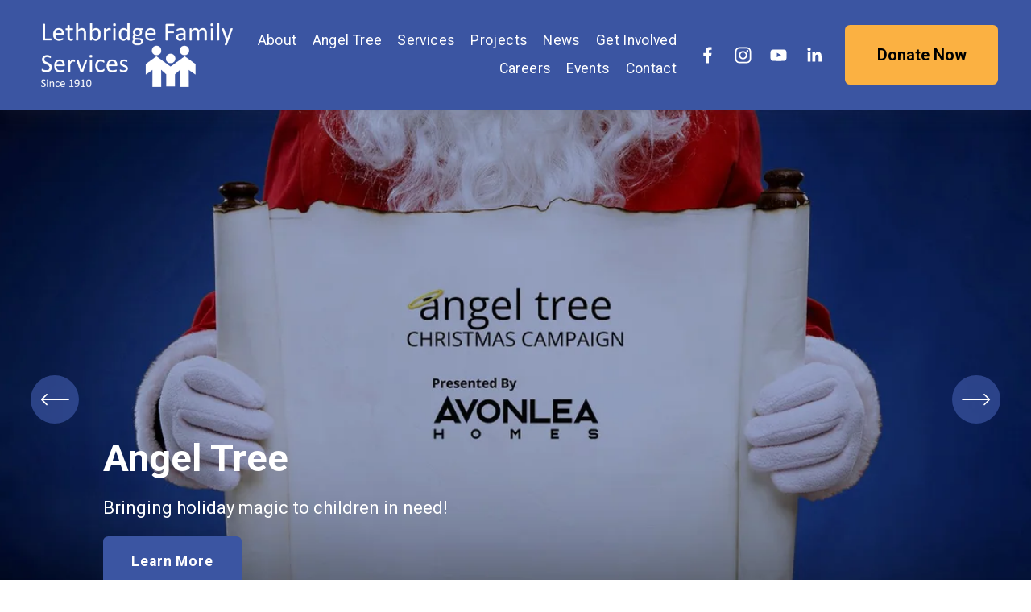

--- FILE ---
content_type: text/html;charset=utf-8
request_url: https://www.lfsfamily.ca/?p=news_events
body_size: 51075
content:
<!doctype html>
<html xmlns:og="http://opengraphprotocol.org/schema/" xmlns:fb="http://www.facebook.com/2008/fbml" lang="en-CA"  >
  <head>
    <meta http-equiv="X-UA-Compatible" content="IE=edge,chrome=1">
    <meta name="viewport" content="width=device-width, initial-scale=1">
    <!-- This is Squarespace. --><!-- marlin-bumblebee-a3ar -->
<base href="">
<meta charset="utf-8" />
<title>Lethbridge Family Services</title>
<meta http-equiv="Accept-CH" content="Sec-CH-UA-Platform-Version, Sec-CH-UA-Model" /><link rel="icon" type="image/x-icon" href="https://images.squarespace-cdn.com/content/v1/659c604bc40160523b22cfa8/5a576f6e-0210-4d09-b4e1-0182b8f8a1f3/favicon.ico?format=100w"/>
<link rel="canonical" href="https://www.lfsfamily.ca"/>
<meta property="og:site_name" content="Lethbridge Family Services"/>
<meta property="og:title" content="Lethbridge Family Services"/>
<meta property="og:url" content="https://www.lfsfamily.ca"/>
<meta property="og:type" content="website"/>
<meta property="og:image" content="http://static1.squarespace.com/static/659c604bc40160523b22cfa8/t/6600ac65a63e8f22bd51b4c5/1738115487843/LFS_logo_new.jpg?format=1500w"/>
<meta property="og:image:width" content="302"/>
<meta property="og:image:height" content="302"/>
<meta itemprop="name" content="Lethbridge Family Services"/>
<meta itemprop="url" content="https://www.lfsfamily.ca"/>
<meta itemprop="thumbnailUrl" content="http://static1.squarespace.com/static/659c604bc40160523b22cfa8/t/6600ac65a63e8f22bd51b4c5/1738115487843/LFS_logo_new.jpg?format=1500w"/>
<link rel="image_src" href="http://static1.squarespace.com/static/659c604bc40160523b22cfa8/t/6600ac65a63e8f22bd51b4c5/1738115487843/LFS_logo_new.jpg?format=1500w" />
<meta itemprop="image" content="http://static1.squarespace.com/static/659c604bc40160523b22cfa8/t/6600ac65a63e8f22bd51b4c5/1738115487843/LFS_logo_new.jpg?format=1500w"/>
<meta name="twitter:title" content="Lethbridge Family Services"/>
<meta name="twitter:image" content="http://static1.squarespace.com/static/659c604bc40160523b22cfa8/t/6600ac65a63e8f22bd51b4c5/1738115487843/LFS_logo_new.jpg?format=1500w"/>
<meta name="twitter:url" content="https://www.lfsfamily.ca"/>
<meta name="twitter:card" content="summary"/>
<meta name="description" content="" />
<link rel="preconnect" href="https://images.squarespace-cdn.com">
<link rel="preconnect" href="https://fonts.gstatic.com" crossorigin>
<link rel="stylesheet" href="https://fonts.googleapis.com/css2?family=Roboto:ital,wght@0,100;0,400;0,700;1,100;1,400;1,700"><script type="text/javascript" crossorigin="anonymous" defer="true" nomodule="nomodule" src="//assets.squarespace.com/@sqs/polyfiller/1.6/legacy.js"></script>
<script type="text/javascript" crossorigin="anonymous" defer="true" src="//assets.squarespace.com/@sqs/polyfiller/1.6/modern.js"></script>
<script type="text/javascript">SQUARESPACE_ROLLUPS = {};</script>
<script>(function(rollups, name) { if (!rollups[name]) { rollups[name] = {}; } rollups[name].js = ["//assets.squarespace.com/universal/scripts-compressed/extract-css-runtime-baea69e744e2c54f-min.en-US.js"]; })(SQUARESPACE_ROLLUPS, 'squarespace-extract_css_runtime');</script>
<script crossorigin="anonymous" src="//assets.squarespace.com/universal/scripts-compressed/extract-css-runtime-baea69e744e2c54f-min.en-US.js" defer ></script><script>(function(rollups, name) { if (!rollups[name]) { rollups[name] = {}; } rollups[name].js = ["//assets.squarespace.com/universal/scripts-compressed/extract-css-moment-js-vendor-6f2a1f6ec9a41489-min.en-US.js"]; })(SQUARESPACE_ROLLUPS, 'squarespace-extract_css_moment_js_vendor');</script>
<script crossorigin="anonymous" src="//assets.squarespace.com/universal/scripts-compressed/extract-css-moment-js-vendor-6f2a1f6ec9a41489-min.en-US.js" defer ></script><script>(function(rollups, name) { if (!rollups[name]) { rollups[name] = {}; } rollups[name].js = ["//assets.squarespace.com/universal/scripts-compressed/cldr-resource-pack-22ed584d99d9b83d-min.en-US.js"]; })(SQUARESPACE_ROLLUPS, 'squarespace-cldr_resource_pack');</script>
<script crossorigin="anonymous" src="//assets.squarespace.com/universal/scripts-compressed/cldr-resource-pack-22ed584d99d9b83d-min.en-US.js" defer ></script><script>(function(rollups, name) { if (!rollups[name]) { rollups[name] = {}; } rollups[name].js = ["//assets.squarespace.com/universal/scripts-compressed/common-vendors-stable-fbd854d40b0804b7-min.en-US.js"]; })(SQUARESPACE_ROLLUPS, 'squarespace-common_vendors_stable');</script>
<script crossorigin="anonymous" src="//assets.squarespace.com/universal/scripts-compressed/common-vendors-stable-fbd854d40b0804b7-min.en-US.js" defer ></script><script>(function(rollups, name) { if (!rollups[name]) { rollups[name] = {}; } rollups[name].js = ["//assets.squarespace.com/universal/scripts-compressed/common-vendors-7052b75402b03b15-min.en-US.js"]; })(SQUARESPACE_ROLLUPS, 'squarespace-common_vendors');</script>
<script crossorigin="anonymous" src="//assets.squarespace.com/universal/scripts-compressed/common-vendors-7052b75402b03b15-min.en-US.js" defer ></script><script>(function(rollups, name) { if (!rollups[name]) { rollups[name] = {}; } rollups[name].js = ["//assets.squarespace.com/universal/scripts-compressed/common-c385509208952f56-min.en-US.js"]; })(SQUARESPACE_ROLLUPS, 'squarespace-common');</script>
<script crossorigin="anonymous" src="//assets.squarespace.com/universal/scripts-compressed/common-c385509208952f56-min.en-US.js" defer ></script><script>(function(rollups, name) { if (!rollups[name]) { rollups[name] = {}; } rollups[name].js = ["//assets.squarespace.com/universal/scripts-compressed/commerce-02d501161890c4ec-min.en-US.js"]; })(SQUARESPACE_ROLLUPS, 'squarespace-commerce');</script>
<script crossorigin="anonymous" src="//assets.squarespace.com/universal/scripts-compressed/commerce-02d501161890c4ec-min.en-US.js" defer ></script><script>(function(rollups, name) { if (!rollups[name]) { rollups[name] = {}; } rollups[name].css = ["//assets.squarespace.com/universal/styles-compressed/commerce-b16e90b1fba4d359-min.en-US.css"]; })(SQUARESPACE_ROLLUPS, 'squarespace-commerce');</script>
<link rel="stylesheet" type="text/css" href="//assets.squarespace.com/universal/styles-compressed/commerce-b16e90b1fba4d359-min.en-US.css"><script>(function(rollups, name) { if (!rollups[name]) { rollups[name] = {}; } rollups[name].js = ["//assets.squarespace.com/universal/scripts-compressed/user-account-core-cc552b49e5d31407-min.en-US.js"]; })(SQUARESPACE_ROLLUPS, 'squarespace-user_account_core');</script>
<script crossorigin="anonymous" src="//assets.squarespace.com/universal/scripts-compressed/user-account-core-cc552b49e5d31407-min.en-US.js" defer ></script><script>(function(rollups, name) { if (!rollups[name]) { rollups[name] = {}; } rollups[name].css = ["//assets.squarespace.com/universal/styles-compressed/user-account-core-70c8115da1e1c15c-min.en-US.css"]; })(SQUARESPACE_ROLLUPS, 'squarespace-user_account_core');</script>
<link rel="stylesheet" type="text/css" href="//assets.squarespace.com/universal/styles-compressed/user-account-core-70c8115da1e1c15c-min.en-US.css"><script>(function(rollups, name) { if (!rollups[name]) { rollups[name] = {}; } rollups[name].js = ["//assets.squarespace.com/universal/scripts-compressed/performance-ad9e27deecfccdcd-min.en-US.js"]; })(SQUARESPACE_ROLLUPS, 'squarespace-performance');</script>
<script crossorigin="anonymous" src="//assets.squarespace.com/universal/scripts-compressed/performance-ad9e27deecfccdcd-min.en-US.js" defer ></script><script data-name="static-context">Static = window.Static || {}; Static.SQUARESPACE_CONTEXT = {"betaFeatureFlags":["campaigns_merch_state","modernized-pdp-m2-enabled","supports_versioned_template_assets","campaigns_discount_section_in_blasts","nested_categories","override_block_styles","member_areas_feature","i18n_beta_website_locales","commerce-product-forms-rendering","scripts_defer","campaigns_import_discounts","form_block_first_last_name_required","marketing_automations","contacts_and_campaigns_redesign","campaigns_new_image_layout_picker","enable_form_submission_trigger","marketing_landing_page","campaigns_discount_section_in_automations","section-sdk-plp-list-view-atc-button-enabled","new_stacked_index","campaigns_thumbnail_layout"],"facebookAppId":"314192535267336","facebookApiVersion":"v6.0","rollups":{"squarespace-announcement-bar":{"js":"//assets.squarespace.com/universal/scripts-compressed/announcement-bar-cbedc76c6324797f-min.en-US.js"},"squarespace-audio-player":{"css":"//assets.squarespace.com/universal/styles-compressed/audio-player-b05f5197a871c566-min.en-US.css","js":"//assets.squarespace.com/universal/scripts-compressed/audio-player-da2700baaad04b07-min.en-US.js"},"squarespace-blog-collection-list":{"css":"//assets.squarespace.com/universal/styles-compressed/blog-collection-list-b4046463b72f34e2-min.en-US.css","js":"//assets.squarespace.com/universal/scripts-compressed/blog-collection-list-f78db80fc1cd6fce-min.en-US.js"},"squarespace-calendar-block-renderer":{"css":"//assets.squarespace.com/universal/styles-compressed/calendar-block-renderer-b72d08ba4421f5a0-min.en-US.css","js":"//assets.squarespace.com/universal/scripts-compressed/calendar-block-renderer-867a1d519964ab77-min.en-US.js"},"squarespace-chartjs-helpers":{"css":"//assets.squarespace.com/universal/styles-compressed/chartjs-helpers-96b256171ee039c1-min.en-US.css","js":"//assets.squarespace.com/universal/scripts-compressed/chartjs-helpers-4fd57f343946d08e-min.en-US.js"},"squarespace-comments":{"css":"//assets.squarespace.com/universal/styles-compressed/comments-621cedd89299c26d-min.en-US.css","js":"//assets.squarespace.com/universal/scripts-compressed/comments-cc444fae3fead46c-min.en-US.js"},"squarespace-custom-css-popup":{"css":"//assets.squarespace.com/universal/styles-compressed/custom-css-popup-2521e9fac704ef13-min.en-US.css","js":"//assets.squarespace.com/universal/scripts-compressed/custom-css-popup-a8c3b9321145de8d-min.en-US.js"},"squarespace-dialog":{"css":"//assets.squarespace.com/universal/styles-compressed/dialog-f9093f2d526b94df-min.en-US.css","js":"//assets.squarespace.com/universal/scripts-compressed/dialog-45f2a86bb0fad8dc-min.en-US.js"},"squarespace-events-collection":{"css":"//assets.squarespace.com/universal/styles-compressed/events-collection-b72d08ba4421f5a0-min.en-US.css","js":"//assets.squarespace.com/universal/scripts-compressed/events-collection-14cfd7ddff021d8b-min.en-US.js"},"squarespace-form-rendering-utils":{"js":"//assets.squarespace.com/universal/scripts-compressed/form-rendering-utils-2823e76ff925bfc2-min.en-US.js"},"squarespace-forms":{"css":"//assets.squarespace.com/universal/styles-compressed/forms-0afd3c6ac30bbab1-min.en-US.css","js":"//assets.squarespace.com/universal/scripts-compressed/forms-9b71770e3caa3dc7-min.en-US.js"},"squarespace-gallery-collection-list":{"css":"//assets.squarespace.com/universal/styles-compressed/gallery-collection-list-b4046463b72f34e2-min.en-US.css","js":"//assets.squarespace.com/universal/scripts-compressed/gallery-collection-list-07747667a3187b76-min.en-US.js"},"squarespace-image-zoom":{"css":"//assets.squarespace.com/universal/styles-compressed/image-zoom-b4046463b72f34e2-min.en-US.css","js":"//assets.squarespace.com/universal/scripts-compressed/image-zoom-60c18dc5f8f599ea-min.en-US.js"},"squarespace-pinterest":{"css":"//assets.squarespace.com/universal/styles-compressed/pinterest-b4046463b72f34e2-min.en-US.css","js":"//assets.squarespace.com/universal/scripts-compressed/pinterest-7d6f6ab4e8d3bd3f-min.en-US.js"},"squarespace-popup-overlay":{"css":"//assets.squarespace.com/universal/styles-compressed/popup-overlay-b742b752f5880972-min.en-US.css","js":"//assets.squarespace.com/universal/scripts-compressed/popup-overlay-2b60d0db5b93df47-min.en-US.js"},"squarespace-product-quick-view":{"css":"//assets.squarespace.com/universal/styles-compressed/product-quick-view-9548705e5cf7ee87-min.en-US.css","js":"//assets.squarespace.com/universal/scripts-compressed/product-quick-view-d454d89fb26ae12a-min.en-US.js"},"squarespace-products-collection-item-v2":{"css":"//assets.squarespace.com/universal/styles-compressed/products-collection-item-v2-b4046463b72f34e2-min.en-US.css","js":"//assets.squarespace.com/universal/scripts-compressed/products-collection-item-v2-e3a3f101748fca6e-min.en-US.js"},"squarespace-products-collection-list-v2":{"css":"//assets.squarespace.com/universal/styles-compressed/products-collection-list-v2-b4046463b72f34e2-min.en-US.css","js":"//assets.squarespace.com/universal/scripts-compressed/products-collection-list-v2-eedc544f4cc56af4-min.en-US.js"},"squarespace-search-page":{"css":"//assets.squarespace.com/universal/styles-compressed/search-page-90a67fc09b9b32c6-min.en-US.css","js":"//assets.squarespace.com/universal/scripts-compressed/search-page-e64261438cc72da8-min.en-US.js"},"squarespace-search-preview":{"js":"//assets.squarespace.com/universal/scripts-compressed/search-preview-cd4d6b833e1e7e59-min.en-US.js"},"squarespace-simple-liking":{"css":"//assets.squarespace.com/universal/styles-compressed/simple-liking-701bf8bbc05ec6aa-min.en-US.css","js":"//assets.squarespace.com/universal/scripts-compressed/simple-liking-c63bf8989a1c119a-min.en-US.js"},"squarespace-social-buttons":{"css":"//assets.squarespace.com/universal/styles-compressed/social-buttons-95032e5fa98e47a5-min.en-US.css","js":"//assets.squarespace.com/universal/scripts-compressed/social-buttons-0839ae7d1715ddd3-min.en-US.js"},"squarespace-tourdates":{"css":"//assets.squarespace.com/universal/styles-compressed/tourdates-b4046463b72f34e2-min.en-US.css","js":"//assets.squarespace.com/universal/scripts-compressed/tourdates-3d0769ff3268f527-min.en-US.js"},"squarespace-website-overlays-manager":{"css":"//assets.squarespace.com/universal/styles-compressed/website-overlays-manager-07ea5a4e004e6710-min.en-US.css","js":"//assets.squarespace.com/universal/scripts-compressed/website-overlays-manager-532fc21fb15f0ba1-min.en-US.js"}},"pageType":2,"website":{"id":"659c604bc40160523b22cfa8","identifier":"marlin-bumblebee-a3ar","websiteType":4,"contentModifiedOn":1768586248120,"cloneable":false,"hasBeenCloneable":false,"siteStatus":{},"language":"en-CA","translationLocale":"en-US","formattingLocale":"en-CA","timeZone":"America/Edmonton","machineTimeZoneOffset":-25200000,"timeZoneOffset":-25200000,"timeZoneAbbr":"MST","siteTitle":"Lethbridge Family Services","fullSiteTitle":"Lethbridge Family Services","logoImageId":"65dea3c5666d5a5de68a04a6","socialLogoImageId":"6600ac65a63e8f22bd51b4c5","shareButtonOptions":{"8":true,"7":true,"1":true,"4":true,"6":true,"3":true,"2":true},"logoImageUrl":"//images.squarespace-cdn.com/content/v1/659c604bc40160523b22cfa8/5bfdeb6b-beb6-472d-b954-a7176c7d9a66/LFS+Logo+Stacked+White.png","socialLogoImageUrl":"//images.squarespace-cdn.com/content/v1/659c604bc40160523b22cfa8/6abbf123-9353-4728-aa4b-080a45fbd6ca/LFS_logo_new.jpg","authenticUrl":"https://www.lfsfamily.ca","internalUrl":"https://marlin-bumblebee-a3ar.squarespace.com","baseUrl":"https://www.lfsfamily.ca","primaryDomain":"www.lfsfamily.ca","sslSetting":3,"isHstsEnabled":true,"socialAccounts":[{"serviceId":60,"screenname":"Facebook","addedOn":1705087847544,"profileUrl":"https://www.facebook.com/lfsfamily/","iconEnabled":true,"serviceName":"facebook-unauth"},{"serviceId":64,"screenname":"Instagram","addedOn":1704747083208,"profileUrl":"https://www.instagram.com/lfsfamily1910/","iconEnabled":true,"serviceName":"instagram-unauth"},{"serviceId":69,"screenname":"YouTube","addedOn":1705087906145,"profileUrl":"https://www.youtube.com/@lfsfamily1910","iconEnabled":true,"serviceName":"youtube-unauth"},{"serviceId":65,"screenname":"LinkedIn","addedOn":1705102275772,"profileUrl":"https://www.linkedin.com/company/lethbridge-family-services","iconEnabled":true,"serviceName":"linkedin-unauth"}],"typekitId":"","statsMigrated":false,"imageMetadataProcessingEnabled":false,"screenshotId":"112a91ad783fe7b0ec0110bd41390ea3e4f8188bb4a83e77a6d6b8d6d72c89d4","captchaSettings":{"enabledForDonations":false},"showOwnerLogin":false},"websiteSettings":{"id":"659c604bc40160523b22cfaa","websiteId":"659c604bc40160523b22cfa8","subjects":[],"country":"CA","state":"AB","simpleLikingEnabled":true,"mobileInfoBarSettings":{"isContactEmailEnabled":false,"isContactPhoneNumberEnabled":false,"isLocationEnabled":false,"isBusinessHoursEnabled":false},"announcementBarSettings":{"style":1,"text":"<p data-rte-preserve-empty=\"true\" style=\"white-space:pre-wrap;\"><a target=\"_blank\" href=\"https://www.eventbrite.ca/e/lethbridge-family-services-spring-to-light-benefit-gala-feat-rick-mercer-tickets-1102572276359\"><strong>Tickets are on sale now for our inaugural Spring to Light Benefit Gala, featuring Rick Mercer!</strong></a></p>"},"commentLikesAllowed":true,"commentAnonAllowed":true,"commentThreaded":true,"commentApprovalRequired":false,"commentAvatarsOn":true,"commentSortType":2,"commentFlagThreshold":0,"commentFlagsAllowed":true,"commentEnableByDefault":true,"commentDisableAfterDaysDefault":0,"disqusShortname":"","commentsEnabled":false,"businessHours":{},"storeSettings":{"returnPolicy":null,"termsOfService":null,"privacyPolicy":null,"expressCheckout":false,"continueShoppingLinkUrl":"/","useLightCart":false,"showNoteField":false,"shippingCountryDefaultValue":"US","billToShippingDefaultValue":false,"showShippingPhoneNumber":true,"isShippingPhoneRequired":false,"showBillingPhoneNumber":true,"isBillingPhoneRequired":false,"currenciesSupported":["USD","CAD","GBP","AUD","EUR","CHF","NOK","SEK","DKK","NZD","SGD","MXN","HKD","CZK","ILS","MYR","RUB","PHP","PLN","THB","BRL","ARS","COP","IDR","INR","JPY","ZAR"],"defaultCurrency":"USD","selectedCurrency":"CAD","measurementStandard":1,"showCustomCheckoutForm":false,"checkoutPageMarketingOptInEnabled":true,"enableMailingListOptInByDefault":false,"sameAsRetailLocation":false,"merchandisingSettings":{"scarcityEnabledOnProductItems":false,"scarcityEnabledOnProductBlocks":false,"scarcityMessageType":"DEFAULT_SCARCITY_MESSAGE","scarcityThreshold":10,"multipleQuantityAllowedForServices":true,"restockNotificationsEnabled":false,"restockNotificationsMailingListSignUpEnabled":false,"relatedProductsEnabled":false,"relatedProductsOrdering":"random","soldOutVariantsDropdownDisabled":false,"productComposerOptedIn":false,"productComposerABTestOptedOut":false,"productReviewsEnabled":false},"minimumOrderSubtotalEnabled":false,"minimumOrderSubtotal":{"currency":"CAD","value":"0.00"},"addToCartConfirmationType":2,"isLive":false,"multipleQuantityAllowedForServices":true},"useEscapeKeyToLogin":false,"ssBadgeType":1,"ssBadgePosition":4,"ssBadgeVisibility":1,"ssBadgeDevices":1,"pinterestOverlayOptions":{"mode":"disabled"},"userAccountsSettings":{"loginAllowed":true,"signupAllowed":true}},"cookieSettings":{"isCookieBannerEnabled":false,"isRestrictiveCookiePolicyEnabled":false,"cookieBannerText":"By using this website, you agree to our use of cookies. We use cookies to provide you with a great experience and to help our website run effectively.","cookieBannerTheme":"DARK","cookieBannerVariant":"BAR","cookieBannerPosition":"BOTTOM","cookieBannerCtaVariant":"TEXT","cookieBannerCtaText":"Accept","cookieBannerAcceptType":"OPT_IN","cookieBannerOptOutCtaText":"Decline","cookieBannerHasOptOut":false,"cookieBannerHasManageCookies":true,"cookieBannerSavedPreferencesLayout":"PILL"},"websiteCloneable":false,"collection":{"title":"Home","id":"659c6e8a0395f318d0a6f60c","fullUrl":"/","type":10,"permissionType":1},"subscribed":false,"appDomain":"squarespace.com","templateTweakable":true,"tweakJSON":{"form-use-theme-colors":"true","header-logo-height":"80px","header-mobile-logo-max-height":"46px","header-vert-padding":"2.2vw","header-width":"Inset","maxPageWidth":"1400px","mobile-header-vert-padding":"6vw","pagePadding":"4vw","tweak-blog-alternating-side-by-side-image-aspect-ratio":"1:1 Square","tweak-blog-alternating-side-by-side-image-spacing":"6%","tweak-blog-alternating-side-by-side-meta-spacing":"20px","tweak-blog-alternating-side-by-side-primary-meta":"Categories","tweak-blog-alternating-side-by-side-read-more-spacing":"20px","tweak-blog-alternating-side-by-side-secondary-meta":"Date","tweak-blog-basic-grid-columns":"3","tweak-blog-basic-grid-image-aspect-ratio":"3:2 Standard","tweak-blog-basic-grid-image-spacing":"10px","tweak-blog-basic-grid-meta-spacing":"0px","tweak-blog-basic-grid-primary-meta":"Date","tweak-blog-basic-grid-read-more-spacing":"10px","tweak-blog-basic-grid-secondary-meta":"None","tweak-blog-item-custom-width":"65","tweak-blog-item-show-author-profile":"false","tweak-blog-item-width":"Wide","tweak-blog-masonry-columns":"4","tweak-blog-masonry-horizontal-spacing":"22px","tweak-blog-masonry-image-spacing":"20px","tweak-blog-masonry-meta-spacing":"20px","tweak-blog-masonry-primary-meta":"Author","tweak-blog-masonry-read-more-spacing":"0px","tweak-blog-masonry-secondary-meta":"Date","tweak-blog-masonry-vertical-spacing":"30px","tweak-blog-side-by-side-image-aspect-ratio":"3:2 Standard","tweak-blog-side-by-side-image-spacing":"6%","tweak-blog-side-by-side-meta-spacing":"10px","tweak-blog-side-by-side-primary-meta":"Categories","tweak-blog-side-by-side-read-more-spacing":"0px","tweak-blog-side-by-side-secondary-meta":"Date","tweak-blog-single-column-image-spacing":"50px","tweak-blog-single-column-meta-spacing":"30px","tweak-blog-single-column-primary-meta":"Categories","tweak-blog-single-column-read-more-spacing":"30px","tweak-blog-single-column-secondary-meta":"Date","tweak-events-stacked-show-thumbnails":"true","tweak-events-stacked-thumbnail-size":"3:2 Standard","tweak-fixed-header":"false","tweak-fixed-header-style":"Basic","tweak-global-animations-animation-curve":"ease","tweak-global-animations-animation-delay":"1.0s","tweak-global-animations-animation-duration":"0.50s","tweak-global-animations-animation-style":"fade","tweak-global-animations-animation-type":"clip","tweak-global-animations-complexity-level":"detailed","tweak-global-animations-enabled":"true","tweak-portfolio-grid-basic-custom-height":"50","tweak-portfolio-grid-overlay-custom-height":"50","tweak-portfolio-hover-follow-acceleration":"10%","tweak-portfolio-hover-follow-animation-duration":"Medium","tweak-portfolio-hover-follow-animation-type":"Fade","tweak-portfolio-hover-follow-delimiter":"Forward Slash","tweak-portfolio-hover-follow-front":"false","tweak-portfolio-hover-follow-layout":"Inline","tweak-portfolio-hover-follow-size":"75","tweak-portfolio-hover-follow-text-spacing-x":"1.5","tweak-portfolio-hover-follow-text-spacing-y":"1.5","tweak-portfolio-hover-static-animation-duration":"Medium","tweak-portfolio-hover-static-animation-type":"Scale Up","tweak-portfolio-hover-static-delimiter":"Forward Slash","tweak-portfolio-hover-static-front":"false","tweak-portfolio-hover-static-layout":"Stacked","tweak-portfolio-hover-static-size":"75","tweak-portfolio-hover-static-text-spacing-x":"1.5","tweak-portfolio-hover-static-text-spacing-y":"1.5","tweak-portfolio-index-background-animation-duration":"Medium","tweak-portfolio-index-background-animation-type":"Fade","tweak-portfolio-index-background-custom-height":"50","tweak-portfolio-index-background-delimiter":"None","tweak-portfolio-index-background-height":"Large","tweak-portfolio-index-background-horizontal-alignment":"Center","tweak-portfolio-index-background-link-format":"Stacked","tweak-portfolio-index-background-persist":"false","tweak-portfolio-index-background-vertical-alignment":"Middle","tweak-portfolio-index-background-width":"Full","tweak-product-basic-item-click-action":"None","tweak-product-basic-item-gallery-aspect-ratio":"1:1 Square","tweak-product-basic-item-gallery-design":"Slideshow","tweak-product-basic-item-gallery-width":"50%","tweak-product-basic-item-hover-action":"None","tweak-product-basic-item-image-spacing":"2vw","tweak-product-basic-item-image-zoom-factor":"2","tweak-product-basic-item-product-variant-display":"Dropdown","tweak-product-basic-item-thumbnail-placement":"Side","tweak-product-basic-item-variant-picker-layout":"Dropdowns","tweak-products-add-to-cart-button":"false","tweak-products-columns":"3","tweak-products-gutter-column":"8vw","tweak-products-gutter-row":"4vw","tweak-products-header-text-alignment":"Left","tweak-products-image-aspect-ratio":"1:1 Square","tweak-products-image-text-spacing":"0.5vw","tweak-products-mobile-columns":"1","tweak-products-text-alignment":"Left","tweak-products-width":"Full","tweak-transparent-header":"false"},"templateId":"5c5a519771c10ba3470d8101","templateVersion":"7.1","pageFeatures":[1,2,4],"gmRenderKey":"QUl6YVN5Q0JUUk9xNkx1dkZfSUUxcjQ2LVQ0QWVUU1YtMGQ3bXk4","templateScriptsRootUrl":"https://static1.squarespace.com/static/vta/5c5a519771c10ba3470d8101/scripts/","impersonatedSession":false,"demoCollections":[{"collectionId":"624b50545722f34fc5e4ee38","deleted":false}],"tzData":{"zones":[[-420,"Canada","M%sT",null]],"rules":{"Canada":[[1974,2006,null,"Oct","lastSun","2:00","0","S"],[1987,2006,null,"Apr","Sun>=1","2:00","1:00","D"],[2007,"max",null,"Mar","Sun>=8","2:00","1:00","D"],[2007,"max",null,"Nov","Sun>=1","2:00","0","S"]]}},"showAnnouncementBar":false,"recaptchaEnterpriseContext":{"recaptchaEnterpriseSiteKey":"6LdDFQwjAAAAAPigEvvPgEVbb7QBm-TkVJdDTlAv"},"i18nContext":{"timeZoneData":{"id":"America/Edmonton","name":"Mountain Time"}},"env":"PRODUCTION","visitorFormContext":{"formFieldFormats":{"initialAddressFormat":{"id":0,"type":"ADDRESS","country":"CA","labelLocale":"en","fields":[{"type":"FIELD","label":"Address Line 1","identifier":"Line1","length":0,"required":true,"metadata":{"autocomplete":"address-line1"}},{"type":"SEPARATOR","label":"\n","identifier":"Newline","length":0,"required":false,"metadata":{}},{"type":"FIELD","label":"Address Line 2","identifier":"Line2","length":0,"required":false,"metadata":{"autocomplete":"address-line2"}},{"type":"SEPARATOR","label":"\n","identifier":"Newline","length":0,"required":false,"metadata":{}},{"type":"FIELD","label":"City","identifier":"City","length":0,"required":true,"metadata":{"autocomplete":"address-level2"}},{"type":"SEPARATOR","label":" ","identifier":"Space","length":0,"required":false,"metadata":{}},{"type":"FIELD","label":"Province","identifier":"State","length":0,"required":true,"metadata":{"autocomplete":"address-level1"}},{"type":"SEPARATOR","label":" ","identifier":"Space","length":0,"required":false,"metadata":{}},{"type":"FIELD","label":"Postal Code","identifier":"Zip","length":0,"required":true,"metadata":{"autocomplete":"postal-code"}}]},"initialNameOrder":"GIVEN_FIRST","initialPhoneFormat":{"id":0,"type":"PHONE_NUMBER","country":"CA","labelLocale":"en-US","fields":[{"type":"SEPARATOR","label":"(","identifier":"LeftParen","length":0,"required":false,"metadata":{}},{"type":"FIELD","label":"1","identifier":"1","length":3,"required":false,"metadata":{}},{"type":"SEPARATOR","label":")","identifier":"RightParen","length":0,"required":false,"metadata":{}},{"type":"SEPARATOR","label":" ","identifier":"Space","length":0,"required":false,"metadata":{}},{"type":"FIELD","label":"2","identifier":"2","length":3,"required":false,"metadata":{}},{"type":"SEPARATOR","label":"-","identifier":"Dash","length":0,"required":false,"metadata":{}},{"type":"FIELD","label":"3","identifier":"3","length":14,"required":false,"metadata":{}}]},"countries":[{"name":"Afghanistan","code":"AF","phoneCode":"+93"},{"name":"\u00C5land Islands","code":"AX","phoneCode":"+358"},{"name":"Albania","code":"AL","phoneCode":"+355"},{"name":"Algeria","code":"DZ","phoneCode":"+213"},{"name":"American Samoa","code":"AS","phoneCode":"+1"},{"name":"Andorra","code":"AD","phoneCode":"+376"},{"name":"Angola","code":"AO","phoneCode":"+244"},{"name":"Anguilla","code":"AI","phoneCode":"+1"},{"name":"Antigua & Barbuda","code":"AG","phoneCode":"+1"},{"name":"Argentina","code":"AR","phoneCode":"+54"},{"name":"Armenia","code":"AM","phoneCode":"+374"},{"name":"Aruba","code":"AW","phoneCode":"+297"},{"name":"Ascension Island","code":"AC","phoneCode":"+247"},{"name":"Australia","code":"AU","phoneCode":"+61"},{"name":"Austria","code":"AT","phoneCode":"+43"},{"name":"Azerbaijan","code":"AZ","phoneCode":"+994"},{"name":"Bahamas","code":"BS","phoneCode":"+1"},{"name":"Bahrain","code":"BH","phoneCode":"+973"},{"name":"Bangladesh","code":"BD","phoneCode":"+880"},{"name":"Barbados","code":"BB","phoneCode":"+1"},{"name":"Belarus","code":"BY","phoneCode":"+375"},{"name":"Belgium","code":"BE","phoneCode":"+32"},{"name":"Belize","code":"BZ","phoneCode":"+501"},{"name":"Benin","code":"BJ","phoneCode":"+229"},{"name":"Bermuda","code":"BM","phoneCode":"+1"},{"name":"Bhutan","code":"BT","phoneCode":"+975"},{"name":"Bolivia","code":"BO","phoneCode":"+591"},{"name":"Bosnia & Herzegovina","code":"BA","phoneCode":"+387"},{"name":"Botswana","code":"BW","phoneCode":"+267"},{"name":"Brazil","code":"BR","phoneCode":"+55"},{"name":"British Indian Ocean Territory","code":"IO","phoneCode":"+246"},{"name":"British Virgin Islands","code":"VG","phoneCode":"+1"},{"name":"Brunei","code":"BN","phoneCode":"+673"},{"name":"Bulgaria","code":"BG","phoneCode":"+359"},{"name":"Burkina Faso","code":"BF","phoneCode":"+226"},{"name":"Burundi","code":"BI","phoneCode":"+257"},{"name":"Cambodia","code":"KH","phoneCode":"+855"},{"name":"Cameroon","code":"CM","phoneCode":"+237"},{"name":"Canada","code":"CA","phoneCode":"+1"},{"name":"Cape Verde","code":"CV","phoneCode":"+238"},{"name":"Caribbean Netherlands","code":"BQ","phoneCode":"+599"},{"name":"Cayman Islands","code":"KY","phoneCode":"+1"},{"name":"Central African Republic","code":"CF","phoneCode":"+236"},{"name":"Chad","code":"TD","phoneCode":"+235"},{"name":"Chile","code":"CL","phoneCode":"+56"},{"name":"China","code":"CN","phoneCode":"+86"},{"name":"Christmas Island","code":"CX","phoneCode":"+61"},{"name":"Cocos (Keeling) Islands","code":"CC","phoneCode":"+61"},{"name":"Colombia","code":"CO","phoneCode":"+57"},{"name":"Comoros","code":"KM","phoneCode":"+269"},{"name":"Congo - Brazzaville","code":"CG","phoneCode":"+242"},{"name":"Congo - Kinshasa","code":"CD","phoneCode":"+243"},{"name":"Cook Islands","code":"CK","phoneCode":"+682"},{"name":"Costa Rica","code":"CR","phoneCode":"+506"},{"name":"C\u00F4te d\u2019Ivoire","code":"CI","phoneCode":"+225"},{"name":"Croatia","code":"HR","phoneCode":"+385"},{"name":"Cuba","code":"CU","phoneCode":"+53"},{"name":"Cura\u00E7ao","code":"CW","phoneCode":"+599"},{"name":"Cyprus","code":"CY","phoneCode":"+357"},{"name":"Czechia","code":"CZ","phoneCode":"+420"},{"name":"Denmark","code":"DK","phoneCode":"+45"},{"name":"Djibouti","code":"DJ","phoneCode":"+253"},{"name":"Dominica","code":"DM","phoneCode":"+1"},{"name":"Dominican Republic","code":"DO","phoneCode":"+1"},{"name":"Ecuador","code":"EC","phoneCode":"+593"},{"name":"Egypt","code":"EG","phoneCode":"+20"},{"name":"El Salvador","code":"SV","phoneCode":"+503"},{"name":"Equatorial Guinea","code":"GQ","phoneCode":"+240"},{"name":"Eritrea","code":"ER","phoneCode":"+291"},{"name":"Estonia","code":"EE","phoneCode":"+372"},{"name":"Eswatini","code":"SZ","phoneCode":"+268"},{"name":"Ethiopia","code":"ET","phoneCode":"+251"},{"name":"Falkland Islands","code":"FK","phoneCode":"+500"},{"name":"Faroe Islands","code":"FO","phoneCode":"+298"},{"name":"Fiji","code":"FJ","phoneCode":"+679"},{"name":"Finland","code":"FI","phoneCode":"+358"},{"name":"France","code":"FR","phoneCode":"+33"},{"name":"French Guiana","code":"GF","phoneCode":"+594"},{"name":"French Polynesia","code":"PF","phoneCode":"+689"},{"name":"Gabon","code":"GA","phoneCode":"+241"},{"name":"Gambia","code":"GM","phoneCode":"+220"},{"name":"Georgia","code":"GE","phoneCode":"+995"},{"name":"Germany","code":"DE","phoneCode":"+49"},{"name":"Ghana","code":"GH","phoneCode":"+233"},{"name":"Gibraltar","code":"GI","phoneCode":"+350"},{"name":"Greece","code":"GR","phoneCode":"+30"},{"name":"Greenland","code":"GL","phoneCode":"+299"},{"name":"Grenada","code":"GD","phoneCode":"+1"},{"name":"Guadeloupe","code":"GP","phoneCode":"+590"},{"name":"Guam","code":"GU","phoneCode":"+1"},{"name":"Guatemala","code":"GT","phoneCode":"+502"},{"name":"Guernsey","code":"GG","phoneCode":"+44"},{"name":"Guinea","code":"GN","phoneCode":"+224"},{"name":"Guinea-Bissau","code":"GW","phoneCode":"+245"},{"name":"Guyana","code":"GY","phoneCode":"+592"},{"name":"Haiti","code":"HT","phoneCode":"+509"},{"name":"Honduras","code":"HN","phoneCode":"+504"},{"name":"Hong Kong SAR China","code":"HK","phoneCode":"+852"},{"name":"Hungary","code":"HU","phoneCode":"+36"},{"name":"Iceland","code":"IS","phoneCode":"+354"},{"name":"India","code":"IN","phoneCode":"+91"},{"name":"Indonesia","code":"ID","phoneCode":"+62"},{"name":"Iran","code":"IR","phoneCode":"+98"},{"name":"Iraq","code":"IQ","phoneCode":"+964"},{"name":"Ireland","code":"IE","phoneCode":"+353"},{"name":"Isle of Man","code":"IM","phoneCode":"+44"},{"name":"Israel","code":"IL","phoneCode":"+972"},{"name":"Italy","code":"IT","phoneCode":"+39"},{"name":"Jamaica","code":"JM","phoneCode":"+1"},{"name":"Japan","code":"JP","phoneCode":"+81"},{"name":"Jersey","code":"JE","phoneCode":"+44"},{"name":"Jordan","code":"JO","phoneCode":"+962"},{"name":"Kazakhstan","code":"KZ","phoneCode":"+7"},{"name":"Kenya","code":"KE","phoneCode":"+254"},{"name":"Kiribati","code":"KI","phoneCode":"+686"},{"name":"Kosovo","code":"XK","phoneCode":"+383"},{"name":"Kuwait","code":"KW","phoneCode":"+965"},{"name":"Kyrgyzstan","code":"KG","phoneCode":"+996"},{"name":"Laos","code":"LA","phoneCode":"+856"},{"name":"Latvia","code":"LV","phoneCode":"+371"},{"name":"Lebanon","code":"LB","phoneCode":"+961"},{"name":"Lesotho","code":"LS","phoneCode":"+266"},{"name":"Liberia","code":"LR","phoneCode":"+231"},{"name":"Libya","code":"LY","phoneCode":"+218"},{"name":"Liechtenstein","code":"LI","phoneCode":"+423"},{"name":"Lithuania","code":"LT","phoneCode":"+370"},{"name":"Luxembourg","code":"LU","phoneCode":"+352"},{"name":"Macao SAR China","code":"MO","phoneCode":"+853"},{"name":"Madagascar","code":"MG","phoneCode":"+261"},{"name":"Malawi","code":"MW","phoneCode":"+265"},{"name":"Malaysia","code":"MY","phoneCode":"+60"},{"name":"Maldives","code":"MV","phoneCode":"+960"},{"name":"Mali","code":"ML","phoneCode":"+223"},{"name":"Malta","code":"MT","phoneCode":"+356"},{"name":"Marshall Islands","code":"MH","phoneCode":"+692"},{"name":"Martinique","code":"MQ","phoneCode":"+596"},{"name":"Mauritania","code":"MR","phoneCode":"+222"},{"name":"Mauritius","code":"MU","phoneCode":"+230"},{"name":"Mayotte","code":"YT","phoneCode":"+262"},{"name":"Mexico","code":"MX","phoneCode":"+52"},{"name":"Micronesia","code":"FM","phoneCode":"+691"},{"name":"Moldova","code":"MD","phoneCode":"+373"},{"name":"Monaco","code":"MC","phoneCode":"+377"},{"name":"Mongolia","code":"MN","phoneCode":"+976"},{"name":"Montenegro","code":"ME","phoneCode":"+382"},{"name":"Montserrat","code":"MS","phoneCode":"+1"},{"name":"Morocco","code":"MA","phoneCode":"+212"},{"name":"Mozambique","code":"MZ","phoneCode":"+258"},{"name":"Myanmar (Burma)","code":"MM","phoneCode":"+95"},{"name":"Namibia","code":"NA","phoneCode":"+264"},{"name":"Nauru","code":"NR","phoneCode":"+674"},{"name":"Nepal","code":"NP","phoneCode":"+977"},{"name":"Netherlands","code":"NL","phoneCode":"+31"},{"name":"New Caledonia","code":"NC","phoneCode":"+687"},{"name":"New Zealand","code":"NZ","phoneCode":"+64"},{"name":"Nicaragua","code":"NI","phoneCode":"+505"},{"name":"Niger","code":"NE","phoneCode":"+227"},{"name":"Nigeria","code":"NG","phoneCode":"+234"},{"name":"Niue","code":"NU","phoneCode":"+683"},{"name":"Norfolk Island","code":"NF","phoneCode":"+672"},{"name":"Northern Mariana Islands","code":"MP","phoneCode":"+1"},{"name":"North Korea","code":"KP","phoneCode":"+850"},{"name":"North Macedonia","code":"MK","phoneCode":"+389"},{"name":"Norway","code":"NO","phoneCode":"+47"},{"name":"Oman","code":"OM","phoneCode":"+968"},{"name":"Pakistan","code":"PK","phoneCode":"+92"},{"name":"Palau","code":"PW","phoneCode":"+680"},{"name":"Palestinian Territories","code":"PS","phoneCode":"+970"},{"name":"Panama","code":"PA","phoneCode":"+507"},{"name":"Papua New Guinea","code":"PG","phoneCode":"+675"},{"name":"Paraguay","code":"PY","phoneCode":"+595"},{"name":"Peru","code":"PE","phoneCode":"+51"},{"name":"Philippines","code":"PH","phoneCode":"+63"},{"name":"Poland","code":"PL","phoneCode":"+48"},{"name":"Portugal","code":"PT","phoneCode":"+351"},{"name":"Puerto Rico","code":"PR","phoneCode":"+1"},{"name":"Qatar","code":"QA","phoneCode":"+974"},{"name":"R\u00E9union","code":"RE","phoneCode":"+262"},{"name":"Romania","code":"RO","phoneCode":"+40"},{"name":"Russia","code":"RU","phoneCode":"+7"},{"name":"Rwanda","code":"RW","phoneCode":"+250"},{"name":"Samoa","code":"WS","phoneCode":"+685"},{"name":"San Marino","code":"SM","phoneCode":"+378"},{"name":"S\u00E3o Tom\u00E9 & Pr\u00EDncipe","code":"ST","phoneCode":"+239"},{"name":"Saudi Arabia","code":"SA","phoneCode":"+966"},{"name":"Senegal","code":"SN","phoneCode":"+221"},{"name":"Serbia","code":"RS","phoneCode":"+381"},{"name":"Seychelles","code":"SC","phoneCode":"+248"},{"name":"Sierra Leone","code":"SL","phoneCode":"+232"},{"name":"Singapore","code":"SG","phoneCode":"+65"},{"name":"Sint Maarten","code":"SX","phoneCode":"+1"},{"name":"Slovakia","code":"SK","phoneCode":"+421"},{"name":"Slovenia","code":"SI","phoneCode":"+386"},{"name":"Solomon Islands","code":"SB","phoneCode":"+677"},{"name":"Somalia","code":"SO","phoneCode":"+252"},{"name":"South Africa","code":"ZA","phoneCode":"+27"},{"name":"South Korea","code":"KR","phoneCode":"+82"},{"name":"South Sudan","code":"SS","phoneCode":"+211"},{"name":"Spain","code":"ES","phoneCode":"+34"},{"name":"Sri Lanka","code":"LK","phoneCode":"+94"},{"name":"St. Barth\u00E9lemy","code":"BL","phoneCode":"+590"},{"name":"St. Helena","code":"SH","phoneCode":"+290"},{"name":"St. Kitts & Nevis","code":"KN","phoneCode":"+1"},{"name":"St. Lucia","code":"LC","phoneCode":"+1"},{"name":"St. Martin","code":"MF","phoneCode":"+590"},{"name":"St. Pierre & Miquelon","code":"PM","phoneCode":"+508"},{"name":"St. Vincent & Grenadines","code":"VC","phoneCode":"+1"},{"name":"Sudan","code":"SD","phoneCode":"+249"},{"name":"Suriname","code":"SR","phoneCode":"+597"},{"name":"Svalbard & Jan Mayen","code":"SJ","phoneCode":"+47"},{"name":"Sweden","code":"SE","phoneCode":"+46"},{"name":"Switzerland","code":"CH","phoneCode":"+41"},{"name":"Syria","code":"SY","phoneCode":"+963"},{"name":"Taiwan","code":"TW","phoneCode":"+886"},{"name":"Tajikistan","code":"TJ","phoneCode":"+992"},{"name":"Tanzania","code":"TZ","phoneCode":"+255"},{"name":"Thailand","code":"TH","phoneCode":"+66"},{"name":"Timor-Leste","code":"TL","phoneCode":"+670"},{"name":"Togo","code":"TG","phoneCode":"+228"},{"name":"Tokelau","code":"TK","phoneCode":"+690"},{"name":"Tonga","code":"TO","phoneCode":"+676"},{"name":"Trinidad & Tobago","code":"TT","phoneCode":"+1"},{"name":"Tristan da Cunha","code":"TA","phoneCode":"+290"},{"name":"Tunisia","code":"TN","phoneCode":"+216"},{"name":"T\u00FCrkiye","code":"TR","phoneCode":"+90"},{"name":"Turkmenistan","code":"TM","phoneCode":"+993"},{"name":"Turks & Caicos Islands","code":"TC","phoneCode":"+1"},{"name":"Tuvalu","code":"TV","phoneCode":"+688"},{"name":"U.S. Virgin Islands","code":"VI","phoneCode":"+1"},{"name":"Uganda","code":"UG","phoneCode":"+256"},{"name":"Ukraine","code":"UA","phoneCode":"+380"},{"name":"United Arab Emirates","code":"AE","phoneCode":"+971"},{"name":"United Kingdom","code":"GB","phoneCode":"+44"},{"name":"United States","code":"US","phoneCode":"+1"},{"name":"Uruguay","code":"UY","phoneCode":"+598"},{"name":"Uzbekistan","code":"UZ","phoneCode":"+998"},{"name":"Vanuatu","code":"VU","phoneCode":"+678"},{"name":"Vatican City","code":"VA","phoneCode":"+39"},{"name":"Venezuela","code":"VE","phoneCode":"+58"},{"name":"Vietnam","code":"VN","phoneCode":"+84"},{"name":"Wallis & Futuna","code":"WF","phoneCode":"+681"},{"name":"Western Sahara","code":"EH","phoneCode":"+212"},{"name":"Yemen","code":"YE","phoneCode":"+967"},{"name":"Zambia","code":"ZM","phoneCode":"+260"},{"name":"Zimbabwe","code":"ZW","phoneCode":"+263"}]},"localizedStrings":{"validation":{"noValidSelection":"A valid selection must be made.","invalidUrl":"Must be a valid URL.","stringTooLong":"Value should have a length no longer than {0}.","containsInvalidKey":"{0} contains an invalid key.","invalidTwitterUsername":"Must be a valid Twitter username.","valueOutsideRange":"Value must be in the range {0} to {1}.","invalidPassword":"Passwords should not contain whitespace.","missingRequiredSubfields":"{0} is missing required subfields: {1}","invalidCurrency":"Currency value should be formatted like 1234 or 123.99.","invalidMapSize":"Value should contain exactly {0} elements.","subfieldsRequired":"All fields in {0} are required.","formSubmissionFailed":"Form submission failed. Review the following information: {0}.","invalidCountryCode":"Country code should have an optional plus and up to 4 digits.","invalidDate":"This is not a real date.","required":"{0} is required.","invalidStringLength":"Value should be {0} characters long.","invalidEmail":"Email addresses should follow the format user@domain.com.","invalidListLength":"Value should be {0} elements long.","allEmpty":"Please fill out at least one form field.","missingRequiredQuestion":"Missing a required question.","invalidQuestion":"Contained an invalid question.","captchaFailure":"Captcha validation failed. Please try again.","stringTooShort":"Value should have a length of at least {0}.","invalid":"{0} is not valid.","formErrors":"Form Errors","containsInvalidValue":"{0} contains an invalid value.","invalidUnsignedNumber":"Numbers must contain only digits and no other characters.","invalidName":"Valid names contain only letters, numbers, spaces, ', or - characters."},"submit":"Submit","status":{"title":"{@} Block","learnMore":"Learn more"},"name":{"firstName":"First Name","lastName":"Last Name"},"lightbox":{"openForm":"Open Form"},"likert":{"agree":"Agree","stronglyDisagree":"Strongly Disagree","disagree":"Disagree","stronglyAgree":"Strongly Agree","neutral":"Neutral"},"time":{"am":"AM","second":"Second","pm":"PM","minute":"Minute","amPm":"AM/PM","hour":"Hour"},"notFound":"Form not found.","date":{"yyyy":"YYYY","year":"Year","mm":"MM","day":"Day","month":"Month","dd":"DD"},"phone":{"country":"Country","number":"Number","prefix":"Prefix","areaCode":"Area Code","line":"Line"},"submitError":"Unable to submit form. Please try again later.","address":{"stateProvince":"State/Province","country":"Country","zipPostalCode":"Zip/Postal Code","address2":"Address 2","address1":"Address 1","city":"City"},"email":{"signUp":"Sign up for news and updates"},"cannotSubmitDemoForm":"This is a demo form and cannot be submitted.","required":"(required)","invalidData":"Invalid form data."}}};</script><link rel="stylesheet" type="text/css" href="https://definitions.sqspcdn.com/website-component-definition/static-assets/website.components.button/a83365c4-ed2c-418e-bc2c-54815cbb657e_265/website.components.button.styles.css"/><link rel="stylesheet" type="text/css" href="https://definitions.sqspcdn.com/website-component-definition/static-assets/website.components.code/aa0c4591-ecb9-487f-bb83-21b6853cc662_141/website.components.code.styles.css"/><script defer src="https://definitions.sqspcdn.com/website-component-definition/static-assets/website.components.button/a83365c4-ed2c-418e-bc2c-54815cbb657e_265/website.components.button.visitor.js"></script><script defer src="https://definitions.sqspcdn.com/website-component-definition/static-assets/website.components.button/a83365c4-ed2c-418e-bc2c-54815cbb657e_265/8830.js"></script><script defer src="https://definitions.sqspcdn.com/website-component-definition/static-assets/website.components.button/a83365c4-ed2c-418e-bc2c-54815cbb657e_265/block-animation-preview-manager.js"></script><script defer src="https://definitions.sqspcdn.com/website-component-definition/static-assets/website.components.button/a83365c4-ed2c-418e-bc2c-54815cbb657e_265/3196.js"></script><script defer src="https://definitions.sqspcdn.com/website-component-definition/static-assets/website.components.button/a83365c4-ed2c-418e-bc2c-54815cbb657e_265/trigger-animation-runtime.js"></script><script defer src="https://definitions.sqspcdn.com/website-component-definition/static-assets/website.components.code/aa0c4591-ecb9-487f-bb83-21b6853cc662_141/website.components.code.visitor.js"></script><script type="application/ld+json">{"url":"https://www.lfsfamily.ca","name":"Lethbridge Family Services","image":"//images.squarespace-cdn.com/content/v1/659c604bc40160523b22cfa8/5bfdeb6b-beb6-472d-b954-a7176c7d9a66/LFS+Logo+Stacked+White.png","@context":"http://schema.org","@type":"WebSite"}</script><script type="application/ld+json">{"image":"https://static1.squarespace.com/static/659c604bc40160523b22cfa8/t/65dea3c5666d5a5de68a04a6/1768586248120/","openingHours":"","@context":"http://schema.org","@type":"LocalBusiness"}</script><link rel="stylesheet" type="text/css" href="https://static1.squarespace.com/static/versioned-site-css/659c604bc40160523b22cfa8/323/5c5a519771c10ba3470d8101/659c604bc40160523b22cfc8/1725/site.css"/><script>
document.addEventListener('DOMContentLoaded', function() {

 //make_dropshadow_if_backgroundimage();
// make_breadcrumbs();
 var metadata_keywords_to_hide = ['/home-services/','/immigrant-services/','/counselling-outreach-education/' ,'/dacapo-disability-services/', '/volunteer/', '/projects/']// Adding slashes on either end will require there to be an "exact match" for the URLs. If these weren't implemented, and "home-services" was used in a link somewhere else, like a blog's name, it would unintentionally hide metadata.
 
 
 hide_metadata_on_blogs(metadata_keywords_to_hide);//include keyphrases here to block out
 make_angel_download();
 hideAngelTreeContent();
  
  
 
   make_content_not_clickable();

  
  
});
  
//-----------------
function make_content_not_clickable() { 
    // Remove the link from the content, make content static
    
    var staffLink = document.getElementsByClassName("summary-title-link");
    var summaryItemList = document.getElementsByClassName("summary-item");
    var thumbnailLinks = document.getElementsByClassName("summary-thumbnail-container");

    // Use a standard for loop instead of for...in, as this may have been causing issues with iterating over itself
    for (var x = 0; x < summaryItemList.length; x++) {
        if (staffLink[x] && staffLink[x].href &&
            (staffLink[x].href.includes("/hs-team/") || 
             staffLink[x].href.includes("/swis-team/") || 
             staffLink[x].href.includes("/spring-to-light-live-auction-items/"))) {
            
            console.log("Includes appropriate link, " + x);
            console.log(summaryItemList[x].classList);
            
            summaryItemList[x].classList.add("override");
            
            var replacement = "<p class='summary-title-link' style='margin-top:0;'>" + staffLink[x].innerHTML + "</p>";
            staffLink[x].outerHTML = replacement;
        }
    }

    // Loop through thumbnailLinks and remove href if it contains link
    for (var x = 0; x < thumbnailLinks.length; x++) {
        if (thumbnailLinks[x].href && thumbnailLinks[x].href.includes("/swis-team/")) {
            console.log("Contains /swis-team/");
            thumbnailLinks[x].removeAttribute("href");
        }
    }
}

  
  
  
//------------------
function hideAngelTreeContent() {//Note that this doesn't use 'window.location.href' to identify the page URL to run the function specifically on this page, as this page URL may change. Using this method requires less maintainence, but causes a couple lines to run each time a new page is chosen.
  var productPrices = document.getElementsByClassName('product-price');
  if (productPrices.length > 0) {
    for (var i = 0; i < productPrices.length; i++) {
      if (productPrices[i].innerText.includes("$0.00")) {
        productPrices[i].style.display = "none";
      }
    }
  }
}
  
  
//-----------------
function hide_metadata_on_blogs(keywords) {//Note that this doesn't use 'window.location.href' to identify the page URL to run the function specifically on this page, as this page URL may change. Using this method requires less maintainence, but causes a couple lines to run each time a new page is chosen.
  var readMoreOccurances = document.getElementsByClassName('blog-more-link');
  
  if (readMoreOccurances.length > 0) {
    var dateOccurances = document.getElementsByClassName('blog-meta-section');
    
    for(var i = 0; i < readMoreOccurances.length; i++) {
      
		for (var word in keywords) {
          
          if (readMoreOccurances[i].href.includes(keywords[word])) {  
          	dateOccurances[i].style.display = "none";
        	}
        }
  	}
	}

 }//
  //-----------------
function make_breadcrumbs() {
  console.log("Making breadcrumbs..")
  query = "?format=json-pretty"
  url = window.location.href;
  req = url + query
  console.log(req);
       $.get(req, function(data) {
       console.log(data);
      console.log(data.collection.navigationTitle);
         console.log(data.item)
   })
   .done(function(data) {
    console.log( "$.get success" );
         finish_breadcrumbs(data);
  })
  .fail(function() {
    console.log( "$.get error" );
  })
  
  
  
  
  function finish_breadcrumbs(data) {
      console.log(window.location.href)

  var parsedDomain = window.location.href.split(".com/")//split into domain, and subdirectory
  console.log("parsedDomain below")
  console.log(parsedDomain)
  var path = parsedDomain[1].split("/")//take subdirectory, split into pages. the "path" of the URL consists of pages & subpages
  var domain = parsedDomain[1]
  console.log("path below")
  console.log(path)
  
  var div = document.createElement("div")
  div.id = "breadcrumb"
  var text = "";
    
    
  for (var iteration = 0; iteration < path.length; iteration++) {
    console.log("iteration" + iteration +", " + path.length);
    var link = document.createElement("a");
    
    if (iteration > 0 ){
      console.log(path[iteration])
        text = text +"/"+ path[iteration];
        } else {
          console.log(path[iteration])
        text = path[0];
          //text = data.collection.navigationTitle;
        }
        link.href = domain +".com"+ "/" + text;

    if (iteration == 0) {
    link.append(data.collection.navigationTitle);

    } else {
    //link.append(y[iteration])
      console.log("data items")
      console.log(data)
      link.append(data.item[0].title)
    }
    div.append(link)
    
    if (iteration < path.length-1 ) {
        div.append(" > ");
    }
  }
  
  div.classList.add("breadcrumbText")
  //document.getElementById("header").append(div);
  //document.html.append(div);
	var elem = document.getElementsByClassName("header-title-logo");
  elem[0].append(div);
  }

  
}
  
  
  function make_dropshadow_if_backgroundimage() {
  	var title = document.getElementsByTagName('h1')
    var background = document.getElementsByClassName("section-background")
    
    //the background image should have a full bleed class. If we are looking for the first occurance of the fullbleed image the we want to grab the first image in this array, 0.
    //then, within this array, we should look for the first header 1 element. There should only be one header one element within this div
    var fullbleed = document.getElementsByClassName("background-width--full-bleed")
    
    
    var test = fullbleed[0].getElementsByTagName("img")
    console.log("showing results")
    console.log(test)
	console.log(fullbleed)
    var fullbleed_header = fullbleed[0].getElementsByTagName("h1")
    var fullbleed_header2 = fullbleed[0].getElementsByTagName("h2")// sometimes the title doesn't occur as an H1, but an H2. Run an if statement checking both if one exists.
   

	if (fullbleed_header.length != 0) {
    fullbleed_header[0].classList.add("header-text-dropshadow")
    } else {
      if (fullbleed_header2.length != 0) {
            fullbleed_header2[0].classList.add("header-text-dropshadow")

      }
    }
    
	console.log(fullbleed_header);
    fullbleed_header[0].classList.add("header-text-dropshadow")
   
    console.log(title);
  }
  
function make_angel_download() {
    if (window.location.href.includes("pick-an-angel")) {
        console.log("Setting up angel download");

        // Get the image source
        var imageContainer = document.getElementsByClassName("ProductItem-gallery-slides-item-image");
        var imgsrc = imageContainer[0].getAttribute('data-src');
        console.log(imgsrc);

        // Create a download link
        var downloadLink = document.createElement("a");
        downloadLink.href = imgsrc;
        //downloadLink.download = "angel_image.png"; // Add download attribute to specify filename
		console.log(downloadLink)
        // Create a button inside the download link
      

  
        var downloadButton = document.createElement("button");
        downloadButton.innerText = "Download This Angel";
        downloadButton.classList = "sqs-block-button-element--medium sqs-button-element--primary sqs-block-button-element";

        downloadLink.appendChild(downloadButton); // Append the button to the anchor element

        // Replace the existing "add to cart" button with the new download button
        var chooseAngelButton = document.getElementsByClassName("sqs-add-to-cart-button-wrapper");
        if (chooseAngelButton.length > 0) {
            chooseAngelButton[0].replaceWith(downloadLink); // Replace with the download link instead of button
        }

        // Hide quantity selector
        var quantitySelector = document.getElementsByClassName("product-quantity-input");
        if (quantitySelector.length > 0) {
            quantitySelector[0].style.display = "none";
        }
    } else {
        console.log("Not on the angel download page");
    
}



}




</script><script>Static.COOKIE_BANNER_CAPABLE = true;</script>
<!-- End of Squarespace Headers -->
    <link rel="stylesheet" type="text/css" href="https://static1.squarespace.com/static/vta/5c5a519771c10ba3470d8101/versioned-assets/1768595569976-GIM0I0AMFTDJKAEMTYNX/static.css">
  </head>

  <body
    id="collection-659c6e8a0395f318d0a6f60c"
    class="
      form-use-theme-colors form-field-style-solid form-field-shape-pill form-field-border-none form-field-checkbox-type-icon form-field-checkbox-fill-solid form-field-checkbox-color-normal form-field-checkbox-shape-pill form-field-checkbox-layout-stack form-field-radio-type-icon form-field-radio-fill-solid form-field-radio-color-normal form-field-radio-shape-pill form-field-radio-layout-stack form-field-survey-fill-solid form-field-survey-color-normal form-field-survey-shape-pill form-field-hover-focus-outline form-submit-button-style-label tweak-portfolio-grid-overlay-width-full tweak-portfolio-grid-overlay-height-small tweak-portfolio-grid-overlay-image-aspect-ratio-11-square tweak-portfolio-grid-overlay-text-placement-center tweak-portfolio-grid-overlay-show-text-after-hover image-block-poster-text-alignment-left image-block-card-content-position-center image-block-card-text-alignment-left image-block-overlap-content-position-center image-block-overlap-text-alignment-left image-block-collage-content-position-center image-block-collage-text-alignment-left image-block-stack-text-alignment-left tweak-blog-single-column-width-full tweak-blog-single-column-text-alignment-center tweak-blog-single-column-image-placement-above tweak-blog-single-column-delimiter-bullet tweak-blog-single-column-read-more-style-show tweak-blog-single-column-primary-meta-categories tweak-blog-single-column-secondary-meta-date tweak-blog-single-column-meta-position-top tweak-blog-single-column-content-full-post tweak-blog-item-width-wide tweak-blog-item-text-alignment-left tweak-blog-item-meta-position-above-title     tweak-blog-item-delimiter-bullet primary-button-style-solid primary-button-shape-rounded secondary-button-style-solid secondary-button-shape-custom tertiary-button-style-solid tertiary-button-shape-rounded tweak-events-stacked-width-inset tweak-events-stacked-height-small  tweak-events-stacked-show-thumbnails tweak-events-stacked-thumbnail-size-32-standard tweak-events-stacked-date-style-with-text tweak-events-stacked-show-time tweak-events-stacked-show-location  tweak-events-stacked-show-excerpt  tweak-blog-basic-grid-width-inset tweak-blog-basic-grid-image-aspect-ratio-32-standard tweak-blog-basic-grid-text-alignment-left tweak-blog-basic-grid-delimiter-pipe tweak-blog-basic-grid-image-placement-above tweak-blog-basic-grid-read-more-style-show tweak-blog-basic-grid-primary-meta-date tweak-blog-basic-grid-secondary-meta-none tweak-blog-basic-grid-excerpt-show header-overlay-alignment-center tweak-portfolio-index-background-link-format-stacked tweak-portfolio-index-background-width-full tweak-portfolio-index-background-height-large  tweak-portfolio-index-background-vertical-alignment-middle tweak-portfolio-index-background-horizontal-alignment-center tweak-portfolio-index-background-delimiter-none tweak-portfolio-index-background-animation-type-fade tweak-portfolio-index-background-animation-duration-medium tweak-portfolio-hover-follow-layout-inline  tweak-portfolio-hover-follow-delimiter-forward-slash tweak-portfolio-hover-follow-animation-type-fade tweak-portfolio-hover-follow-animation-duration-medium tweak-portfolio-hover-static-layout-stacked  tweak-portfolio-hover-static-delimiter-forward-slash tweak-portfolio-hover-static-animation-type-scale-up tweak-portfolio-hover-static-animation-duration-medium tweak-blog-alternating-side-by-side-width-full tweak-blog-alternating-side-by-side-image-aspect-ratio-11-square tweak-blog-alternating-side-by-side-text-alignment-left tweak-blog-alternating-side-by-side-read-more-style-show tweak-blog-alternating-side-by-side-image-text-alignment-middle tweak-blog-alternating-side-by-side-delimiter-bullet tweak-blog-alternating-side-by-side-meta-position-top tweak-blog-alternating-side-by-side-primary-meta-categories tweak-blog-alternating-side-by-side-secondary-meta-date tweak-blog-alternating-side-by-side-excerpt-show tweak-global-animations-enabled tweak-global-animations-complexity-level-detailed tweak-global-animations-animation-style-fade tweak-global-animations-animation-type-clip tweak-global-animations-animation-curve-ease tweak-blog-masonry-width-full tweak-blog-masonry-text-alignment-left tweak-blog-masonry-primary-meta-author tweak-blog-masonry-secondary-meta-date tweak-blog-masonry-meta-position-top tweak-blog-masonry-read-more-style-show tweak-blog-masonry-delimiter-space tweak-blog-masonry-image-placement-above tweak-blog-masonry-excerpt-show header-width-inset   tweak-fixed-header-style-basic tweak-blog-side-by-side-width-inset tweak-blog-side-by-side-image-placement-left tweak-blog-side-by-side-image-aspect-ratio-32-standard tweak-blog-side-by-side-primary-meta-categories tweak-blog-side-by-side-secondary-meta-date tweak-blog-side-by-side-meta-position-top tweak-blog-side-by-side-text-alignment-left tweak-blog-side-by-side-image-text-alignment-middle tweak-blog-side-by-side-read-more-style-show tweak-blog-side-by-side-delimiter-bullet tweak-blog-side-by-side-excerpt-show tweak-portfolio-grid-basic-width-full tweak-portfolio-grid-basic-height-small tweak-portfolio-grid-basic-image-aspect-ratio-32-standard tweak-portfolio-grid-basic-text-alignment-left tweak-portfolio-grid-basic-hover-effect-fade hide-opentable-icons opentable-style-dark tweak-product-quick-view-button-style-floating tweak-product-quick-view-button-position-bottom tweak-product-quick-view-lightbox-excerpt-display-truncate tweak-product-quick-view-lightbox-show-arrows tweak-product-quick-view-lightbox-show-close-button tweak-product-quick-view-lightbox-controls-weight-light native-currency-code-cad collection-type-page collection-659c6e8a0395f318d0a6f60c collection-layout-default homepage mobile-style-available sqs-seven-one
      
        
          
            
              
            
          
        
      
    "
    tabindex="-1"
  >
    <div
      id="siteWrapper"
      class="clearfix site-wrapper"
    >
      
        <div id="floatingCart" class="floating-cart hidden">
          <a href="/cart" class="icon icon--stroke icon--fill icon--cart sqs-custom-cart">
            <span class="Cart-inner">
              



  <svg class="icon icon--cart" viewBox="0 0 31 24">
  <g class="svg-icon cart-icon--odd">
    <circle fill="none" stroke-miterlimit="10" cx="22.5" cy="21.5" r="1"/>
    <circle fill="none" stroke-miterlimit="10" cx="9.5" cy="21.5" r="1"/>
    <path fill="none" stroke-miterlimit="10" d="M0,1.5h5c0.6,0,1.1,0.4,1.1,1l1.7,13
      c0.1,0.5,0.6,1,1.1,1h15c0.5,0,1.2-0.4,1.4-0.9l3.3-8.1c0.2-0.5-0.1-0.9-0.6-0.9H12"/>
  </g>
</svg>

              <div class="legacy-cart icon-cart-quantity">
                <span class="sqs-cart-quantity">0</span>
              </div>
            </span>
          </a>
        </div>
      

      












  <header
    data-test="header"
    id="header"
    
    class="
      
        dark
      
      header theme-col--primary
    "
    data-section-theme="dark"
    data-controller="Header"
    data-current-styles="{
&quot;layout&quot;: &quot;navRight&quot;,
&quot;action&quot;: {
&quot;href&quot;: &quot;/donate&quot;,
&quot;buttonText&quot;: &quot;Donate Now&quot;,
&quot;newWindow&quot;: false
},
&quot;showSocial&quot;: true,
&quot;socialOptions&quot;: {
&quot;socialBorderShape&quot;: &quot;none&quot;,
&quot;socialBorderStyle&quot;: &quot;solid&quot;,
&quot;socialBorderThickness&quot;: {
&quot;unit&quot;: &quot;px&quot;,
&quot;value&quot;: 1.0
}
},
&quot;sectionTheme&quot;: &quot;dark&quot;,
&quot;menuOverlayTheme&quot;: &quot;dark&quot;,
&quot;menuOverlayAnimation&quot;: &quot;fade&quot;,
&quot;cartStyle&quot;: &quot;cart&quot;,
&quot;cartText&quot;: &quot;Cart&quot;,
&quot;showEmptyCartState&quot;: true,
&quot;cartOptions&quot;: {
&quot;iconType&quot;: &quot;stroke-1&quot;,
&quot;cartBorderShape&quot;: &quot;none&quot;,
&quot;cartBorderStyle&quot;: &quot;outline&quot;,
&quot;cartBorderThickness&quot;: {
&quot;unit&quot;: &quot;px&quot;,
&quot;value&quot;: 1.0
}
},
&quot;showButton&quot;: true,
&quot;showCart&quot;: false,
&quot;showAccountLogin&quot;: false,
&quot;headerStyle&quot;: &quot;theme&quot;,
&quot;languagePicker&quot;: {
&quot;enabled&quot;: false,
&quot;iconEnabled&quot;: false,
&quot;iconType&quot;: &quot;globe&quot;,
&quot;flagShape&quot;: &quot;shiny&quot;,
&quot;languageFlags&quot;: [ ]
},
&quot;iconOptions&quot;: {
&quot;desktopDropdownIconOptions&quot;: {
&quot;size&quot;: {
&quot;unit&quot;: &quot;em&quot;,
&quot;value&quot;: 1.0
},
&quot;iconSpacing&quot;: {
&quot;unit&quot;: &quot;em&quot;,
&quot;value&quot;: 0.35
},
&quot;strokeWidth&quot;: {
&quot;unit&quot;: &quot;px&quot;,
&quot;value&quot;: 1.0
},
&quot;endcapType&quot;: &quot;square&quot;,
&quot;folderDropdownIcon&quot;: &quot;none&quot;,
&quot;languagePickerIcon&quot;: &quot;openArrowHead&quot;
},
&quot;mobileDropdownIconOptions&quot;: {
&quot;size&quot;: {
&quot;unit&quot;: &quot;em&quot;,
&quot;value&quot;: 1.0
},
&quot;iconSpacing&quot;: {
&quot;unit&quot;: &quot;em&quot;,
&quot;value&quot;: 0.15
},
&quot;strokeWidth&quot;: {
&quot;unit&quot;: &quot;px&quot;,
&quot;value&quot;: 0.5
},
&quot;endcapType&quot;: &quot;square&quot;,
&quot;folderDropdownIcon&quot;: &quot;openArrowHead&quot;,
&quot;languagePickerIcon&quot;: &quot;openArrowHead&quot;
}
},
&quot;mobileOptions&quot;: {
&quot;layout&quot;: &quot;logoLeftNavRight&quot;,
&quot;menuIconOptions&quot;: {
&quot;style&quot;: &quot;tripleLineHamburger&quot;,
&quot;thickness&quot;: {
&quot;unit&quot;: &quot;px&quot;,
&quot;value&quot;: 3.0
}
}
},
&quot;solidOptions&quot;: {
&quot;headerOpacity&quot;: {
&quot;unit&quot;: &quot;%&quot;,
&quot;value&quot;: 100.0
},
&quot;blurBackground&quot;: {
&quot;enabled&quot;: false,
&quot;blurRadius&quot;: {
&quot;unit&quot;: &quot;px&quot;,
&quot;value&quot;: 12.0
}
},
&quot;backgroundColor&quot;: {
&quot;type&quot;: &quot;SITE_PALETTE_COLOR&quot;,
&quot;sitePaletteColor&quot;: {
&quot;colorName&quot;: &quot;accent&quot;,
&quot;alphaModifier&quot;: 1.0
}
},
&quot;navigationColor&quot;: {
&quot;type&quot;: &quot;SITE_PALETTE_COLOR&quot;,
&quot;sitePaletteColor&quot;: {
&quot;colorName&quot;: &quot;white&quot;,
&quot;alphaModifier&quot;: 1.0
}
}
},
&quot;gradientOptions&quot;: {
&quot;gradientType&quot;: &quot;faded&quot;,
&quot;headerOpacity&quot;: {
&quot;unit&quot;: &quot;%&quot;,
&quot;value&quot;: 90.0
},
&quot;blurBackground&quot;: {
&quot;enabled&quot;: false,
&quot;blurRadius&quot;: {
&quot;unit&quot;: &quot;px&quot;,
&quot;value&quot;: 12.0
}
},
&quot;backgroundColor&quot;: {
&quot;type&quot;: &quot;SITE_PALETTE_COLOR&quot;,
&quot;sitePaletteColor&quot;: {
&quot;colorName&quot;: &quot;white&quot;,
&quot;alphaModifier&quot;: 1.0
}
},
&quot;navigationColor&quot;: {
&quot;type&quot;: &quot;SITE_PALETTE_COLOR&quot;,
&quot;sitePaletteColor&quot;: {
&quot;colorName&quot;: &quot;black&quot;,
&quot;alphaModifier&quot;: 1.0
}
}
},
&quot;dropShadowOptions&quot;: {
&quot;enabled&quot;: true,
&quot;blur&quot;: {
&quot;unit&quot;: &quot;px&quot;,
&quot;value&quot;: 30.0
},
&quot;spread&quot;: {
&quot;unit&quot;: &quot;px&quot;,
&quot;value&quot;: 0.0
},
&quot;distance&quot;: {
&quot;unit&quot;: &quot;px&quot;,
&quot;value&quot;: 0.0
},
&quot;color&quot;: {
&quot;type&quot;: &quot;SITE_PALETTE_COLOR&quot;,
&quot;sitePaletteColor&quot;: {
&quot;colorName&quot;: &quot;black&quot;,
&quot;alphaModifier&quot;: 1.0
}
}
},
&quot;borderOptions&quot;: {
&quot;enabled&quot;: false,
&quot;position&quot;: &quot;allSides&quot;,
&quot;thickness&quot;: {
&quot;unit&quot;: &quot;px&quot;,
&quot;value&quot;: 4.0
},
&quot;color&quot;: {
&quot;type&quot;: &quot;SITE_PALETTE_COLOR&quot;,
&quot;sitePaletteColor&quot;: {
&quot;colorName&quot;: &quot;black&quot;,
&quot;alphaModifier&quot;: 1.0
}
}
},
&quot;showPromotedElement&quot;: false,
&quot;buttonVariant&quot;: &quot;tertiary&quot;,
&quot;blurBackground&quot;: {
&quot;enabled&quot;: false,
&quot;blurRadius&quot;: {
&quot;unit&quot;: &quot;px&quot;,
&quot;value&quot;: 12.0
}
},
&quot;headerOpacity&quot;: {
&quot;unit&quot;: &quot;%&quot;,
&quot;value&quot;: 100.0
}
}"
    data-section-id="header"
    data-header-style="theme"
    data-language-picker="{
&quot;enabled&quot;: false,
&quot;iconEnabled&quot;: false,
&quot;iconType&quot;: &quot;globe&quot;,
&quot;flagShape&quot;: &quot;shiny&quot;,
&quot;languageFlags&quot;: [ ]
}"
    
    data-first-focusable-element
    tabindex="-1"
    style="
      
        --headerDropShadowColor: hsla(var(--black-hsl), 1);
      
      
        --headerBorderColor: hsla(var(--black-hsl), 1);
      
      
        --solidHeaderBackgroundColor: hsla(var(--accent-hsl), 1);
      
      
        --solidHeaderNavigationColor: hsla(var(--white-hsl), 1);
      
      
        --gradientHeaderBackgroundColor: hsla(var(--white-hsl), 1);
      
      
        --gradientHeaderNavigationColor: hsla(var(--black-hsl), 1);
      
    "
  >
    <svg  style="display:none" viewBox="0 0 22 22" xmlns="http://www.w3.org/2000/svg">
  <symbol id="circle" >
    <path d="M11.5 17C14.5376 17 17 14.5376 17 11.5C17 8.46243 14.5376 6 11.5 6C8.46243 6 6 8.46243 6 11.5C6 14.5376 8.46243 17 11.5 17Z" fill="none" />
  </symbol>

  <symbol id="circleFilled" >
    <path d="M11.5 17C14.5376 17 17 14.5376 17 11.5C17 8.46243 14.5376 6 11.5 6C8.46243 6 6 8.46243 6 11.5C6 14.5376 8.46243 17 11.5 17Z" />
  </symbol>

  <symbol id="dash" >
    <path d="M11 11H19H3" />
  </symbol>

  <symbol id="squareFilled" >
    <rect x="6" y="6" width="11" height="11" />
  </symbol>

  <symbol id="square" >
    <rect x="7" y="7" width="9" height="9" fill="none" stroke="inherit" />
  </symbol>
  
  <symbol id="plus" >
    <path d="M11 3V19" />
    <path d="M19 11L3 11"/>
  </symbol>
  
  <symbol id="closedArrow" >
    <path d="M11 11V2M11 18.1797L17 11.1477L5 11.1477L11 18.1797Z" fill="none" />
  </symbol>
  
  <symbol id="closedArrowFilled" >
    <path d="M11 11L11 2" stroke="inherit" fill="none"  />
    <path fill-rule="evenodd" clip-rule="evenodd" d="M2.74695 9.38428L19.038 9.38428L10.8925 19.0846L2.74695 9.38428Z" stroke-width="1" />
  </symbol>
  
  <symbol id="closedArrowHead" viewBox="0 0 22 22"  xmlns="http://www.w3.org/2000/symbol">
    <path d="M18 7L11 15L4 7L18 7Z" fill="none" stroke="inherit" />
  </symbol>
  
  
  <symbol id="closedArrowHeadFilled" viewBox="0 0 22 22"  xmlns="http://www.w3.org/2000/symbol">
    <path d="M18.875 6.5L11 15.5L3.125 6.5L18.875 6.5Z" />
  </symbol>
  
  <symbol id="openArrow" >
    <path d="M11 18.3591L11 3" stroke="inherit" fill="none"  />
    <path d="M18 11.5L11 18.5L4 11.5" stroke="inherit" fill="none"  />
  </symbol>
  
  <symbol id="openArrowHead" >
    <path d="M18 7L11 14L4 7" fill="none" />
  </symbol>

  <symbol id="pinchedArrow" >
    <path d="M11 17.3591L11 2" fill="none" />
    <path d="M2 11C5.85455 12.2308 8.81818 14.9038 11 18C13.1818 14.8269 16.1455 12.1538 20 11" fill="none" />
  </symbol>

  <symbol id="pinchedArrowFilled" >
    <path d="M11.05 10.4894C7.04096 8.73759 1.05005 8 1.05005 8C6.20459 11.3191 9.41368 14.1773 11.05 21C12.6864 14.0851 15.8955 11.227 21.05 8C21.05 8 15.0591 8.73759 11.05 10.4894Z" stroke-width="1"/>
    <path d="M11 11L11 1" fill="none"/>
  </symbol>

  <symbol id="pinchedArrowHead" >
    <path d="M2 7.24091C5.85455 8.40454 8.81818 10.9318 11 13.8591C13.1818 10.8591 16.1455 8.33181 20 7.24091"  fill="none" />
  </symbol>
  
  <symbol id="pinchedArrowHeadFilled" >
    <path d="M11.05 7.1591C7.04096 5.60456 1.05005 4.95001 1.05005 4.95001C6.20459 7.89547 9.41368 10.4318 11.05 16.4864C12.6864 10.35 15.8955 7.81365 21.05 4.95001C21.05 4.95001 15.0591 5.60456 11.05 7.1591Z" />
  </symbol>

</svg>
    
<div class="sqs-announcement-bar-dropzone"></div>

    <div class="header-announcement-bar-wrapper">
      
      <a
        href="#page"
        class="header-skip-link sqs-button-element--primary"
      >
        Skip to Content
      </a>
      


<style>
    @supports (-webkit-backdrop-filter: none) or (backdrop-filter: none) {
        .header-blur-background {
            
            
        }
    }
</style>
      <div
        class="header-border"
        data-header-style="theme"
        data-header-border="false"
        data-test="header-border"
        style="




"
      ></div>
      <div
        class="header-dropshadow"
        data-header-style="theme"
        data-header-dropshadow="true"
        data-test="header-dropshadow"
        style="
  box-shadow: 0px 0px 30px 0px;
"
      ></div>
      
      

      <div class='header-inner container--fluid
        
        
        
         header-mobile-layout-logo-left-nav-right
        
        
        
        
        
        
         header-layout-nav-right
        
        
        
        
        
        
        
        
        '
        data-test="header-inner"
        >
        <!-- Background -->
        <div class="header-background theme-bg--primary"></div>

        <div class="header-display-desktop" data-content-field="site-title">
          

          

          

          

          

          
          
            
            <!-- Social -->
            
              
            
          
            
            <!-- Title and nav wrapper -->
            <div class="header-title-nav-wrapper">
              

              

              
                
                <!-- Title -->
                
                  <div
                    class="
                      header-title
                      
                    "
                    data-animation-role="header-element"
                  >
                    
                      <div class="header-title-logo">
                        <a href="/" data-animation-role="header-element">
                        
<img elementtiming="nbf-header-logo-desktop" src="//images.squarespace-cdn.com/content/v1/659c604bc40160523b22cfa8/5bfdeb6b-beb6-472d-b954-a7176c7d9a66/LFS+Logo+Stacked+White.png?format=1500w" alt="Lethbridge Family Services" style="display:block" fetchpriority="high" loading="eager" decoding="async" data-loader="raw">

                        </a>
                      </div>

                    
                    
                  </div>
                
              
                
                <!-- Nav -->
                <div class="header-nav">
                  <div class="header-nav-wrapper">
                    <nav class="header-nav-list">
                      


  
    <div class="header-nav-item header-nav-item--folder">
      <button
        class="header-nav-folder-title"
        data-href="/about"
        data-animation-role="header-element"
        aria-expanded="false"
        aria-controls="about"
        
      >
      <span class="header-nav-folder-title-text">
        About
      </span>
      </button>
      <div class="header-nav-folder-content" id="about">
        
          
            <div class="header-nav-folder-item">
              <a
                href="/about-us"
                
              >
                <span class="header-nav-folder-item-content">
                  About Us
                </span>
              </a>
            </div>
          
          
        
          
            <div class="header-nav-folder-item">
              <a
                href="/accreditation"
                
              >
                <span class="header-nav-folder-item-content">
                  Accreditation
                </span>
              </a>
            </div>
          
          
        
          
            <div class="header-nav-folder-item">
              <a
                href="/publications"
                
              >
                <span class="header-nav-folder-item-content">
                  Publications
                </span>
              </a>
            </div>
          
          
        
          
            <div class="header-nav-folder-item">
              <a
                href="/documents"
                
              >
                <span class="header-nav-folder-item-content">
                  Client Documents
                </span>
              </a>
            </div>
          
          
        
          
            <div class="header-nav-folder-item">
              <a
                href="/leadership"
                
              >
                <span class="header-nav-folder-item-content">
                  Leadership
                </span>
              </a>
            </div>
          
          
        
          
            <div class="header-nav-folder-item">
              <a
                href="/friend-of-the-family-award"
                
              >
                <span class="header-nav-folder-item-content">
                  Friend of the Family Award
                </span>
              </a>
            </div>
          
          
        
      </div>
    </div>
  
  


  
    <div class="header-nav-item header-nav-item--folder">
      <button
        class="header-nav-folder-title"
        data-href="/angel-tree"
        data-animation-role="header-element"
        aria-expanded="false"
        aria-controls="angel-tree"
        
      >
      <span class="header-nav-folder-title-text">
        Angel Tree
      </span>
      </button>
      <div class="header-nav-folder-content" id="angel-tree">
        
          
            <div class="header-nav-folder-item">
              <a
                href="/angeltree"
                
              >
                <span class="header-nav-folder-item-content">
                  Angel Tree Home
                </span>
              </a>
            </div>
          
          
        
          
            <div class="header-nav-folder-item">
              <a
                href="/angeldonate"
                
              >
                <span class="header-nav-folder-item-content">
                  Donate
                </span>
              </a>
            </div>
          
          
        
          
            <div class="header-nav-folder-item">
              <a
                href="/dropoff"
                
              >
                <span class="header-nav-folder-item-content">
                  Drop-off Locations
                </span>
              </a>
            </div>
          
          
        
          
            <div class="header-nav-folder-item">
              <a
                href="/register"
                
              >
                <span class="header-nav-folder-item-content">
                  Apply for Angel Tree
                </span>
              </a>
            </div>
          
          
        
          
          
            <div class="header-nav-folder-item header-nav-folder-item--external">
              <a href="/pick-an-angel" >Pick an Angel</a>
            </div>
          
        
          
            <div class="header-nav-folder-item">
              <a
                href="/supporters"
                
              >
                <span class="header-nav-folder-item-content">
                  Supporters
                </span>
              </a>
            </div>
          
          
        
          
          
            <div class="header-nav-folder-item header-nav-folder-item--external">
              <a href="/volunteer/angel-tree" >Volunteer for Angel Tree</a>
            </div>
          
        
          
            <div class="header-nav-folder-item">
              <a
                href="/angel-tree-faq"
                
              >
                <span class="header-nav-folder-item-content">
                  Frequently Asked Questions
                </span>
              </a>
            </div>
          
          
        
      </div>
    </div>
  
  


  
    <div class="header-nav-item header-nav-item--folder">
      <button
        class="header-nav-folder-title"
        data-href="/services"
        data-animation-role="header-element"
        aria-expanded="false"
        aria-controls="services"
        
      >
      <span class="header-nav-folder-title-text">
        Services
      </span>
      </button>
      <div class="header-nav-folder-content" id="services">
        
          
            <div class="header-nav-folder-item">
              <a
                href="/home-services"
                
              >
                <span class="header-nav-folder-item-content">
                  Home Services
                </span>
              </a>
            </div>
          
          
        
          
            <div class="header-nav-folder-item">
              <a
                href="/immigrant-services"
                
              >
                <span class="header-nav-folder-item-content">
                  Immigrant Services
                </span>
              </a>
            </div>
          
          
        
          
            <div class="header-nav-folder-item">
              <a
                href="/counselling-outreach-education"
                
              >
                <span class="header-nav-folder-item-content">
                  Counselling, Outreach &amp; Education
                </span>
              </a>
            </div>
          
          
        
          
            <div class="header-nav-folder-item">
              <a
                href="/dacapo-disability-services"
                
              >
                <span class="header-nav-folder-item-content">
                  DaCapo Disability Services
                </span>
              </a>
            </div>
          
          
        
      </div>
    </div>
  
  


  
    <div class="header-nav-item header-nav-item--folder">
      <button
        class="header-nav-folder-title"
        data-href="/projects-dropdown"
        data-animation-role="header-element"
        aria-expanded="false"
        aria-controls="projects"
        
      >
      <span class="header-nav-folder-title-text">
        Projects
      </span>
      </button>
      <div class="header-nav-folder-content" id="projects">
        
          
            <div class="header-nav-folder-item">
              <a
                href="/projects"
                
              >
                <span class="header-nav-folder-item-content">
                  Current Projects
                </span>
              </a>
            </div>
          
          
        
          
          
            <div class="header-nav-folder-item header-nav-folder-item--external">
              <a href="/projects/angel-tree" >Angel Tree</a>
            </div>
          
        
          
          
            <div class="header-nav-folder-item header-nav-folder-item--external">
              <a href="/projects/snoezelen-multi-sensory-room" >Multi-Sensory Room for Clients with Disabilities</a>
            </div>
          
        
          
          
            <div class="header-nav-folder-item header-nav-folder-item--external">
              <a href="/projects/art-therapy-playroom" >Children’s Play Therapy Room</a>
            </div>
          
        
          
          
            <div class="header-nav-folder-item header-nav-folder-item--external">
              <a href="/projects/newcomer-girls-group" >Newcomer Girls Group</a>
            </div>
          
        
          
          
            <div class="header-nav-folder-item header-nav-folder-item--external">
              <a href="/projects/training-equipment-home-care" >Training Equipment for Home Care Services</a>
            </div>
          
        
          
          
            <div class="header-nav-folder-item header-nav-folder-item--external">
              <a href="/projects/cellphones-for-safety" >Cellphones for Safety</a>
            </div>
          
        
      </div>
    </div>
  
  


  
    <div class="header-nav-item header-nav-item--folder">
      <button
        class="header-nav-folder-title"
        data-href="/news"
        data-animation-role="header-element"
        aria-expanded="false"
        aria-controls="news"
        
      >
      <span class="header-nav-folder-title-text">
        News
      </span>
      </button>
      <div class="header-nav-folder-content" id="news">
        
          
            <div class="header-nav-folder-item">
              <a
                href="/latest-news"
                
              >
                <span class="header-nav-folder-item-content">
                  Latest News
                </span>
              </a>
            </div>
          
          
        
          
            <div class="header-nav-folder-item">
              <a
                href="/lethbridgefamilystories"
                
              >
                <span class="header-nav-folder-item-content">
                  Lethbridge Family Stories
                </span>
              </a>
            </div>
          
          
        
      </div>
    </div>
  
  


  
    <div class="header-nav-item header-nav-item--folder">
      <button
        class="header-nav-folder-title"
        data-href="/get-involved"
        data-animation-role="header-element"
        aria-expanded="false"
        aria-controls="get-involved"
        
      >
      <span class="header-nav-folder-title-text">
        Get Involved
      </span>
      </button>
      <div class="header-nav-folder-content" id="get-involved">
        
          
            <div class="header-nav-folder-item">
              <a
                href="/volunteer"
                
              >
                <span class="header-nav-folder-item-content">
                  View All Volunteer Opportunities
                </span>
              </a>
            </div>
          
          
        
          
          
            <div class="header-nav-folder-item header-nav-folder-item--external">
              <a href="/volunteer/friend-to-newcomers" >Become a Friend to Newcomers</a>
            </div>
          
        
          
          
            <div class="header-nav-folder-item header-nav-folder-item--external">
              <a href="/volunteer/career-mentor" >Become a Career Mentor</a>
            </div>
          
        
          
          
            <div class="header-nav-folder-item header-nav-folder-item--external">
              <a href="/volunteer/conversation-circle" >Volunteer for a Conversation Circle</a>
            </div>
          
        
      </div>
    </div>
  
  


  
    <div class="header-nav-item header-nav-item--collection">
      <a
        href="/careers"
        data-animation-role="header-element"
        
      >
        Careers
      </a>
    </div>
  
  
  


  
    <div class="header-nav-item header-nav-item--collection">
      <a
        href="/events"
        data-animation-role="header-element"
        
      >
        Events
      </a>
    </div>
  
  
  


  
    <div class="header-nav-item header-nav-item--collection">
      <a
        href="/contact"
        data-animation-role="header-element"
        
      >
        Contact
      </a>
    </div>
  
  
  



                    </nav>
                  </div>
                </div>
              
              
            </div>
          
            
            <!-- Actions -->
            <div class="header-actions header-actions--right">
              
                
              
              
                
                  <div class="header-actions-action header-actions-action--social">
                    
                      
                        <a class="icon icon--fill  header-icon header-icon-border-shape-none header-icon-border-style-solid"  href="https://www.facebook.com/lfsfamily/" target="_blank" aria-label="Facebook">
                          <svg viewBox="23 23 64 64">
                            <use xlink:href="#facebook-unauth-icon" width="110" height="110"></use>
                          </svg>
                        </a>
                      
                        <a class="icon icon--fill  header-icon header-icon-border-shape-none header-icon-border-style-solid"  href="https://www.instagram.com/lfsfamily1910/" target="_blank" aria-label="Instagram">
                          <svg viewBox="23 23 64 64">
                            <use xlink:href="#instagram-unauth-icon" width="110" height="110"></use>
                          </svg>
                        </a>
                      
                        <a class="icon icon--fill  header-icon header-icon-border-shape-none header-icon-border-style-solid"  href="https://www.youtube.com/@lfsfamily1910" target="_blank" aria-label="YouTube">
                          <svg viewBox="23 23 64 64">
                            <use xlink:href="#youtube-unauth-icon" width="110" height="110"></use>
                          </svg>
                        </a>
                      
                        <a class="icon icon--fill  header-icon header-icon-border-shape-none header-icon-border-style-solid"  href="https://www.linkedin.com/company/lethbridge-family-services" target="_blank" aria-label="LinkedIn">
                          <svg viewBox="23 23 64 64">
                            <use xlink:href="#linkedin-unauth-icon" width="110" height="110"></use>
                          </svg>
                        </a>
                      
                    
                  </div>
                
              

              

            
            

              
              <div class="showOnMobile">
                
              </div>

              
              <div class="showOnDesktop">
                
              </div>

              
                <div class="header-actions-action header-actions-action--cta" data-animation-role="header-element">
                  <a
                    class="btn btn--border theme-btn--primary-inverse sqs-button-element--tertiary"
                    href="/donate"
                    
                  >
                    Donate Now
                  </a>
                </div>
              
            </div>
          
            


<style>
  .top-bun, 
  .patty, 
  .bottom-bun {
    height: 3px;
  }
</style>

<!-- Burger -->
<div class="header-burger

  menu-overlay-has-visible-non-navigation-items

" data-animation-role="header-element">
  <button class="header-burger-btn burger" data-test="header-burger">
    <span hidden class="js-header-burger-open-title visually-hidden">Open Menu</span>
    <span hidden class="js-header-burger-close-title visually-hidden">Close Menu</span>
    <div class="burger-box">
      <div class="burger-inner header-menu-icon-tripleLineHamburger">
        <div class="top-bun"></div>
        <div class="patty"></div>
        <div class="bottom-bun"></div>
      </div>
    </div>
  </button>
</div>

          
          
          
          
          

        </div>
        <div class="header-display-mobile" data-content-field="site-title">
          
            
            <!-- Social -->
            
              
            
          
            
            <!-- Title and nav wrapper -->
            <div class="header-title-nav-wrapper">
              

              

              
                
                <!-- Title -->
                
                  <div
                    class="
                      header-title
                      
                    "
                    data-animation-role="header-element"
                  >
                    
                      <div class="header-title-logo">
                        <a href="/" data-animation-role="header-element">
                        
<img elementtiming="nbf-header-logo-desktop" src="//images.squarespace-cdn.com/content/v1/659c604bc40160523b22cfa8/5bfdeb6b-beb6-472d-b954-a7176c7d9a66/LFS+Logo+Stacked+White.png?format=1500w" alt="Lethbridge Family Services" style="display:block" fetchpriority="high" loading="eager" decoding="async" data-loader="raw">

                        </a>
                      </div>

                    
                    
                  </div>
                
              
                
                <!-- Nav -->
                <div class="header-nav">
                  <div class="header-nav-wrapper">
                    <nav class="header-nav-list">
                      


  
    <div class="header-nav-item header-nav-item--folder">
      <button
        class="header-nav-folder-title"
        data-href="/about"
        data-animation-role="header-element"
        aria-expanded="false"
        aria-controls="about"
        
      >
      <span class="header-nav-folder-title-text">
        About
      </span>
      </button>
      <div class="header-nav-folder-content" id="about">
        
          
            <div class="header-nav-folder-item">
              <a
                href="/about-us"
                
              >
                <span class="header-nav-folder-item-content">
                  About Us
                </span>
              </a>
            </div>
          
          
        
          
            <div class="header-nav-folder-item">
              <a
                href="/accreditation"
                
              >
                <span class="header-nav-folder-item-content">
                  Accreditation
                </span>
              </a>
            </div>
          
          
        
          
            <div class="header-nav-folder-item">
              <a
                href="/publications"
                
              >
                <span class="header-nav-folder-item-content">
                  Publications
                </span>
              </a>
            </div>
          
          
        
          
            <div class="header-nav-folder-item">
              <a
                href="/documents"
                
              >
                <span class="header-nav-folder-item-content">
                  Client Documents
                </span>
              </a>
            </div>
          
          
        
          
            <div class="header-nav-folder-item">
              <a
                href="/leadership"
                
              >
                <span class="header-nav-folder-item-content">
                  Leadership
                </span>
              </a>
            </div>
          
          
        
          
            <div class="header-nav-folder-item">
              <a
                href="/friend-of-the-family-award"
                
              >
                <span class="header-nav-folder-item-content">
                  Friend of the Family Award
                </span>
              </a>
            </div>
          
          
        
      </div>
    </div>
  
  


  
    <div class="header-nav-item header-nav-item--folder">
      <button
        class="header-nav-folder-title"
        data-href="/angel-tree"
        data-animation-role="header-element"
        aria-expanded="false"
        aria-controls="angel-tree"
        
      >
      <span class="header-nav-folder-title-text">
        Angel Tree
      </span>
      </button>
      <div class="header-nav-folder-content" id="angel-tree">
        
          
            <div class="header-nav-folder-item">
              <a
                href="/angeltree"
                
              >
                <span class="header-nav-folder-item-content">
                  Angel Tree Home
                </span>
              </a>
            </div>
          
          
        
          
            <div class="header-nav-folder-item">
              <a
                href="/angeldonate"
                
              >
                <span class="header-nav-folder-item-content">
                  Donate
                </span>
              </a>
            </div>
          
          
        
          
            <div class="header-nav-folder-item">
              <a
                href="/dropoff"
                
              >
                <span class="header-nav-folder-item-content">
                  Drop-off Locations
                </span>
              </a>
            </div>
          
          
        
          
            <div class="header-nav-folder-item">
              <a
                href="/register"
                
              >
                <span class="header-nav-folder-item-content">
                  Apply for Angel Tree
                </span>
              </a>
            </div>
          
          
        
          
          
            <div class="header-nav-folder-item header-nav-folder-item--external">
              <a href="/pick-an-angel" >Pick an Angel</a>
            </div>
          
        
          
            <div class="header-nav-folder-item">
              <a
                href="/supporters"
                
              >
                <span class="header-nav-folder-item-content">
                  Supporters
                </span>
              </a>
            </div>
          
          
        
          
          
            <div class="header-nav-folder-item header-nav-folder-item--external">
              <a href="/volunteer/angel-tree" >Volunteer for Angel Tree</a>
            </div>
          
        
          
            <div class="header-nav-folder-item">
              <a
                href="/angel-tree-faq"
                
              >
                <span class="header-nav-folder-item-content">
                  Frequently Asked Questions
                </span>
              </a>
            </div>
          
          
        
      </div>
    </div>
  
  


  
    <div class="header-nav-item header-nav-item--folder">
      <button
        class="header-nav-folder-title"
        data-href="/services"
        data-animation-role="header-element"
        aria-expanded="false"
        aria-controls="services"
        
      >
      <span class="header-nav-folder-title-text">
        Services
      </span>
      </button>
      <div class="header-nav-folder-content" id="services">
        
          
            <div class="header-nav-folder-item">
              <a
                href="/home-services"
                
              >
                <span class="header-nav-folder-item-content">
                  Home Services
                </span>
              </a>
            </div>
          
          
        
          
            <div class="header-nav-folder-item">
              <a
                href="/immigrant-services"
                
              >
                <span class="header-nav-folder-item-content">
                  Immigrant Services
                </span>
              </a>
            </div>
          
          
        
          
            <div class="header-nav-folder-item">
              <a
                href="/counselling-outreach-education"
                
              >
                <span class="header-nav-folder-item-content">
                  Counselling, Outreach &amp; Education
                </span>
              </a>
            </div>
          
          
        
          
            <div class="header-nav-folder-item">
              <a
                href="/dacapo-disability-services"
                
              >
                <span class="header-nav-folder-item-content">
                  DaCapo Disability Services
                </span>
              </a>
            </div>
          
          
        
      </div>
    </div>
  
  


  
    <div class="header-nav-item header-nav-item--folder">
      <button
        class="header-nav-folder-title"
        data-href="/projects-dropdown"
        data-animation-role="header-element"
        aria-expanded="false"
        aria-controls="projects"
        
      >
      <span class="header-nav-folder-title-text">
        Projects
      </span>
      </button>
      <div class="header-nav-folder-content" id="projects">
        
          
            <div class="header-nav-folder-item">
              <a
                href="/projects"
                
              >
                <span class="header-nav-folder-item-content">
                  Current Projects
                </span>
              </a>
            </div>
          
          
        
          
          
            <div class="header-nav-folder-item header-nav-folder-item--external">
              <a href="/projects/angel-tree" >Angel Tree</a>
            </div>
          
        
          
          
            <div class="header-nav-folder-item header-nav-folder-item--external">
              <a href="/projects/snoezelen-multi-sensory-room" >Multi-Sensory Room for Clients with Disabilities</a>
            </div>
          
        
          
          
            <div class="header-nav-folder-item header-nav-folder-item--external">
              <a href="/projects/art-therapy-playroom" >Children’s Play Therapy Room</a>
            </div>
          
        
          
          
            <div class="header-nav-folder-item header-nav-folder-item--external">
              <a href="/projects/newcomer-girls-group" >Newcomer Girls Group</a>
            </div>
          
        
          
          
            <div class="header-nav-folder-item header-nav-folder-item--external">
              <a href="/projects/training-equipment-home-care" >Training Equipment for Home Care Services</a>
            </div>
          
        
          
          
            <div class="header-nav-folder-item header-nav-folder-item--external">
              <a href="/projects/cellphones-for-safety" >Cellphones for Safety</a>
            </div>
          
        
      </div>
    </div>
  
  


  
    <div class="header-nav-item header-nav-item--folder">
      <button
        class="header-nav-folder-title"
        data-href="/news"
        data-animation-role="header-element"
        aria-expanded="false"
        aria-controls="news"
        
      >
      <span class="header-nav-folder-title-text">
        News
      </span>
      </button>
      <div class="header-nav-folder-content" id="news">
        
          
            <div class="header-nav-folder-item">
              <a
                href="/latest-news"
                
              >
                <span class="header-nav-folder-item-content">
                  Latest News
                </span>
              </a>
            </div>
          
          
        
          
            <div class="header-nav-folder-item">
              <a
                href="/lethbridgefamilystories"
                
              >
                <span class="header-nav-folder-item-content">
                  Lethbridge Family Stories
                </span>
              </a>
            </div>
          
          
        
      </div>
    </div>
  
  


  
    <div class="header-nav-item header-nav-item--folder">
      <button
        class="header-nav-folder-title"
        data-href="/get-involved"
        data-animation-role="header-element"
        aria-expanded="false"
        aria-controls="get-involved"
        
      >
      <span class="header-nav-folder-title-text">
        Get Involved
      </span>
      </button>
      <div class="header-nav-folder-content" id="get-involved">
        
          
            <div class="header-nav-folder-item">
              <a
                href="/volunteer"
                
              >
                <span class="header-nav-folder-item-content">
                  View All Volunteer Opportunities
                </span>
              </a>
            </div>
          
          
        
          
          
            <div class="header-nav-folder-item header-nav-folder-item--external">
              <a href="/volunteer/friend-to-newcomers" >Become a Friend to Newcomers</a>
            </div>
          
        
          
          
            <div class="header-nav-folder-item header-nav-folder-item--external">
              <a href="/volunteer/career-mentor" >Become a Career Mentor</a>
            </div>
          
        
          
          
            <div class="header-nav-folder-item header-nav-folder-item--external">
              <a href="/volunteer/conversation-circle" >Volunteer for a Conversation Circle</a>
            </div>
          
        
      </div>
    </div>
  
  


  
    <div class="header-nav-item header-nav-item--collection">
      <a
        href="/careers"
        data-animation-role="header-element"
        
      >
        Careers
      </a>
    </div>
  
  
  


  
    <div class="header-nav-item header-nav-item--collection">
      <a
        href="/events"
        data-animation-role="header-element"
        
      >
        Events
      </a>
    </div>
  
  
  


  
    <div class="header-nav-item header-nav-item--collection">
      <a
        href="/contact"
        data-animation-role="header-element"
        
      >
        Contact
      </a>
    </div>
  
  
  



                    </nav>
                  </div>
                </div>
              
              
            </div>
          
            
            <!-- Actions -->
            <div class="header-actions header-actions--right">
              
                
              
              
                
                  <div class="header-actions-action header-actions-action--social">
                    
                      
                        <a class="icon icon--fill  header-icon header-icon-border-shape-none header-icon-border-style-solid"  href="https://www.facebook.com/lfsfamily/" target="_blank" aria-label="Facebook">
                          <svg viewBox="23 23 64 64">
                            <use xlink:href="#facebook-unauth-icon" width="110" height="110"></use>
                          </svg>
                        </a>
                      
                        <a class="icon icon--fill  header-icon header-icon-border-shape-none header-icon-border-style-solid"  href="https://www.instagram.com/lfsfamily1910/" target="_blank" aria-label="Instagram">
                          <svg viewBox="23 23 64 64">
                            <use xlink:href="#instagram-unauth-icon" width="110" height="110"></use>
                          </svg>
                        </a>
                      
                        <a class="icon icon--fill  header-icon header-icon-border-shape-none header-icon-border-style-solid"  href="https://www.youtube.com/@lfsfamily1910" target="_blank" aria-label="YouTube">
                          <svg viewBox="23 23 64 64">
                            <use xlink:href="#youtube-unauth-icon" width="110" height="110"></use>
                          </svg>
                        </a>
                      
                        <a class="icon icon--fill  header-icon header-icon-border-shape-none header-icon-border-style-solid"  href="https://www.linkedin.com/company/lethbridge-family-services" target="_blank" aria-label="LinkedIn">
                          <svg viewBox="23 23 64 64">
                            <use xlink:href="#linkedin-unauth-icon" width="110" height="110"></use>
                          </svg>
                        </a>
                      
                    
                  </div>
                
              

              

            
            

              
              <div class="showOnMobile">
                
              </div>

              
              <div class="showOnDesktop">
                
              </div>

              
                <div class="header-actions-action header-actions-action--cta" data-animation-role="header-element">
                  <a
                    class="btn btn--border theme-btn--primary-inverse sqs-button-element--tertiary"
                    href="/donate"
                    
                  >
                    Donate Now
                  </a>
                </div>
              
            </div>
          
            


<style>
  .top-bun, 
  .patty, 
  .bottom-bun {
    height: 3px;
  }
</style>

<!-- Burger -->
<div class="header-burger

  menu-overlay-has-visible-non-navigation-items

" data-animation-role="header-element">
  <button class="header-burger-btn burger" data-test="header-burger">
    <span hidden class="js-header-burger-open-title visually-hidden">Open Menu</span>
    <span hidden class="js-header-burger-close-title visually-hidden">Close Menu</span>
    <div class="burger-box">
      <div class="burger-inner header-menu-icon-tripleLineHamburger">
        <div class="top-bun"></div>
        <div class="patty"></div>
        <div class="bottom-bun"></div>
      </div>
    </div>
  </button>
</div>

          
          
          
          
          
        </div>
      </div>
    </div>
    <!-- (Mobile) Menu Navigation -->
    <div class="header-menu header-menu--folder-list
      dark
      
      
      
      
      "
      data-section-theme="dark"
      data-current-styles="{
&quot;layout&quot;: &quot;navRight&quot;,
&quot;action&quot;: {
&quot;href&quot;: &quot;/donate&quot;,
&quot;buttonText&quot;: &quot;Donate Now&quot;,
&quot;newWindow&quot;: false
},
&quot;showSocial&quot;: true,
&quot;socialOptions&quot;: {
&quot;socialBorderShape&quot;: &quot;none&quot;,
&quot;socialBorderStyle&quot;: &quot;solid&quot;,
&quot;socialBorderThickness&quot;: {
&quot;unit&quot;: &quot;px&quot;,
&quot;value&quot;: 1.0
}
},
&quot;sectionTheme&quot;: &quot;dark&quot;,
&quot;menuOverlayTheme&quot;: &quot;dark&quot;,
&quot;menuOverlayAnimation&quot;: &quot;fade&quot;,
&quot;cartStyle&quot;: &quot;cart&quot;,
&quot;cartText&quot;: &quot;Cart&quot;,
&quot;showEmptyCartState&quot;: true,
&quot;cartOptions&quot;: {
&quot;iconType&quot;: &quot;stroke-1&quot;,
&quot;cartBorderShape&quot;: &quot;none&quot;,
&quot;cartBorderStyle&quot;: &quot;outline&quot;,
&quot;cartBorderThickness&quot;: {
&quot;unit&quot;: &quot;px&quot;,
&quot;value&quot;: 1.0
}
},
&quot;showButton&quot;: true,
&quot;showCart&quot;: false,
&quot;showAccountLogin&quot;: false,
&quot;headerStyle&quot;: &quot;theme&quot;,
&quot;languagePicker&quot;: {
&quot;enabled&quot;: false,
&quot;iconEnabled&quot;: false,
&quot;iconType&quot;: &quot;globe&quot;,
&quot;flagShape&quot;: &quot;shiny&quot;,
&quot;languageFlags&quot;: [ ]
},
&quot;iconOptions&quot;: {
&quot;desktopDropdownIconOptions&quot;: {
&quot;size&quot;: {
&quot;unit&quot;: &quot;em&quot;,
&quot;value&quot;: 1.0
},
&quot;iconSpacing&quot;: {
&quot;unit&quot;: &quot;em&quot;,
&quot;value&quot;: 0.35
},
&quot;strokeWidth&quot;: {
&quot;unit&quot;: &quot;px&quot;,
&quot;value&quot;: 1.0
},
&quot;endcapType&quot;: &quot;square&quot;,
&quot;folderDropdownIcon&quot;: &quot;none&quot;,
&quot;languagePickerIcon&quot;: &quot;openArrowHead&quot;
},
&quot;mobileDropdownIconOptions&quot;: {
&quot;size&quot;: {
&quot;unit&quot;: &quot;em&quot;,
&quot;value&quot;: 1.0
},
&quot;iconSpacing&quot;: {
&quot;unit&quot;: &quot;em&quot;,
&quot;value&quot;: 0.15
},
&quot;strokeWidth&quot;: {
&quot;unit&quot;: &quot;px&quot;,
&quot;value&quot;: 0.5
},
&quot;endcapType&quot;: &quot;square&quot;,
&quot;folderDropdownIcon&quot;: &quot;openArrowHead&quot;,
&quot;languagePickerIcon&quot;: &quot;openArrowHead&quot;
}
},
&quot;mobileOptions&quot;: {
&quot;layout&quot;: &quot;logoLeftNavRight&quot;,
&quot;menuIconOptions&quot;: {
&quot;style&quot;: &quot;tripleLineHamburger&quot;,
&quot;thickness&quot;: {
&quot;unit&quot;: &quot;px&quot;,
&quot;value&quot;: 3.0
}
}
},
&quot;solidOptions&quot;: {
&quot;headerOpacity&quot;: {
&quot;unit&quot;: &quot;%&quot;,
&quot;value&quot;: 100.0
},
&quot;blurBackground&quot;: {
&quot;enabled&quot;: false,
&quot;blurRadius&quot;: {
&quot;unit&quot;: &quot;px&quot;,
&quot;value&quot;: 12.0
}
},
&quot;backgroundColor&quot;: {
&quot;type&quot;: &quot;SITE_PALETTE_COLOR&quot;,
&quot;sitePaletteColor&quot;: {
&quot;colorName&quot;: &quot;accent&quot;,
&quot;alphaModifier&quot;: 1.0
}
},
&quot;navigationColor&quot;: {
&quot;type&quot;: &quot;SITE_PALETTE_COLOR&quot;,
&quot;sitePaletteColor&quot;: {
&quot;colorName&quot;: &quot;white&quot;,
&quot;alphaModifier&quot;: 1.0
}
}
},
&quot;gradientOptions&quot;: {
&quot;gradientType&quot;: &quot;faded&quot;,
&quot;headerOpacity&quot;: {
&quot;unit&quot;: &quot;%&quot;,
&quot;value&quot;: 90.0
},
&quot;blurBackground&quot;: {
&quot;enabled&quot;: false,
&quot;blurRadius&quot;: {
&quot;unit&quot;: &quot;px&quot;,
&quot;value&quot;: 12.0
}
},
&quot;backgroundColor&quot;: {
&quot;type&quot;: &quot;SITE_PALETTE_COLOR&quot;,
&quot;sitePaletteColor&quot;: {
&quot;colorName&quot;: &quot;white&quot;,
&quot;alphaModifier&quot;: 1.0
}
},
&quot;navigationColor&quot;: {
&quot;type&quot;: &quot;SITE_PALETTE_COLOR&quot;,
&quot;sitePaletteColor&quot;: {
&quot;colorName&quot;: &quot;black&quot;,
&quot;alphaModifier&quot;: 1.0
}
}
},
&quot;dropShadowOptions&quot;: {
&quot;enabled&quot;: true,
&quot;blur&quot;: {
&quot;unit&quot;: &quot;px&quot;,
&quot;value&quot;: 30.0
},
&quot;spread&quot;: {
&quot;unit&quot;: &quot;px&quot;,
&quot;value&quot;: 0.0
},
&quot;distance&quot;: {
&quot;unit&quot;: &quot;px&quot;,
&quot;value&quot;: 0.0
},
&quot;color&quot;: {
&quot;type&quot;: &quot;SITE_PALETTE_COLOR&quot;,
&quot;sitePaletteColor&quot;: {
&quot;colorName&quot;: &quot;black&quot;,
&quot;alphaModifier&quot;: 1.0
}
}
},
&quot;borderOptions&quot;: {
&quot;enabled&quot;: false,
&quot;position&quot;: &quot;allSides&quot;,
&quot;thickness&quot;: {
&quot;unit&quot;: &quot;px&quot;,
&quot;value&quot;: 4.0
},
&quot;color&quot;: {
&quot;type&quot;: &quot;SITE_PALETTE_COLOR&quot;,
&quot;sitePaletteColor&quot;: {
&quot;colorName&quot;: &quot;black&quot;,
&quot;alphaModifier&quot;: 1.0
}
}
},
&quot;showPromotedElement&quot;: false,
&quot;buttonVariant&quot;: &quot;tertiary&quot;,
&quot;blurBackground&quot;: {
&quot;enabled&quot;: false,
&quot;blurRadius&quot;: {
&quot;unit&quot;: &quot;px&quot;,
&quot;value&quot;: 12.0
}
},
&quot;headerOpacity&quot;: {
&quot;unit&quot;: &quot;%&quot;,
&quot;value&quot;: 100.0
}
}"
      data-section-id="overlay-nav"
      data-show-account-login="false"
      data-test="header-menu">
      <div class="header-menu-bg theme-bg--primary"></div>
      <div class="header-menu-nav">
        <nav class="header-menu-nav-list">
          <div data-folder="root" class="header-menu-nav-folder">
            <div class="header-menu-nav-folder-content">
              <!-- Menu Navigation -->
<div class="header-menu-nav-wrapper">
  
    
      
        
          <div class="container header-menu-nav-item">
            <a
              data-folder-id="/about"
              href="/about"
              
            >
              <div class="header-menu-nav-item-content header-menu-nav-item-content-folder">
                <span class="visually-hidden">Folder:</span>
                <span class="header-nav-folder-title-text">About</span>
              </div>
            </a>
          </div>
          <div data-folder="/about" class="header-menu-nav-folder">
            <div class="header-menu-nav-folder-content">
              <div class="header-menu-controls container header-menu-nav-item">
                <a class="header-menu-controls-control header-menu-controls-control--active" data-action="back" href="/">
                  <span>Back</span>
                </a>
              </div>
              
                
                  <div class="container header-menu-nav-item">
                    <a
                      href="/about-us"
                      
                    >
                      <div class="header-menu-nav-item-content">
                        About Us
                      </div>
                    </a>
                  </div>
                
                
              
                
                  <div class="container header-menu-nav-item">
                    <a
                      href="/accreditation"
                      
                    >
                      <div class="header-menu-nav-item-content">
                        Accreditation
                      </div>
                    </a>
                  </div>
                
                
              
                
                  <div class="container header-menu-nav-item">
                    <a
                      href="/publications"
                      
                    >
                      <div class="header-menu-nav-item-content">
                        Publications
                      </div>
                    </a>
                  </div>
                
                
              
                
                  <div class="container header-menu-nav-item">
                    <a
                      href="/documents"
                      
                    >
                      <div class="header-menu-nav-item-content">
                        Client Documents
                      </div>
                    </a>
                  </div>
                
                
              
                
                  <div class="container header-menu-nav-item">
                    <a
                      href="/leadership"
                      
                    >
                      <div class="header-menu-nav-item-content">
                        Leadership
                      </div>
                    </a>
                  </div>
                
                
              
                
                  <div class="container header-menu-nav-item">
                    <a
                      href="/friend-of-the-family-award"
                      
                    >
                      <div class="header-menu-nav-item-content">
                        Friend of the Family Award
                      </div>
                    </a>
                  </div>
                
                
              
            </div>
          </div>
        
      
    
      
        
          <div class="container header-menu-nav-item">
            <a
              data-folder-id="/angel-tree"
              href="/angel-tree"
              
            >
              <div class="header-menu-nav-item-content header-menu-nav-item-content-folder">
                <span class="visually-hidden">Folder:</span>
                <span class="header-nav-folder-title-text">Angel Tree</span>
              </div>
            </a>
          </div>
          <div data-folder="/angel-tree" class="header-menu-nav-folder">
            <div class="header-menu-nav-folder-content">
              <div class="header-menu-controls container header-menu-nav-item">
                <a class="header-menu-controls-control header-menu-controls-control--active" data-action="back" href="/">
                  <span>Back</span>
                </a>
              </div>
              
                
                  <div class="container header-menu-nav-item">
                    <a
                      href="/angeltree"
                      
                    >
                      <div class="header-menu-nav-item-content">
                        Angel Tree Home
                      </div>
                    </a>
                  </div>
                
                
              
                
                  <div class="container header-menu-nav-item">
                    <a
                      href="/angeldonate"
                      
                    >
                      <div class="header-menu-nav-item-content">
                        Donate
                      </div>
                    </a>
                  </div>
                
                
              
                
                  <div class="container header-menu-nav-item">
                    <a
                      href="/dropoff"
                      
                    >
                      <div class="header-menu-nav-item-content">
                        Drop-off Locations
                      </div>
                    </a>
                  </div>
                
                
              
                
                  <div class="container header-menu-nav-item">
                    <a
                      href="/register"
                      
                    >
                      <div class="header-menu-nav-item-content">
                        Apply for Angel Tree
                      </div>
                    </a>
                  </div>
                
                
              
                
                
                  <div class="container header-menu-nav-item header-menu-nav-item--external">
                    <a href="/pick-an-angel" >Pick an Angel</a>
                  </div>
                
              
                
                  <div class="container header-menu-nav-item">
                    <a
                      href="/supporters"
                      
                    >
                      <div class="header-menu-nav-item-content">
                        Supporters
                      </div>
                    </a>
                  </div>
                
                
              
                
                
                  <div class="container header-menu-nav-item header-menu-nav-item--external">
                    <a href="/volunteer/angel-tree" >Volunteer for Angel Tree</a>
                  </div>
                
              
                
                  <div class="container header-menu-nav-item">
                    <a
                      href="/angel-tree-faq"
                      
                    >
                      <div class="header-menu-nav-item-content">
                        Frequently Asked Questions
                      </div>
                    </a>
                  </div>
                
                
              
            </div>
          </div>
        
      
    
      
        
          <div class="container header-menu-nav-item">
            <a
              data-folder-id="/services"
              href="/services"
              
            >
              <div class="header-menu-nav-item-content header-menu-nav-item-content-folder">
                <span class="visually-hidden">Folder:</span>
                <span class="header-nav-folder-title-text">Services</span>
              </div>
            </a>
          </div>
          <div data-folder="/services" class="header-menu-nav-folder">
            <div class="header-menu-nav-folder-content">
              <div class="header-menu-controls container header-menu-nav-item">
                <a class="header-menu-controls-control header-menu-controls-control--active" data-action="back" href="/">
                  <span>Back</span>
                </a>
              </div>
              
                
                  <div class="container header-menu-nav-item">
                    <a
                      href="/home-services"
                      
                    >
                      <div class="header-menu-nav-item-content">
                        Home Services
                      </div>
                    </a>
                  </div>
                
                
              
                
                  <div class="container header-menu-nav-item">
                    <a
                      href="/immigrant-services"
                      
                    >
                      <div class="header-menu-nav-item-content">
                        Immigrant Services
                      </div>
                    </a>
                  </div>
                
                
              
                
                  <div class="container header-menu-nav-item">
                    <a
                      href="/counselling-outreach-education"
                      
                    >
                      <div class="header-menu-nav-item-content">
                        Counselling, Outreach &amp; Education
                      </div>
                    </a>
                  </div>
                
                
              
                
                  <div class="container header-menu-nav-item">
                    <a
                      href="/dacapo-disability-services"
                      
                    >
                      <div class="header-menu-nav-item-content">
                        DaCapo Disability Services
                      </div>
                    </a>
                  </div>
                
                
              
            </div>
          </div>
        
      
    
      
        
          <div class="container header-menu-nav-item">
            <a
              data-folder-id="/projects-dropdown"
              href="/projects-dropdown"
              
            >
              <div class="header-menu-nav-item-content header-menu-nav-item-content-folder">
                <span class="visually-hidden">Folder:</span>
                <span class="header-nav-folder-title-text">Projects</span>
              </div>
            </a>
          </div>
          <div data-folder="/projects-dropdown" class="header-menu-nav-folder">
            <div class="header-menu-nav-folder-content">
              <div class="header-menu-controls container header-menu-nav-item">
                <a class="header-menu-controls-control header-menu-controls-control--active" data-action="back" href="/">
                  <span>Back</span>
                </a>
              </div>
              
                
                  <div class="container header-menu-nav-item">
                    <a
                      href="/projects"
                      
                    >
                      <div class="header-menu-nav-item-content">
                        Current Projects
                      </div>
                    </a>
                  </div>
                
                
              
                
                
                  <div class="container header-menu-nav-item header-menu-nav-item--external">
                    <a href="/projects/angel-tree" >Angel Tree</a>
                  </div>
                
              
                
                
                  <div class="container header-menu-nav-item header-menu-nav-item--external">
                    <a href="/projects/snoezelen-multi-sensory-room" >Multi-Sensory Room for Clients with Disabilities</a>
                  </div>
                
              
                
                
                  <div class="container header-menu-nav-item header-menu-nav-item--external">
                    <a href="/projects/art-therapy-playroom" >Children’s Play Therapy Room</a>
                  </div>
                
              
                
                
                  <div class="container header-menu-nav-item header-menu-nav-item--external">
                    <a href="/projects/newcomer-girls-group" >Newcomer Girls Group</a>
                  </div>
                
              
                
                
                  <div class="container header-menu-nav-item header-menu-nav-item--external">
                    <a href="/projects/training-equipment-home-care" >Training Equipment for Home Care Services</a>
                  </div>
                
              
                
                
                  <div class="container header-menu-nav-item header-menu-nav-item--external">
                    <a href="/projects/cellphones-for-safety" >Cellphones for Safety</a>
                  </div>
                
              
            </div>
          </div>
        
      
    
      
        
          <div class="container header-menu-nav-item">
            <a
              data-folder-id="/news"
              href="/news"
              
            >
              <div class="header-menu-nav-item-content header-menu-nav-item-content-folder">
                <span class="visually-hidden">Folder:</span>
                <span class="header-nav-folder-title-text">News</span>
              </div>
            </a>
          </div>
          <div data-folder="/news" class="header-menu-nav-folder">
            <div class="header-menu-nav-folder-content">
              <div class="header-menu-controls container header-menu-nav-item">
                <a class="header-menu-controls-control header-menu-controls-control--active" data-action="back" href="/">
                  <span>Back</span>
                </a>
              </div>
              
                
                  <div class="container header-menu-nav-item">
                    <a
                      href="/latest-news"
                      
                    >
                      <div class="header-menu-nav-item-content">
                        Latest News
                      </div>
                    </a>
                  </div>
                
                
              
                
                  <div class="container header-menu-nav-item">
                    <a
                      href="/lethbridgefamilystories"
                      
                    >
                      <div class="header-menu-nav-item-content">
                        Lethbridge Family Stories
                      </div>
                    </a>
                  </div>
                
                
              
            </div>
          </div>
        
      
    
      
        
          <div class="container header-menu-nav-item">
            <a
              data-folder-id="/get-involved"
              href="/get-involved"
              
            >
              <div class="header-menu-nav-item-content header-menu-nav-item-content-folder">
                <span class="visually-hidden">Folder:</span>
                <span class="header-nav-folder-title-text">Get Involved</span>
              </div>
            </a>
          </div>
          <div data-folder="/get-involved" class="header-menu-nav-folder">
            <div class="header-menu-nav-folder-content">
              <div class="header-menu-controls container header-menu-nav-item">
                <a class="header-menu-controls-control header-menu-controls-control--active" data-action="back" href="/">
                  <span>Back</span>
                </a>
              </div>
              
                
                  <div class="container header-menu-nav-item">
                    <a
                      href="/volunteer"
                      
                    >
                      <div class="header-menu-nav-item-content">
                        View All Volunteer Opportunities
                      </div>
                    </a>
                  </div>
                
                
              
                
                
                  <div class="container header-menu-nav-item header-menu-nav-item--external">
                    <a href="/volunteer/friend-to-newcomers" >Become a Friend to Newcomers</a>
                  </div>
                
              
                
                
                  <div class="container header-menu-nav-item header-menu-nav-item--external">
                    <a href="/volunteer/career-mentor" >Become a Career Mentor</a>
                  </div>
                
              
                
                
                  <div class="container header-menu-nav-item header-menu-nav-item--external">
                    <a href="/volunteer/conversation-circle" >Volunteer for a Conversation Circle</a>
                  </div>
                
              
            </div>
          </div>
        
      
    
      
        
          
            <div class="container header-menu-nav-item header-menu-nav-item--collection">
              <a
                href="/careers"
                
              >
                <div class="header-menu-nav-item-content">
                  Careers
                </div>
              </a>
            </div>
          
        
      
    
      
        
          
            <div class="container header-menu-nav-item header-menu-nav-item--collection">
              <a
                href="/events"
                
              >
                <div class="header-menu-nav-item-content">
                  Events
                </div>
              </a>
            </div>
          
        
      
    
      
        
          
            <div class="container header-menu-nav-item header-menu-nav-item--collection">
              <a
                href="/contact"
                
              >
                <div class="header-menu-nav-item-content">
                  Contact
                </div>
              </a>
            </div>
          
        
      
    
  
</div>

              
                
              
            </div>
            
              <div class="header-menu-actions social-accounts">
                
                  
                    <div class="header-menu-actions-action header-menu-actions-action--social mobile">
                      <a class="icon icon--lg icon--fill  header-icon header-icon-border-shape-none header-icon-border-style-solid"  href="https://www.facebook.com/lfsfamily/" target="_blank" aria-label="Facebook">
                        <svg viewBox="23 23 64 64">
                          <use xlink:href="#facebook-unauth-icon" width="110" height="110"></use>
                        </svg>
                      </a>
                    </div>
                  
                    <div class="header-menu-actions-action header-menu-actions-action--social mobile">
                      <a class="icon icon--lg icon--fill  header-icon header-icon-border-shape-none header-icon-border-style-solid"  href="https://www.instagram.com/lfsfamily1910/" target="_blank" aria-label="Instagram">
                        <svg viewBox="23 23 64 64">
                          <use xlink:href="#instagram-unauth-icon" width="110" height="110"></use>
                        </svg>
                      </a>
                    </div>
                  
                    <div class="header-menu-actions-action header-menu-actions-action--social mobile">
                      <a class="icon icon--lg icon--fill  header-icon header-icon-border-shape-none header-icon-border-style-solid"  href="https://www.youtube.com/@lfsfamily1910" target="_blank" aria-label="YouTube">
                        <svg viewBox="23 23 64 64">
                          <use xlink:href="#youtube-unauth-icon" width="110" height="110"></use>
                        </svg>
                      </a>
                    </div>
                  
                    <div class="header-menu-actions-action header-menu-actions-action--social mobile">
                      <a class="icon icon--lg icon--fill  header-icon header-icon-border-shape-none header-icon-border-style-solid"  href="https://www.linkedin.com/company/lethbridge-family-services" target="_blank" aria-label="LinkedIn">
                        <svg viewBox="23 23 64 64">
                          <use xlink:href="#linkedin-unauth-icon" width="110" height="110"></use>
                        </svg>
                      </a>
                    </div>
                  
                
              </div>
            
            
            
            <div class="header-menu-cta">
              <a
                class="theme-btn--primary btn sqs-button-element--tertiary"
                href="/donate"
                
              >
                Donate Now
              </a>
            </div>
            
          </div>
        </nav>
      </div>
    </div>
  </header>




      <main id="page" class="container" role="main">
        
          
            
<article class="sections" id="sections" data-page-sections="659c6e8a0395f318d0a6f60b">
  
  
    
    


  
  





<section
  data-test="page-section"
  
  data-section-theme="dark"
  class='page-section 
    
      user-items-list-section
      full-bleed-section
    
    
    
      
    
    
      
    
    
    
    
      
    
    
    dark'
  
  data-section-id="659c717bf5f29a39e8260327"
  
  data-controller="SectionWrapperController"
  data-current-styles="{
&quot;imageFocalPoint&quot;: {
&quot;x&quot;: 0.5,
&quot;y&quot;: 0.5
},
&quot;imageOverlayOpacity&quot;: 0.3,
&quot;sectionTheme&quot;: &quot;dark&quot;,
&quot;imageEffect&quot;: &quot;none&quot;,
&quot;backgroundMode&quot;: &quot;image&quot;,
&quot;backgroundImage&quot;: null
}"
  data-current-context="{
&quot;video&quot;: {
&quot;filter&quot;: 1,
&quot;videoFallbackContentItem&quot;: null,
&quot;nativeVideoContentItem&quot;: null,
&quot;videoSourceProvider&quot;: &quot;none&quot;
},
&quot;backgroundImageId&quot;: null,
&quot;backgroundMediaEffect&quot;: {
&quot;type&quot;: &quot;none&quot;
},
&quot;divider&quot;: {
&quot;enabled&quot;: false
},
&quot;typeName&quot;: &quot;page&quot;
}"
  data-animation=""
  
  data-json-schema-section 
  
  
>
  <div
    class="section-border"
    
  >
    <div class="section-background">
    
      
    
    </div>
  </div>
  <div
    class='content-wrapper'
    style='
      
        
      
    '
  >
    <div
      class="content"
      
    >
      
      
      
      
      
      
      
      
      
        


















<div
  class="user-items-list"
  style="
    min-height: 100px;
    padding-top: 0vmax;
    padding-bottom: 0vmax;
    "
  data-card-theme=""
  data-section-id="user-items-list"
  data-section-title-enabled="false"
  data-space-below-section-title-value="70"
  data-space-below-section-title-unit="px"
  data-layout-width="full-bleed"
>
  

  

  
    












































<style>
  .user-items-list-item-container[data-section-id="659c717bf5f29a39e8260327"] .list-item-content__title {
    font-size: 3rem;
  }
  .user-items-list-item-container[data-section-id="659c717bf5f29a39e8260327"] .list-item-content__description {
    font-size: 1.4rem;
  }
  .user-items-list-item-container[data-section-id="659c717bf5f29a39e8260327"] .list-item-content__button {
    font-size: 1.1rem;
  }

  @supports (--test-custom-property: true) {
    .user-items-list-item-container[data-section-id="659c717bf5f29a39e8260327"] {
      --title-font-size-value: 3;
      --body-font-size-value: 1.4;
      --button-font-size-value: 1.1;
    }
  }
</style>


<div
  class="
    user-items-list-item-container
    user-items-list-banner-slideshow
  "
  data-controller="UserItemsListBannerSlideshow"
  data-progress-indicators-placement=""
  data-is-infinite-enabled="true"
  data-is-card-enabled="false"
  data-title-alignment="left"
  data-body-alignment="left"
  data-button-alignment="left"
  data-show-adjacent-slides="false"
  data-card-vertical-position="bottom"
  data-card-horizontal-position="left"
  data-navigation-controls="arrows"
  data-navigation-placement="center"
  data-navigation-alignment="center"
  data-space-between-slides-value="20"
  data-space-between-slides-unit="px"
  data-section-id="659c717bf5f29a39e8260327"
  data-current-context="{
&quot;userItems&quot;: [ {
&quot;title&quot;: &quot;Angel Tree&quot;,
&quot;description&quot;: &quot;&lt;p data-rte-preserve-empty=\&quot;true\&quot; style=\&quot;white-space:pre-wrap;\&quot;&gt;Bringing holiday magic to children in need!&lt;\/p&gt;&quot;,
&quot;button&quot;: {
&quot;buttonText&quot;: &quot;Learn More&quot;,
&quot;buttonLink&quot;: &quot;/angeltree&quot;,
&quot;buttonNewWindow&quot;: false
},
&quot;imageId&quot;: &quot;69163edf4a690e586fd240d8&quot;,
&quot;image&quot;: {
&quot;id&quot;: &quot;69163edf4a690e586fd240d8&quot;,
&quot;recordType&quot;: 2,
&quot;addedOn&quot;: 1763065567047,
&quot;updatedOn&quot;: 1763065567090,
&quot;workflowState&quot;: 1,
&quot;publishOn&quot;: 1763065567047,
&quot;authorId&quot;: &quot;659c6049fb03562bebc57c5d&quot;,
&quot;systemDataId&quot;: &quot;51841621-60c0-44d6-91ed-1a5295aeec99&quot;,
&quot;systemDataVariants&quot;: &quot;2100x900,100w,300w,500w,750w,1000w,1500w&quot;,
&quot;systemDataSourceType&quot;: &quot;JPG&quot;,
&quot;filename&quot;: &quot;Angel Tree Website Homepage Slider.jpg&quot;,
&quot;mediaFocalPoint&quot;: {
&quot;x&quot;: 0.5,
&quot;y&quot;: 0.5,
&quot;source&quot;: 3
},
&quot;colorData&quot;: {
&quot;topLeftAverage&quot;: &quot;020624&quot;,
&quot;topRightAverage&quot;: &quot;010e37&quot;,
&quot;bottomLeftAverage&quot;: &quot;010416&quot;,
&quot;bottomRightAverage&quot;: &quot;020d2b&quot;,
&quot;centerAverage&quot;: &quot;020d33&quot;,
&quot;suggestedBgColor&quot;: &quot;353c5b&quot;
},
&quot;urlId&quot;: &quot;ikt3xd4dy0wl6ewvmtyyusl1v71qbr&quot;,
&quot;title&quot;: &quot;&quot;,
&quot;body&quot;: null,
&quot;likeCount&quot;: 0,
&quot;commentCount&quot;: 0,
&quot;publicCommentCount&quot;: 0,
&quot;commentState&quot;: 2,
&quot;unsaved&quot;: false,
&quot;assetUrl&quot;: &quot;https://images.squarespace-cdn.com/content/v1/659c604bc40160523b22cfa8/51841621-60c0-44d6-91ed-1a5295aeec99/Angel+Tree+Website+Homepage+Slider.jpg&quot;,
&quot;contentType&quot;: &quot;image/jpeg&quot;,
&quot;items&quot;: [ ],
&quot;pushedServices&quot;: { },
&quot;pendingPushedServices&quot;: { },
&quot;originalSize&quot;: &quot;2100x900&quot;,
&quot;recordTypeLabel&quot;: &quot;image&quot;
}
}, {
&quot;title&quot;: &quot;Donate Today&quot;,
&quot;description&quot;: &quot;&lt;p&gt;&lt;strong&gt;Crucial front-line social programs in your community need your support!&lt;\/strong&gt;&lt;\/p&gt;&quot;,
&quot;button&quot;: {
&quot;buttonText&quot;: &quot;Learn More&quot;,
&quot;buttonLink&quot;: &quot;/donate&quot;,
&quot;buttonNewWindow&quot;: false
},
&quot;imageId&quot;: &quot;66df75d31fd91c18894af924&quot;,
&quot;mediaFocalPoint&quot;: {
&quot;x&quot;: 0.8158995815899581,
&quot;y&quot;: 0.3503116922609092
},
&quot;image&quot;: {
&quot;id&quot;: &quot;66df75d31fd91c18894af924&quot;,
&quot;recordType&quot;: 2,
&quot;addedOn&quot;: 1725920723917,
&quot;updatedOn&quot;: 1725921440738,
&quot;workflowState&quot;: 1,
&quot;publishOn&quot;: 1725920723917,
&quot;authorId&quot;: &quot;659c6049fb03562bebc57c5d&quot;,
&quot;systemDataId&quot;: &quot;0f156fce-7a5e-444c-817e-1e5728e60ea2&quot;,
&quot;systemDataVariants&quot;: &quot;2100x900,100w,300w,500w,750w,1000w,1500w&quot;,
&quot;systemDataSourceType&quot;: &quot;PNG&quot;,
&quot;filename&quot;: &quot;LFS-Website-Homepage-Slider-DONATE.png&quot;,
&quot;mediaFocalPoint&quot;: {
&quot;x&quot;: 0.8158995815899581,
&quot;y&quot;: 0.3503116922609092,
&quot;source&quot;: 3
},
&quot;colorData&quot;: {
&quot;topLeftAverage&quot;: &quot;525e67&quot;,
&quot;topRightAverage&quot;: &quot;493d4a&quot;,
&quot;bottomLeftAverage&quot;: &quot;0a0a0b&quot;,
&quot;bottomRightAverage&quot;: &quot;333542&quot;,
&quot;centerAverage&quot;: &quot;5e313a&quot;,
&quot;suggestedBgColor&quot;: &quot;5c5c6c&quot;
},
&quot;urlId&quot;: &quot;ov3ars98iwu7y9oies12pnua8ekb4j&quot;,
&quot;title&quot;: &quot;&quot;,
&quot;body&quot;: null,
&quot;likeCount&quot;: 0,
&quot;commentCount&quot;: 0,
&quot;publicCommentCount&quot;: 0,
&quot;commentState&quot;: 2,
&quot;unsaved&quot;: false,
&quot;assetUrl&quot;: &quot;https://images.squarespace-cdn.com/content/v1/659c604bc40160523b22cfa8/0f156fce-7a5e-444c-817e-1e5728e60ea2/LFS-Website-Homepage-Slider-DONATE.png&quot;,
&quot;contentType&quot;: &quot;image/png&quot;,
&quot;items&quot;: [ ],
&quot;pushedServices&quot;: { },
&quot;pendingPushedServices&quot;: { },
&quot;originalSize&quot;: &quot;2100x900&quot;,
&quot;recordTypeLabel&quot;: &quot;image&quot;
}
}, {
&quot;title&quot;: &quot;You  Can Help&quot;,
&quot;description&quot;: &quot;&lt;p&gt;&lt;strong&gt;Make a difference in the lives of those in need.&lt;\/strong&gt;&lt;\/p&gt;&quot;,
&quot;button&quot;: {
&quot;buttonText&quot;: &quot;Learn How&quot;,
&quot;buttonLink&quot;: &quot;/volunteer&quot;,
&quot;buttonNewWindow&quot;: false
},
&quot;imageId&quot;: &quot;66df77e2296998435deedcf5&quot;,
&quot;mediaFocalPoint&quot;: {
&quot;x&quot;: 0.26778242677824265,
&quot;y&quot;: 0.36977345294207087
},
&quot;image&quot;: {
&quot;id&quot;: &quot;66df77e2296998435deedcf5&quot;,
&quot;recordType&quot;: 2,
&quot;addedOn&quot;: 1725921250572,
&quot;updatedOn&quot;: 1725921541829,
&quot;workflowState&quot;: 1,
&quot;publishOn&quot;: 1725921250572,
&quot;authorId&quot;: &quot;659c6049fb03562bebc57c5d&quot;,
&quot;systemDataId&quot;: &quot;0018a516-2f06-45fe-b548-22cf89556dc8&quot;,
&quot;systemDataVariants&quot;: &quot;2100x900,100w,300w,500w,750w,1000w,1500w&quot;,
&quot;systemDataSourceType&quot;: &quot;PNG&quot;,
&quot;filename&quot;: &quot;LFS-Website-Homepage-Slider-GET-INVOLVED.png&quot;,
&quot;mediaFocalPoint&quot;: {
&quot;x&quot;: 0.26778242677824265,
&quot;y&quot;: 0.36977345294207087,
&quot;source&quot;: 3
},
&quot;colorData&quot;: {
&quot;topLeftAverage&quot;: &quot;677089&quot;,
&quot;topRightAverage&quot;: &quot;646f8a&quot;,
&quot;bottomLeftAverage&quot;: &quot;2f2c2d&quot;,
&quot;bottomRightAverage&quot;: &quot;484552&quot;,
&quot;centerAverage&quot;: &quot;5f687f&quot;,
&quot;suggestedBgColor&quot;: &quot;5f4751&quot;
},
&quot;urlId&quot;: &quot;zlqv0a4ddmw2h8c204mlpcpxrfjnaq&quot;,
&quot;title&quot;: &quot;&quot;,
&quot;body&quot;: null,
&quot;likeCount&quot;: 0,
&quot;commentCount&quot;: 0,
&quot;publicCommentCount&quot;: 0,
&quot;commentState&quot;: 2,
&quot;unsaved&quot;: false,
&quot;assetUrl&quot;: &quot;https://images.squarespace-cdn.com/content/v1/659c604bc40160523b22cfa8/0018a516-2f06-45fe-b548-22cf89556dc8/LFS-Website-Homepage-Slider-GET-INVOLVED.png&quot;,
&quot;contentType&quot;: &quot;image/png&quot;,
&quot;items&quot;: [ ],
&quot;pushedServices&quot;: { },
&quot;pendingPushedServices&quot;: { },
&quot;originalSize&quot;: &quot;2100x900&quot;,
&quot;recordTypeLabel&quot;: &quot;image&quot;
}
}, {
&quot;title&quot;: &quot;Counselling, Outreach &amp; Education&quot;,
&quot;description&quot;: &quot;&lt;p&gt;&lt;strong&gt;We offer a variety of services which include individual, couples, and family counselling, group counselling, educational presentations, training, workshops, personal growth groups, and individual education.&lt;\/strong&gt;&lt;\/p&gt;&quot;,
&quot;button&quot;: {
&quot;buttonText&quot;: &quot;Learn More&quot;,
&quot;buttonLink&quot;: &quot;/counselling-outreach-education&quot;,
&quot;buttonNewWindow&quot;: false
},
&quot;imageId&quot;: &quot;66df756d21514d4781c605e6&quot;,
&quot;mediaFocalPoint&quot;: {
&quot;x&quot;: 0.8451882845188284,
&quot;y&quot;: 0.4768131366884598
},
&quot;image&quot;: {
&quot;id&quot;: &quot;66df756d21514d4781c605e6&quot;,
&quot;recordType&quot;: 2,
&quot;addedOn&quot;: 1725920621223,
&quot;updatedOn&quot;: 1725921457119,
&quot;workflowState&quot;: 1,
&quot;publishOn&quot;: 1725920621223,
&quot;authorId&quot;: &quot;659c6049fb03562bebc57c5d&quot;,
&quot;systemDataId&quot;: &quot;329d0b0d-e26d-4cc4-8476-266656348812&quot;,
&quot;systemDataVariants&quot;: &quot;2100x900,100w,300w,500w,750w,1000w,1500w&quot;,
&quot;systemDataSourceType&quot;: &quot;PNG&quot;,
&quot;filename&quot;: &quot;LFS-Website-Homepage-Slider-COUNSELLING.png&quot;,
&quot;mediaFocalPoint&quot;: {
&quot;x&quot;: 0.8451882845188284,
&quot;y&quot;: 0.4768131366884598,
&quot;source&quot;: 3
},
&quot;colorData&quot;: {
&quot;topLeftAverage&quot;: &quot;88807b&quot;,
&quot;topRightAverage&quot;: &quot;726784&quot;,
&quot;bottomLeftAverage&quot;: &quot;281916&quot;,
&quot;bottomRightAverage&quot;: &quot;3d323a&quot;,
&quot;centerAverage&quot;: &quot;645b44&quot;,
&quot;suggestedBgColor&quot;: &quot;5b4f4d&quot;
},
&quot;urlId&quot;: &quot;2fy5nxk1bkqxrl3no6s5vsyozrfxts&quot;,
&quot;title&quot;: &quot;&quot;,
&quot;body&quot;: null,
&quot;likeCount&quot;: 0,
&quot;commentCount&quot;: 0,
&quot;publicCommentCount&quot;: 0,
&quot;commentState&quot;: 2,
&quot;unsaved&quot;: false,
&quot;assetUrl&quot;: &quot;https://images.squarespace-cdn.com/content/v1/659c604bc40160523b22cfa8/329d0b0d-e26d-4cc4-8476-266656348812/LFS-Website-Homepage-Slider-COUNSELLING.png&quot;,
&quot;contentType&quot;: &quot;image/png&quot;,
&quot;items&quot;: [ ],
&quot;pushedServices&quot;: { },
&quot;pendingPushedServices&quot;: { },
&quot;originalSize&quot;: &quot;2100x900&quot;,
&quot;recordTypeLabel&quot;: &quot;image&quot;
}
}, {
&quot;title&quot;: &quot;DaCapo Disability Services&quot;,
&quot;description&quot;: &quot;&lt;p&gt;&lt;strong&gt;We assist adults with disabilities (developmental, FASD, and brain injury) to develop skills and relationships that enhance their well-being, independence,  and connectivity to the community.&lt;\/strong&gt;&lt;\/p&gt;&quot;,
&quot;button&quot;: {
&quot;buttonText&quot;: &quot;Learn More&quot;,
&quot;buttonLink&quot;: &quot;/dacapo-disability-services&quot;,
&quot;buttonNewWindow&quot;: false
},
&quot;imageId&quot;: &quot;66df743266ee7773c7677616&quot;,
&quot;mediaFocalPoint&quot;: {
&quot;x&quot;: 0.3054393305439331,
&quot;y&quot;: 0.4086969743043941
},
&quot;image&quot;: {
&quot;id&quot;: &quot;66df743266ee7773c7677616&quot;,
&quot;recordType&quot;: 2,
&quot;addedOn&quot;: 1725920306773,
&quot;updatedOn&quot;: 1725921567754,
&quot;workflowState&quot;: 1,
&quot;publishOn&quot;: 1725920306773,
&quot;authorId&quot;: &quot;659c6049fb03562bebc57c5d&quot;,
&quot;systemDataId&quot;: &quot;235598fd-d310-40df-b1da-171f85593d97&quot;,
&quot;systemDataVariants&quot;: &quot;2100x900,100w,300w,500w,750w,1000w,1500w&quot;,
&quot;systemDataSourceType&quot;: &quot;PNG&quot;,
&quot;filename&quot;: &quot;LFS-Website-Homepage-Slider-DACAPO.png&quot;,
&quot;mediaFocalPoint&quot;: {
&quot;x&quot;: 0.3054393305439331,
&quot;y&quot;: 0.4086969743043941,
&quot;source&quot;: 3
},
&quot;colorData&quot;: {
&quot;topLeftAverage&quot;: &quot;909cc1&quot;,
&quot;topRightAverage&quot;: &quot;6d7889&quot;,
&quot;bottomLeftAverage&quot;: &quot;424857&quot;,
&quot;bottomRightAverage&quot;: &quot;393e4a&quot;,
&quot;centerAverage&quot;: &quot;8792b3&quot;,
&quot;suggestedBgColor&quot;: &quot;5b6379&quot;
},
&quot;urlId&quot;: &quot;80m5houokmz7mperf29oaumt2l8wz4&quot;,
&quot;title&quot;: &quot;&quot;,
&quot;body&quot;: null,
&quot;likeCount&quot;: 0,
&quot;commentCount&quot;: 0,
&quot;publicCommentCount&quot;: 0,
&quot;commentState&quot;: 2,
&quot;unsaved&quot;: false,
&quot;assetUrl&quot;: &quot;https://images.squarespace-cdn.com/content/v1/659c604bc40160523b22cfa8/235598fd-d310-40df-b1da-171f85593d97/LFS-Website-Homepage-Slider-DACAPO.png&quot;,
&quot;contentType&quot;: &quot;image/png&quot;,
&quot;items&quot;: [ ],
&quot;pushedServices&quot;: { },
&quot;pendingPushedServices&quot;: { },
&quot;originalSize&quot;: &quot;2100x900&quot;,
&quot;recordTypeLabel&quot;: &quot;image&quot;
}
}, {
&quot;title&quot;: &quot;Home Services&quot;,
&quot;description&quot;: &quot;&lt;p&gt;&lt;strong&gt;Our certified HCAs provide in-home support to enable seniors, individuals with physical disabilities, and the chronically ill or terminally ill to remain in their homes for as long as possible.&lt;\/strong&gt;&lt;\/p&gt;&quot;,
&quot;button&quot;: {
&quot;buttonText&quot;: &quot;Learn More&quot;,
&quot;buttonLink&quot;: &quot;/home-services&quot;,
&quot;buttonNewWindow&quot;: false
},
&quot;imageId&quot;: &quot;66df750ff2f68060b6051c69&quot;,
&quot;mediaFocalPoint&quot;: {
&quot;x&quot;: 0.45188284518828453,
&quot;y&quot;: 0.671430743500076
},
&quot;image&quot;: {
&quot;id&quot;: &quot;66df750ff2f68060b6051c69&quot;,
&quot;recordType&quot;: 2,
&quot;addedOn&quot;: 1725920527968,
&quot;updatedOn&quot;: 1725921590549,
&quot;workflowState&quot;: 1,
&quot;publishOn&quot;: 1725920527968,
&quot;authorId&quot;: &quot;659c6049fb03562bebc57c5d&quot;,
&quot;systemDataId&quot;: &quot;0be66adb-4c99-4662-b770-2c3e0bd3e3aa&quot;,
&quot;systemDataVariants&quot;: &quot;2100x900,100w,300w,500w,750w,1000w,1500w&quot;,
&quot;systemDataSourceType&quot;: &quot;PNG&quot;,
&quot;filename&quot;: &quot;LFS-Website-Homepage-Slider-HOME-SERVICES.png&quot;,
&quot;mediaFocalPoint&quot;: {
&quot;x&quot;: 0.45188284518828453,
&quot;y&quot;: 0.671430743500076,
&quot;source&quot;: 3
},
&quot;colorData&quot;: {
&quot;topLeftAverage&quot;: &quot;7686a0&quot;,
&quot;topRightAverage&quot;: &quot;747d8e&quot;,
&quot;bottomLeftAverage&quot;: &quot;536079&quot;,
&quot;bottomRightAverage&quot;: &quot;515969&quot;,
&quot;centerAverage&quot;: &quot;7b88a0&quot;,
&quot;suggestedBgColor&quot;: &quot;5d667c&quot;
},
&quot;urlId&quot;: &quot;ns3dahag9xq35dz2127jd9mx1zyagr&quot;,
&quot;title&quot;: &quot;&quot;,
&quot;body&quot;: null,
&quot;likeCount&quot;: 0,
&quot;commentCount&quot;: 0,
&quot;publicCommentCount&quot;: 0,
&quot;commentState&quot;: 2,
&quot;unsaved&quot;: false,
&quot;assetUrl&quot;: &quot;https://images.squarespace-cdn.com/content/v1/659c604bc40160523b22cfa8/0be66adb-4c99-4662-b770-2c3e0bd3e3aa/LFS-Website-Homepage-Slider-HOME-SERVICES.png&quot;,
&quot;contentType&quot;: &quot;image/png&quot;,
&quot;items&quot;: [ ],
&quot;pushedServices&quot;: { },
&quot;pendingPushedServices&quot;: { },
&quot;originalSize&quot;: &quot;2100x900&quot;,
&quot;recordTypeLabel&quot;: &quot;image&quot;
}
}, {
&quot;title&quot;: &quot;Immigrant Services&quot;,
&quot;description&quot;: &quot;&lt;p data-rte-preserve-empty=\&quot;true\&quot; style=\&quot;white-space:pre-wrap;\&quot;&gt;&lt;strong&gt;Newcomers to Alberta deserve a warm welcome. We support immigrants and refugees adapt to their new life in Lethbridge, from helping find their first home, to getting kids registered in school.&lt;\/strong&gt;&lt;\/p&gt;&quot;,
&quot;button&quot;: {
&quot;buttonText&quot;: &quot;Learn More&quot;,
&quot;buttonLink&quot;: &quot;/immigrant-services&quot;,
&quot;buttonNewWindow&quot;: false
},
&quot;imageId&quot;: &quot;66df78cdebdfd354481bf3ba&quot;,
&quot;mediaFocalPoint&quot;: {
&quot;x&quot;: 0.6276150627615062,
&quot;y&quot;: 0.4768131366884598
},
&quot;image&quot;: {
&quot;id&quot;: &quot;66df78cdebdfd354481bf3ba&quot;,
&quot;recordType&quot;: 2,
&quot;addedOn&quot;: 1725921485891,
&quot;updatedOn&quot;: 1725921490681,
&quot;workflowState&quot;: 1,
&quot;publishOn&quot;: 1725921485891,
&quot;authorId&quot;: &quot;659c6049fb03562bebc57c5d&quot;,
&quot;systemDataId&quot;: &quot;db8ae15e-4806-4dde-ba5e-6226a8ef7d31&quot;,
&quot;systemDataVariants&quot;: &quot;2100x900,100w,300w,500w,750w,1000w,1500w&quot;,
&quot;systemDataSourceType&quot;: &quot;PNG&quot;,
&quot;filename&quot;: &quot;LFS-Website-Homepage-Slider-NEWCOMER-YOUTH.png&quot;,
&quot;mediaFocalPoint&quot;: {
&quot;x&quot;: 0.6276150627615062,
&quot;y&quot;: 0.4768131366884598,
&quot;source&quot;: 3
},
&quot;colorData&quot;: {
&quot;topLeftAverage&quot;: &quot;848f7e&quot;,
&quot;topRightAverage&quot;: &quot;26314b&quot;,
&quot;bottomLeftAverage&quot;: &quot;2a2f26&quot;,
&quot;bottomRightAverage&quot;: &quot;0d1522&quot;,
&quot;centerAverage&quot;: &quot;4d5755&quot;,
&quot;suggestedBgColor&quot;: &quot;434c53&quot;
},
&quot;urlId&quot;: &quot;hkpn8ili79efoudp3pepfm7s6zpeuh&quot;,
&quot;title&quot;: &quot;&quot;,
&quot;body&quot;: null,
&quot;likeCount&quot;: 0,
&quot;commentCount&quot;: 0,
&quot;publicCommentCount&quot;: 0,
&quot;commentState&quot;: 2,
&quot;unsaved&quot;: false,
&quot;assetUrl&quot;: &quot;https://images.squarespace-cdn.com/content/v1/659c604bc40160523b22cfa8/db8ae15e-4806-4dde-ba5e-6226a8ef7d31/LFS-Website-Homepage-Slider-NEWCOMER-YOUTH.png&quot;,
&quot;contentType&quot;: &quot;image/png&quot;,
&quot;items&quot;: [ ],
&quot;pushedServices&quot;: { },
&quot;pendingPushedServices&quot;: { },
&quot;originalSize&quot;: &quot;2100x900&quot;,
&quot;recordTypeLabel&quot;: &quot;image&quot;
}
} ],
&quot;styles&quot;: {
&quot;imageFocalPoint&quot;: {
&quot;x&quot;: 0.5,
&quot;y&quot;: 0.5
},
&quot;imageOverlayOpacity&quot;: 0.3,
&quot;sectionTheme&quot;: &quot;dark&quot;,
&quot;imageEffect&quot;: &quot;none&quot;,
&quot;backgroundMode&quot;: &quot;image&quot;,
&quot;backgroundImage&quot;: null
},
&quot;video&quot;: {
&quot;filter&quot;: 1,
&quot;videoFallbackContentItem&quot;: null,
&quot;nativeVideoContentItem&quot;: null,
&quot;videoSourceProvider&quot;: &quot;none&quot;
},
&quot;backgroundImageFocalPoint&quot;: null,
&quot;backgroundImageId&quot;: null,
&quot;options&quot;: {
&quot;isCardEnabled&quot;: false,
&quot;isShowAdjacentSlides&quot;: false,
&quot;isInfiniteEnabled&quot;: true,
&quot;slideDurationMs&quot;: 1000,
&quot;isMediaEnabled&quot;: true,
&quot;isTitleEnabled&quot;: true,
&quot;isBodyEnabled&quot;: true,
&quot;isButtonEnabled&quot;: true,
&quot;layoutWidth&quot;: &quot;full-bleed&quot;,
&quot;titleAlignment&quot;: &quot;left&quot;,
&quot;bodyAlignment&quot;: &quot;left&quot;,
&quot;buttonAlignment&quot;: &quot;left&quot;,
&quot;cardHorizontalPosition&quot;: &quot;left&quot;,
&quot;cardVerticalPosition&quot;: &quot;bottom&quot;,
&quot;titleFontSize&quot;: &quot;heading-2&quot;,
&quot;bodyFontSize&quot;: &quot;paragraph-2&quot;,
&quot;buttonFontSize&quot;: &quot;button-medium&quot;,
&quot;customOptions&quot;: {
&quot;customTitleFontSize&quot;: {
&quot;value&quot;: 3,
&quot;unit&quot;: &quot;rem&quot;
},
&quot;customBodyFontSize&quot;: {
&quot;value&quot;: 1.4,
&quot;unit&quot;: &quot;rem&quot;
},
&quot;customButtonFontSize&quot;: {
&quot;value&quot;: 1.1,
&quot;unit&quot;: &quot;rem&quot;
}
},
&quot;minSlideHeight&quot;: {
&quot;value&quot;: 100,
&quot;unit&quot;: &quot;vh&quot;
},
&quot;verticalPaddingTop&quot;: {
&quot;value&quot;: 0,
&quot;unit&quot;: &quot;vmax&quot;
},
&quot;verticalPaddingBottom&quot;: {
&quot;value&quot;: 0,
&quot;unit&quot;: &quot;vmax&quot;
},
&quot;slideContentPaddingTop&quot;: {
&quot;value&quot;: 10,
&quot;unit&quot;: &quot;%&quot;
},
&quot;slideContentPaddingRight&quot;: {
&quot;value&quot;: 10,
&quot;unit&quot;: &quot;%&quot;
},
&quot;slideContentPaddingBottom&quot;: {
&quot;value&quot;: 10,
&quot;unit&quot;: &quot;%&quot;
},
&quot;slideContentPaddingLeft&quot;: {
&quot;value&quot;: 10,
&quot;unit&quot;: &quot;%&quot;
},
&quot;spaceBetweenSlides&quot;: {
&quot;value&quot;: 20,
&quot;unit&quot;: &quot;px&quot;
},
&quot;spaceBelowTitle&quot;: {
&quot;value&quot;: 0,
&quot;unit&quot;: &quot;%&quot;
},
&quot;spaceBelowBody&quot;: {
&quot;value&quot;: 0,
&quot;unit&quot;: &quot;%&quot;
},
&quot;cardPaddingTop&quot;: {
&quot;value&quot;: 2,
&quot;unit&quot;: &quot;%&quot;
},
&quot;cardPaddingRight&quot;: {
&quot;value&quot;: 2,
&quot;unit&quot;: &quot;%&quot;
},
&quot;cardPaddingBottom&quot;: {
&quot;value&quot;: 2,
&quot;unit&quot;: &quot;%&quot;
},
&quot;cardPaddingLeft&quot;: {
&quot;value&quot;: 2,
&quot;unit&quot;: &quot;%&quot;
},
&quot;navigationOffset&quot;: {
&quot;value&quot;: 3,
&quot;unit&quot;: &quot;vw&quot;
},
&quot;slideContentWidth&quot;: {
&quot;value&quot;: 90,
&quot;unit&quot;: &quot;%&quot;
},
&quot;navigationControls&quot;: &quot;arrows&quot;,
&quot;navigationPlacement&quot;: &quot;center&quot;,
&quot;navigationAlignment&quot;: &quot;center&quot;,
&quot;progressIndicators&quot;: &quot;bars&quot;
},
&quot;layout&quot;: &quot;banner-slideshow&quot;,
&quot;isSectionTitleEnabled&quot;: false,
&quot;sectionTitle&quot;: &quot;&lt;p class=\&quot;\&quot; style=\&quot;white-space:pre-wrap;\&quot;&gt;Make it stand out.&lt;\/p&gt;&quot;,
&quot;spaceBelowSectionTitle&quot;: {
&quot;value&quot;: 70,
&quot;unit&quot;: &quot;px&quot;
},
&quot;sectionTitleAlignment&quot;: &quot;center&quot;,
&quot;isSectionButtonEnabled&quot;: false,
&quot;sectionButton&quot;: {
&quot;buttonText&quot;: &quot;Make It&quot;,
&quot;buttonLink&quot;: &quot;&quot;,
&quot;buttonNewWindow&quot;: false
},
&quot;sectionButtonSize&quot;: &quot;medium&quot;,
&quot;sectionButtonAlignment&quot;: &quot;center&quot;,
&quot;spaceAboveSectionButton&quot;: {
&quot;value&quot;: 70,
&quot;unit&quot;: &quot;px&quot;
}
}"
  data-layout-width="full-bleed"
  data-title-font-unit="rem"
  data-description-font-unit="rem"
  data-button-font-unit="rem"
  data-vertical-padding-top-value="0"
  data-vertical-padding-bottom-value="0"
  data-vertical-padding-top-unit="vmax"
  data-vertical-padding-bottom-unit="vmax"

  
    
  
    
      data-has-multiple-slides
    
  
    
  
    
  
    
  
    
  
    
  
>
  <div class="slideshow-wrapper">
		<div class="slideshow-gutter">
			<div class="slideshow-holder">
				<ul class="slides" style="
          min-height: 100vh;
          
        ">
          
            
            <li
              class="
                slide
                list-item
              "
              style="
                padding-top: 10%;
                padding-right: 10%;
                padding-bottom: 10%;
                padding-left: 10%;

                
                  
                

                
              "
              data-is-card-enabled="false"
            >
              
                
                  <div class="slide-media-container"> 
<img alt="" data-src="https://images.squarespace-cdn.com/content/v1/659c604bc40160523b22cfa8/51841621-60c0-44d6-91ed-1a5295aeec99/Angel+Tree+Website+Homepage+Slider.jpg" data-image="https://images.squarespace-cdn.com/content/v1/659c604bc40160523b22cfa8/51841621-60c0-44d6-91ed-1a5295aeec99/Angel+Tree+Website+Homepage+Slider.jpg" data-image-dimensions="2100x900" data-image-focal-point="0.5,0.5" alt="Angel Tree Website Homepage Slider.jpg"  data-load="false" elementtiming="nbf-list-slideshow"  src="https://images.squarespace-cdn.com/content/v1/659c604bc40160523b22cfa8/51841621-60c0-44d6-91ed-1a5295aeec99/Angel+Tree+Website+Homepage+Slider.jpg" width="2100" height="900" alt="" sizes="" class="list-slideshow-image" style="display:block;object-position: 50% 50%;" srcset="https://images.squarespace-cdn.com/content/v1/659c604bc40160523b22cfa8/51841621-60c0-44d6-91ed-1a5295aeec99/Angel+Tree+Website+Homepage+Slider.jpg?format=100w 100w, https://images.squarespace-cdn.com/content/v1/659c604bc40160523b22cfa8/51841621-60c0-44d6-91ed-1a5295aeec99/Angel+Tree+Website+Homepage+Slider.jpg?format=300w 300w, https://images.squarespace-cdn.com/content/v1/659c604bc40160523b22cfa8/51841621-60c0-44d6-91ed-1a5295aeec99/Angel+Tree+Website+Homepage+Slider.jpg?format=500w 500w, https://images.squarespace-cdn.com/content/v1/659c604bc40160523b22cfa8/51841621-60c0-44d6-91ed-1a5295aeec99/Angel+Tree+Website+Homepage+Slider.jpg?format=750w 750w, https://images.squarespace-cdn.com/content/v1/659c604bc40160523b22cfa8/51841621-60c0-44d6-91ed-1a5295aeec99/Angel+Tree+Website+Homepage+Slider.jpg?format=1000w 1000w, https://images.squarespace-cdn.com/content/v1/659c604bc40160523b22cfa8/51841621-60c0-44d6-91ed-1a5295aeec99/Angel+Tree+Website+Homepage+Slider.jpg?format=1500w 1500w, https://images.squarespace-cdn.com/content/v1/659c604bc40160523b22cfa8/51841621-60c0-44d6-91ed-1a5295aeec99/Angel+Tree+Website+Homepage+Slider.jpg?format=2500w 2500w" fetchpriority="high" loading="eager" decoding="async" data-loader="sqs">

                  </div>
                
              
              <div
  class="slide-content list-item-card-background
      "
  style="
    
    
      
      width: 350px; 
      min-width: 90%;
    
    max-width: 100%;
    "
>
  
    <h2
      class="list-item-content__title"
    >Angel Tree</h2>
  

  
    <div class="list-item-content__description
      
      
      "
      style="margin-top: 0%;"
    >
      <p data-rte-preserve-empty="true" style="white-space:pre-wrap;">Bringing holiday magic to children in need!</p>
    </div>
  

  
    <div class="list-item-content__button-container"
      style="margin-top: 0%;"
      data-animation-role="button"
    >
      <a class="
          list-item-content__button
          sqs-block-button-element
          
          
            sqs-block-button-element--medium
            sqs-button-element--primary
          
        "
        href="/angeltree"
        
      >
        Learn More
      </a>
    </div>
  
</div>

  					</li>
          
            
            <li
              class="
                slide
                list-item
              "
              style="
                padding-top: 10%;
                padding-right: 10%;
                padding-bottom: 10%;
                padding-left: 10%;

                
                  
                

                
              "
              data-is-card-enabled="false"
            >
              
                
                  <div class="slide-media-container"> 
<img alt="" data-src="https://images.squarespace-cdn.com/content/v1/659c604bc40160523b22cfa8/0f156fce-7a5e-444c-817e-1e5728e60ea2/LFS-Website-Homepage-Slider-DONATE.png" data-image="https://images.squarespace-cdn.com/content/v1/659c604bc40160523b22cfa8/0f156fce-7a5e-444c-817e-1e5728e60ea2/LFS-Website-Homepage-Slider-DONATE.png" data-image-dimensions="2100x900" data-image-focal-point="0.8158995815899581,0.3503116922609092" alt="LFS-Website-Homepage-Slider-DONATE.png"  data-load="false" elementtiming="nbf-list-slideshow"  src="https://images.squarespace-cdn.com/content/v1/659c604bc40160523b22cfa8/0f156fce-7a5e-444c-817e-1e5728e60ea2/LFS-Website-Homepage-Slider-DONATE.png" width="2100" height="900" alt="" sizes="" class="list-slideshow-image" style="display:block;object-position: 81.58995815899581% 35.03116922609092%;" srcset="https://images.squarespace-cdn.com/content/v1/659c604bc40160523b22cfa8/0f156fce-7a5e-444c-817e-1e5728e60ea2/LFS-Website-Homepage-Slider-DONATE.png?format=100w 100w, https://images.squarespace-cdn.com/content/v1/659c604bc40160523b22cfa8/0f156fce-7a5e-444c-817e-1e5728e60ea2/LFS-Website-Homepage-Slider-DONATE.png?format=300w 300w, https://images.squarespace-cdn.com/content/v1/659c604bc40160523b22cfa8/0f156fce-7a5e-444c-817e-1e5728e60ea2/LFS-Website-Homepage-Slider-DONATE.png?format=500w 500w, https://images.squarespace-cdn.com/content/v1/659c604bc40160523b22cfa8/0f156fce-7a5e-444c-817e-1e5728e60ea2/LFS-Website-Homepage-Slider-DONATE.png?format=750w 750w, https://images.squarespace-cdn.com/content/v1/659c604bc40160523b22cfa8/0f156fce-7a5e-444c-817e-1e5728e60ea2/LFS-Website-Homepage-Slider-DONATE.png?format=1000w 1000w, https://images.squarespace-cdn.com/content/v1/659c604bc40160523b22cfa8/0f156fce-7a5e-444c-817e-1e5728e60ea2/LFS-Website-Homepage-Slider-DONATE.png?format=1500w 1500w, https://images.squarespace-cdn.com/content/v1/659c604bc40160523b22cfa8/0f156fce-7a5e-444c-817e-1e5728e60ea2/LFS-Website-Homepage-Slider-DONATE.png?format=2500w 2500w" loading="lazy" decoding="async" data-loader="sqs">

                  </div>
                
              
              <div
  class="slide-content list-item-card-background
      "
  style="
    
    
      
      width: 350px; 
      min-width: 90%;
    
    max-width: 100%;
    "
>
  
    <h2
      class="list-item-content__title"
    >Donate Today</h2>
  

  
    <div class="list-item-content__description
      
      
      "
      style="margin-top: 0%;"
    >
      <p><strong>Crucial front-line social programs in your community need your support!</strong></p>
    </div>
  

  
    <div class="list-item-content__button-container"
      style="margin-top: 0%;"
      data-animation-role="button"
    >
      <a class="
          list-item-content__button
          sqs-block-button-element
          
          
            sqs-block-button-element--medium
            sqs-button-element--primary
          
        "
        href="/donate"
        
      >
        Learn More
      </a>
    </div>
  
</div>

  					</li>
          
            
            <li
              class="
                slide
                list-item
              "
              style="
                padding-top: 10%;
                padding-right: 10%;
                padding-bottom: 10%;
                padding-left: 10%;

                
                  
                

                
              "
              data-is-card-enabled="false"
            >
              
                
                  <div class="slide-media-container"> 
<img alt="" data-src="https://images.squarespace-cdn.com/content/v1/659c604bc40160523b22cfa8/0018a516-2f06-45fe-b548-22cf89556dc8/LFS-Website-Homepage-Slider-GET-INVOLVED.png" data-image="https://images.squarespace-cdn.com/content/v1/659c604bc40160523b22cfa8/0018a516-2f06-45fe-b548-22cf89556dc8/LFS-Website-Homepage-Slider-GET-INVOLVED.png" data-image-dimensions="2100x900" data-image-focal-point="0.26778242677824265,0.36977345294207087" alt="LFS-Website-Homepage-Slider-GET-INVOLVED.png"  data-load="false" elementtiming="nbf-list-slideshow"  src="https://images.squarespace-cdn.com/content/v1/659c604bc40160523b22cfa8/0018a516-2f06-45fe-b548-22cf89556dc8/LFS-Website-Homepage-Slider-GET-INVOLVED.png" width="2100" height="900" alt="" sizes="" class="list-slideshow-image" style="display:block;object-position: 26.778242677824267% 36.97734529420708%;" srcset="https://images.squarespace-cdn.com/content/v1/659c604bc40160523b22cfa8/0018a516-2f06-45fe-b548-22cf89556dc8/LFS-Website-Homepage-Slider-GET-INVOLVED.png?format=100w 100w, https://images.squarespace-cdn.com/content/v1/659c604bc40160523b22cfa8/0018a516-2f06-45fe-b548-22cf89556dc8/LFS-Website-Homepage-Slider-GET-INVOLVED.png?format=300w 300w, https://images.squarespace-cdn.com/content/v1/659c604bc40160523b22cfa8/0018a516-2f06-45fe-b548-22cf89556dc8/LFS-Website-Homepage-Slider-GET-INVOLVED.png?format=500w 500w, https://images.squarespace-cdn.com/content/v1/659c604bc40160523b22cfa8/0018a516-2f06-45fe-b548-22cf89556dc8/LFS-Website-Homepage-Slider-GET-INVOLVED.png?format=750w 750w, https://images.squarespace-cdn.com/content/v1/659c604bc40160523b22cfa8/0018a516-2f06-45fe-b548-22cf89556dc8/LFS-Website-Homepage-Slider-GET-INVOLVED.png?format=1000w 1000w, https://images.squarespace-cdn.com/content/v1/659c604bc40160523b22cfa8/0018a516-2f06-45fe-b548-22cf89556dc8/LFS-Website-Homepage-Slider-GET-INVOLVED.png?format=1500w 1500w, https://images.squarespace-cdn.com/content/v1/659c604bc40160523b22cfa8/0018a516-2f06-45fe-b548-22cf89556dc8/LFS-Website-Homepage-Slider-GET-INVOLVED.png?format=2500w 2500w" loading="lazy" decoding="async" data-loader="sqs">

                  </div>
                
              
              <div
  class="slide-content list-item-card-background
      "
  style="
    
    
      
      width: 350px; 
      min-width: 90%;
    
    max-width: 100%;
    "
>
  
    <h2
      class="list-item-content__title"
    >You  Can Help</h2>
  

  
    <div class="list-item-content__description
      
      
      "
      style="margin-top: 0%;"
    >
      <p><strong>Make a difference in the lives of those in need.</strong></p>
    </div>
  

  
    <div class="list-item-content__button-container"
      style="margin-top: 0%;"
      data-animation-role="button"
    >
      <a class="
          list-item-content__button
          sqs-block-button-element
          
          
            sqs-block-button-element--medium
            sqs-button-element--primary
          
        "
        href="/volunteer"
        
      >
        Learn How
      </a>
    </div>
  
</div>

  					</li>
          
            
            <li
              class="
                slide
                list-item
              "
              style="
                padding-top: 10%;
                padding-right: 10%;
                padding-bottom: 10%;
                padding-left: 10%;

                
                  
                

                
              "
              data-is-card-enabled="false"
            >
              
                
                  <div class="slide-media-container"> 
<img alt="" data-src="https://images.squarespace-cdn.com/content/v1/659c604bc40160523b22cfa8/329d0b0d-e26d-4cc4-8476-266656348812/LFS-Website-Homepage-Slider-COUNSELLING.png" data-image="https://images.squarespace-cdn.com/content/v1/659c604bc40160523b22cfa8/329d0b0d-e26d-4cc4-8476-266656348812/LFS-Website-Homepage-Slider-COUNSELLING.png" data-image-dimensions="2100x900" data-image-focal-point="0.8451882845188284,0.4768131366884598" alt="LFS-Website-Homepage-Slider-COUNSELLING.png"  data-load="false" elementtiming="nbf-list-slideshow"  src="https://images.squarespace-cdn.com/content/v1/659c604bc40160523b22cfa8/329d0b0d-e26d-4cc4-8476-266656348812/LFS-Website-Homepage-Slider-COUNSELLING.png" width="2100" height="900" alt="" sizes="" class="list-slideshow-image" style="display:block;object-position: 84.51882845188284% 47.68131366884598%;" srcset="https://images.squarespace-cdn.com/content/v1/659c604bc40160523b22cfa8/329d0b0d-e26d-4cc4-8476-266656348812/LFS-Website-Homepage-Slider-COUNSELLING.png?format=100w 100w, https://images.squarespace-cdn.com/content/v1/659c604bc40160523b22cfa8/329d0b0d-e26d-4cc4-8476-266656348812/LFS-Website-Homepage-Slider-COUNSELLING.png?format=300w 300w, https://images.squarespace-cdn.com/content/v1/659c604bc40160523b22cfa8/329d0b0d-e26d-4cc4-8476-266656348812/LFS-Website-Homepage-Slider-COUNSELLING.png?format=500w 500w, https://images.squarespace-cdn.com/content/v1/659c604bc40160523b22cfa8/329d0b0d-e26d-4cc4-8476-266656348812/LFS-Website-Homepage-Slider-COUNSELLING.png?format=750w 750w, https://images.squarespace-cdn.com/content/v1/659c604bc40160523b22cfa8/329d0b0d-e26d-4cc4-8476-266656348812/LFS-Website-Homepage-Slider-COUNSELLING.png?format=1000w 1000w, https://images.squarespace-cdn.com/content/v1/659c604bc40160523b22cfa8/329d0b0d-e26d-4cc4-8476-266656348812/LFS-Website-Homepage-Slider-COUNSELLING.png?format=1500w 1500w, https://images.squarespace-cdn.com/content/v1/659c604bc40160523b22cfa8/329d0b0d-e26d-4cc4-8476-266656348812/LFS-Website-Homepage-Slider-COUNSELLING.png?format=2500w 2500w" loading="lazy" decoding="async" data-loader="sqs">

                  </div>
                
              
              <div
  class="slide-content list-item-card-background
      "
  style="
    
    
      
      width: 350px; 
      min-width: 90%;
    
    max-width: 100%;
    "
>
  
    <h2
      class="list-item-content__title"
    >Counselling, Outreach &amp; Education</h2>
  

  
    <div class="list-item-content__description
      
      
      "
      style="margin-top: 0%;"
    >
      <p><strong>We offer a variety of services which include individual, couples, and family counselling, group counselling, educational presentations, training, workshops, personal growth groups, and individual education.</strong></p>
    </div>
  

  
    <div class="list-item-content__button-container"
      style="margin-top: 0%;"
      data-animation-role="button"
    >
      <a class="
          list-item-content__button
          sqs-block-button-element
          
          
            sqs-block-button-element--medium
            sqs-button-element--primary
          
        "
        href="/counselling-outreach-education"
        
      >
        Learn More
      </a>
    </div>
  
</div>

  					</li>
          
            
            <li
              class="
                slide
                list-item
              "
              style="
                padding-top: 10%;
                padding-right: 10%;
                padding-bottom: 10%;
                padding-left: 10%;

                
                  
                

                
              "
              data-is-card-enabled="false"
            >
              
                
                  <div class="slide-media-container"> 
<img alt="" data-src="https://images.squarespace-cdn.com/content/v1/659c604bc40160523b22cfa8/235598fd-d310-40df-b1da-171f85593d97/LFS-Website-Homepage-Slider-DACAPO.png" data-image="https://images.squarespace-cdn.com/content/v1/659c604bc40160523b22cfa8/235598fd-d310-40df-b1da-171f85593d97/LFS-Website-Homepage-Slider-DACAPO.png" data-image-dimensions="2100x900" data-image-focal-point="0.3054393305439331,0.4086969743043941" alt="LFS-Website-Homepage-Slider-DACAPO.png"  data-load="false" elementtiming="nbf-list-slideshow"  src="https://images.squarespace-cdn.com/content/v1/659c604bc40160523b22cfa8/235598fd-d310-40df-b1da-171f85593d97/LFS-Website-Homepage-Slider-DACAPO.png" width="2100" height="900" alt="" sizes="" class="list-slideshow-image" style="display:block;object-position: 30.543933054393307% 40.86969743043941%;" srcset="https://images.squarespace-cdn.com/content/v1/659c604bc40160523b22cfa8/235598fd-d310-40df-b1da-171f85593d97/LFS-Website-Homepage-Slider-DACAPO.png?format=100w 100w, https://images.squarespace-cdn.com/content/v1/659c604bc40160523b22cfa8/235598fd-d310-40df-b1da-171f85593d97/LFS-Website-Homepage-Slider-DACAPO.png?format=300w 300w, https://images.squarespace-cdn.com/content/v1/659c604bc40160523b22cfa8/235598fd-d310-40df-b1da-171f85593d97/LFS-Website-Homepage-Slider-DACAPO.png?format=500w 500w, https://images.squarespace-cdn.com/content/v1/659c604bc40160523b22cfa8/235598fd-d310-40df-b1da-171f85593d97/LFS-Website-Homepage-Slider-DACAPO.png?format=750w 750w, https://images.squarespace-cdn.com/content/v1/659c604bc40160523b22cfa8/235598fd-d310-40df-b1da-171f85593d97/LFS-Website-Homepage-Slider-DACAPO.png?format=1000w 1000w, https://images.squarespace-cdn.com/content/v1/659c604bc40160523b22cfa8/235598fd-d310-40df-b1da-171f85593d97/LFS-Website-Homepage-Slider-DACAPO.png?format=1500w 1500w, https://images.squarespace-cdn.com/content/v1/659c604bc40160523b22cfa8/235598fd-d310-40df-b1da-171f85593d97/LFS-Website-Homepage-Slider-DACAPO.png?format=2500w 2500w" loading="lazy" decoding="async" data-loader="sqs">

                  </div>
                
              
              <div
  class="slide-content list-item-card-background
      "
  style="
    
    
      
      width: 350px; 
      min-width: 90%;
    
    max-width: 100%;
    "
>
  
    <h2
      class="list-item-content__title"
    >DaCapo Disability Services</h2>
  

  
    <div class="list-item-content__description
      
      
      "
      style="margin-top: 0%;"
    >
      <p><strong>We assist adults with disabilities (developmental, FASD, and brain injury) to develop skills and relationships that enhance their well-being, independence,  and connectivity to the community.</strong></p>
    </div>
  

  
    <div class="list-item-content__button-container"
      style="margin-top: 0%;"
      data-animation-role="button"
    >
      <a class="
          list-item-content__button
          sqs-block-button-element
          
          
            sqs-block-button-element--medium
            sqs-button-element--primary
          
        "
        href="/dacapo-disability-services"
        
      >
        Learn More
      </a>
    </div>
  
</div>

  					</li>
          
            
            <li
              class="
                slide
                list-item
              "
              style="
                padding-top: 10%;
                padding-right: 10%;
                padding-bottom: 10%;
                padding-left: 10%;

                
                  
                

                
              "
              data-is-card-enabled="false"
            >
              
                
                  <div class="slide-media-container"> 
<img alt="" data-src="https://images.squarespace-cdn.com/content/v1/659c604bc40160523b22cfa8/0be66adb-4c99-4662-b770-2c3e0bd3e3aa/LFS-Website-Homepage-Slider-HOME-SERVICES.png" data-image="https://images.squarespace-cdn.com/content/v1/659c604bc40160523b22cfa8/0be66adb-4c99-4662-b770-2c3e0bd3e3aa/LFS-Website-Homepage-Slider-HOME-SERVICES.png" data-image-dimensions="2100x900" data-image-focal-point="0.45188284518828453,0.671430743500076" alt="LFS-Website-Homepage-Slider-HOME-SERVICES.png"  data-load="false" elementtiming="nbf-list-slideshow"  src="https://images.squarespace-cdn.com/content/v1/659c604bc40160523b22cfa8/0be66adb-4c99-4662-b770-2c3e0bd3e3aa/LFS-Website-Homepage-Slider-HOME-SERVICES.png" width="2100" height="900" alt="" sizes="" class="list-slideshow-image" style="display:block;object-position: 45.18828451882845% 67.14307435000761%;" srcset="https://images.squarespace-cdn.com/content/v1/659c604bc40160523b22cfa8/0be66adb-4c99-4662-b770-2c3e0bd3e3aa/LFS-Website-Homepage-Slider-HOME-SERVICES.png?format=100w 100w, https://images.squarespace-cdn.com/content/v1/659c604bc40160523b22cfa8/0be66adb-4c99-4662-b770-2c3e0bd3e3aa/LFS-Website-Homepage-Slider-HOME-SERVICES.png?format=300w 300w, https://images.squarespace-cdn.com/content/v1/659c604bc40160523b22cfa8/0be66adb-4c99-4662-b770-2c3e0bd3e3aa/LFS-Website-Homepage-Slider-HOME-SERVICES.png?format=500w 500w, https://images.squarespace-cdn.com/content/v1/659c604bc40160523b22cfa8/0be66adb-4c99-4662-b770-2c3e0bd3e3aa/LFS-Website-Homepage-Slider-HOME-SERVICES.png?format=750w 750w, https://images.squarespace-cdn.com/content/v1/659c604bc40160523b22cfa8/0be66adb-4c99-4662-b770-2c3e0bd3e3aa/LFS-Website-Homepage-Slider-HOME-SERVICES.png?format=1000w 1000w, https://images.squarespace-cdn.com/content/v1/659c604bc40160523b22cfa8/0be66adb-4c99-4662-b770-2c3e0bd3e3aa/LFS-Website-Homepage-Slider-HOME-SERVICES.png?format=1500w 1500w, https://images.squarespace-cdn.com/content/v1/659c604bc40160523b22cfa8/0be66adb-4c99-4662-b770-2c3e0bd3e3aa/LFS-Website-Homepage-Slider-HOME-SERVICES.png?format=2500w 2500w" loading="lazy" decoding="async" data-loader="sqs">

                  </div>
                
              
              <div
  class="slide-content list-item-card-background
      "
  style="
    
    
      
      width: 350px; 
      min-width: 90%;
    
    max-width: 100%;
    "
>
  
    <h2
      class="list-item-content__title"
    >Home Services</h2>
  

  
    <div class="list-item-content__description
      
      
      "
      style="margin-top: 0%;"
    >
      <p><strong>Our certified HCAs provide in-home support to enable seniors, individuals with physical disabilities, and the chronically ill or terminally ill to remain in their homes for as long as possible.</strong></p>
    </div>
  

  
    <div class="list-item-content__button-container"
      style="margin-top: 0%;"
      data-animation-role="button"
    >
      <a class="
          list-item-content__button
          sqs-block-button-element
          
          
            sqs-block-button-element--medium
            sqs-button-element--primary
          
        "
        href="/home-services"
        
      >
        Learn More
      </a>
    </div>
  
</div>

  					</li>
          
            
            <li
              class="
                slide
                list-item
              "
              style="
                padding-top: 10%;
                padding-right: 10%;
                padding-bottom: 10%;
                padding-left: 10%;

                
                  
                

                
              "
              data-is-card-enabled="false"
            >
              
                
                  <div class="slide-media-container"> 
<img alt="" data-src="https://images.squarespace-cdn.com/content/v1/659c604bc40160523b22cfa8/db8ae15e-4806-4dde-ba5e-6226a8ef7d31/LFS-Website-Homepage-Slider-NEWCOMER-YOUTH.png" data-image="https://images.squarespace-cdn.com/content/v1/659c604bc40160523b22cfa8/db8ae15e-4806-4dde-ba5e-6226a8ef7d31/LFS-Website-Homepage-Slider-NEWCOMER-YOUTH.png" data-image-dimensions="2100x900" data-image-focal-point="0.6276150627615062,0.4768131366884598" alt="LFS-Website-Homepage-Slider-NEWCOMER-YOUTH.png"  data-load="false" elementtiming="nbf-list-slideshow"  src="https://images.squarespace-cdn.com/content/v1/659c604bc40160523b22cfa8/db8ae15e-4806-4dde-ba5e-6226a8ef7d31/LFS-Website-Homepage-Slider-NEWCOMER-YOUTH.png" width="2100" height="900" alt="" sizes="" class="list-slideshow-image" style="display:block;object-position: 62.76150627615063% 47.68131366884598%;" srcset="https://images.squarespace-cdn.com/content/v1/659c604bc40160523b22cfa8/db8ae15e-4806-4dde-ba5e-6226a8ef7d31/LFS-Website-Homepage-Slider-NEWCOMER-YOUTH.png?format=100w 100w, https://images.squarespace-cdn.com/content/v1/659c604bc40160523b22cfa8/db8ae15e-4806-4dde-ba5e-6226a8ef7d31/LFS-Website-Homepage-Slider-NEWCOMER-YOUTH.png?format=300w 300w, https://images.squarespace-cdn.com/content/v1/659c604bc40160523b22cfa8/db8ae15e-4806-4dde-ba5e-6226a8ef7d31/LFS-Website-Homepage-Slider-NEWCOMER-YOUTH.png?format=500w 500w, https://images.squarespace-cdn.com/content/v1/659c604bc40160523b22cfa8/db8ae15e-4806-4dde-ba5e-6226a8ef7d31/LFS-Website-Homepage-Slider-NEWCOMER-YOUTH.png?format=750w 750w, https://images.squarespace-cdn.com/content/v1/659c604bc40160523b22cfa8/db8ae15e-4806-4dde-ba5e-6226a8ef7d31/LFS-Website-Homepage-Slider-NEWCOMER-YOUTH.png?format=1000w 1000w, https://images.squarespace-cdn.com/content/v1/659c604bc40160523b22cfa8/db8ae15e-4806-4dde-ba5e-6226a8ef7d31/LFS-Website-Homepage-Slider-NEWCOMER-YOUTH.png?format=1500w 1500w, https://images.squarespace-cdn.com/content/v1/659c604bc40160523b22cfa8/db8ae15e-4806-4dde-ba5e-6226a8ef7d31/LFS-Website-Homepage-Slider-NEWCOMER-YOUTH.png?format=2500w 2500w" loading="lazy" decoding="async" data-loader="sqs">

                  </div>
                
              
              <div
  class="slide-content list-item-card-background
      "
  style="
    
    
      
      width: 350px; 
      min-width: 90%;
    
    max-width: 100%;
    "
>
  
    <h2
      class="list-item-content__title"
    >Immigrant Services</h2>
  

  
    <div class="list-item-content__description
      
      
      "
      style="margin-top: 0%;"
    >
      <p data-rte-preserve-empty="true" style="white-space:pre-wrap;"><strong>Newcomers to Alberta deserve a warm welcome. We support immigrants and refugees adapt to their new life in Lethbridge, from helping find their first home, to getting kids registered in school.</strong></p>
    </div>
  

  
    <div class="list-item-content__button-container"
      style="margin-top: 0%;"
      data-animation-role="button"
    >
      <a class="
          list-item-content__button
          sqs-block-button-element
          
          
            sqs-block-button-element--medium
            sqs-button-element--primary
          
        "
        href="/immigrant-services"
        
      >
        Learn More
      </a>
    </div>
  
</div>

  					</li>
          
				</ul>
			</div>
      
        
    			<div class="desktop-arrows arrow-container arrow-container--left" style="
            left: 3vw;
          ">
            <button
  class="
    user-items-list-banner-slideshow__arrow-button
    user-items-list-banner-slideshow__arrow-button--left
  "
  aria-label="
    
      Previous
    
    
  "
  data-animation-role="button"
>
  <div class="
    user-items-list-banner-slideshow__arrow-icon-background
    user-items-list-banner-slideshow__arrow-icon-background-area
  ">
  </div>
  <svg class="user-items-list-banner-slideshow__arrow-icon" viewBox="0 0 44 18" xmlns="http://www.w3.org/2000/svg">

    
      <path class="user-items-list-banner-slideshow__arrow-icon-foreground
        user-items-list-banner-slideshow__arrow-icon-path"
        d="M9.90649 16.96L2.1221 9.17556L9.9065 1.39116"
      />
      <path class="user-items-list-banner-slideshow__arrow-icon-foreground
        user-items-list-banner-slideshow__arrow-icon-path"
        d="M42.8633 9.18125L3.37868 9.18125"
      />
    

    

  </svg>
</button>

    			</div>
    			<div class="desktop-arrows arrow-container arrow-container--right" style="
            right: 3vw;
          ">
            <button
  class="
    user-items-list-banner-slideshow__arrow-button
    user-items-list-banner-slideshow__arrow-button--right
  "
  aria-label="
    
    
      Next
    
  "
  data-animation-role="button"
>
  <div class="
    user-items-list-banner-slideshow__arrow-icon-background
    user-items-list-banner-slideshow__arrow-icon-background-area
  ">
  </div>
  <svg class="user-items-list-banner-slideshow__arrow-icon" viewBox="0 0 44 18" xmlns="http://www.w3.org/2000/svg">

    

    
      <path class="user-items-list-banner-slideshow__arrow-icon-foreground
        user-items-list-banner-slideshow__arrow-icon-path"
        d="M34.1477 1.39111L41.9321 9.17551L34.1477 16.9599"
      />
      <path class="user-items-list-banner-slideshow__arrow-icon-foreground
        user-items-list-banner-slideshow__arrow-icon-path"
        d="M1.19088 9.16982H40.6755"
      />
    

  </svg>
</button>

    			</div>
        
      
    </div>
    

    <div class="mobile-arrows">
      <button
  class="
    mobile-arrow-button
    mobile-arrow-button--left
  "
  aria-label="
    
      Previous
    
    
  "
  data-animation-role="button"
>
  <div class="
    user-items-list-banner-slideshow__arrow-icon-background
    mobile-arrow-icon-background-area
  ">
  </div>
  <svg class="mobile-arrow-icon" viewBox="0 0 24 14" xmlns="http://www.w3.org/2000/svg">

    
      <path class="user-items-list-banner-slideshow__arrow-icon-foreground
        mobile-arrow-icon-path"
        d="M7.87012 13L2.00021 7L7.87012 1" stroke-width="2" fill="none"
      />
      <path class="user-items-list-banner-slideshow__arrow-icon-foreground
        mobile-arrow-icon-path"
        d="M22.9653 7L3.03948 7" stroke-width="2" stroke-linecap="square" fill="none"
      />
    

    

  </svg>
</button>

      <button
  class="
    mobile-arrow-button
    mobile-arrow-button--right
  "
  aria-label="
    
    
      Next
    
  "
  data-animation-role="button"
>
  <div class="
    user-items-list-banner-slideshow__arrow-icon-background
    mobile-arrow-icon-background-area
  ">
  </div>
  <svg class="mobile-arrow-icon" viewBox="0 0 24 14" xmlns="http://www.w3.org/2000/svg">

    

    
      <path class="user-items-list-banner-slideshow__arrow-icon-foreground
        mobile-arrow-icon-path"
        d="M16.1299 1L21.9998 7L16.1299 13" stroke-width="2" fill="none"
      />
      <path class="user-items-list-banner-slideshow__arrow-icon-foreground
        mobile-arrow-icon-path"
        d="M1.03472 7H20.9605" stroke-width="2" stroke-linecap="square" fill="none"
      />
    

  </svg>
</button>

    </div>

    
      
    

	</div>
</div>

  

  

  
</div>

      
      
      
    </div>
  
  </div>
  
</section>

  
    
    


  
  





<section
  data-test="page-section"
  
  data-section-theme=""
  class='page-section 
    
      full-bleed-section
      layout-engine-section
    
    background-width--full-bleed
    
      section-height--small
    
    
      content-width--wide
    
    horizontal-alignment--center
    vertical-alignment--middle
    
      
    
    
    '
  
  data-section-id="65c294f491287e5f7bb692ac"
  
  data-controller="SectionWrapperController"
  data-current-styles="{
&quot;imageOverlayOpacity&quot;: 0.15,
&quot;backgroundWidth&quot;: &quot;background-width--full-bleed&quot;,
&quot;sectionHeight&quot;: &quot;section-height--small&quot;,
&quot;customSectionHeight&quot;: 1,
&quot;horizontalAlignment&quot;: &quot;horizontal-alignment--center&quot;,
&quot;verticalAlignment&quot;: &quot;vertical-alignment--middle&quot;,
&quot;contentWidth&quot;: &quot;content-width--wide&quot;,
&quot;customContentWidth&quot;: 50,
&quot;sectionTheme&quot;: &quot;&quot;,
&quot;sectionAnimation&quot;: &quot;none&quot;,
&quot;backgroundMode&quot;: &quot;image&quot;
}"
  data-current-context="{
&quot;video&quot;: {
&quot;playbackSpeed&quot;: 1,
&quot;filter&quot;: 1,
&quot;filterStrength&quot;: 0,
&quot;zoom&quot;: 0,
&quot;videoSourceProvider&quot;: &quot;none&quot;
},
&quot;backgroundImageId&quot;: null,
&quot;backgroundMediaEffect&quot;: {
&quot;type&quot;: &quot;none&quot;
},
&quot;divider&quot;: {
&quot;enabled&quot;: false
},
&quot;typeName&quot;: &quot;page&quot;
}"
  data-animation="none"
  data-fluid-engine-section
   
  
    
  
  
>
  <div
    class="section-border"
    
  >
    <div class="section-background">
    
      
    
    </div>
  </div>
  <div
    class='content-wrapper'
    style='
      
        
      
    '
  >
    <div
      class="content"
      
    >
      
      
      
      
      
      
      
      
      
      
      <div data-fluid-engine="true"><style>

.fe-65c294f491287e5f7bb692ab {
  --grid-gutter: calc(var(--sqs-mobile-site-gutter, 6vw) - 11.0px);
  --cell-max-width: calc( ( var(--sqs-site-max-width, 1500px) - (11.0px * (8 - 1)) ) / 8 );

  display: grid;
  position: relative;
  grid-area: 1/1/-1/-1;
  grid-template-rows: repeat(93,minmax(24px, auto));
  grid-template-columns:
    minmax(var(--grid-gutter), 1fr)
    repeat(8, minmax(0, var(--cell-max-width)))
    minmax(var(--grid-gutter), 1fr);
  row-gap: 11.0px;
  column-gap: 11.0px;
  overflow-x: hidden;
  overflow-x: clip;
}

@media (min-width: 768px) {
  .background-width--inset .fe-65c294f491287e5f7bb692ab {
    --inset-padding: calc(var(--sqs-site-gutter) * 2);
  }

  .fe-65c294f491287e5f7bb692ab {
    --grid-gutter: calc(var(--sqs-site-gutter, 4vw) - 11.0px);
    --cell-max-width: calc( ( var(--sqs-site-max-width, 1500px) - (11.0px * (24 - 1)) ) / 24 );
    --inset-padding: 0vw;

    --row-height-scaling-factor: 0.0215;
    --container-width: min(var(--sqs-site-max-width, 1500px), calc(100vw - var(--sqs-site-gutter, 4vw) * 2 - var(--inset-padding) ));

    grid-template-rows: repeat(22,minmax(calc(var(--container-width) * var(--row-height-scaling-factor)), auto));
    grid-template-columns:
      minmax(var(--grid-gutter), 1fr)
      repeat(24, minmax(0, var(--cell-max-width)))
      minmax(var(--grid-gutter), 1fr);
  }
}


  .fe-block-08da98551523458d5260 {
    grid-area: 1/2/7/10;
    z-index: 7;

    @media (max-width: 767px) {
      
        
      
      
    }
  }

  .fe-block-08da98551523458d5260 .sqs-block {
    justify-content: flex-start;
  }

  .fe-block-08da98551523458d5260 .sqs-block-alignment-wrapper {
    align-items: flex-start;
  }

  @media (min-width: 768px) {
    .fe-block-08da98551523458d5260 {
      grid-area: 1/2/5/26;
      z-index: 7;

      
        
      

      
    }

    .fe-block-08da98551523458d5260 .sqs-block {
      justify-content: flex-start;
    }

    .fe-block-08da98551523458d5260 .sqs-block-alignment-wrapper {
      align-items: flex-start;
    }
  }

  .fe-block-ee1ae31ece7a7f8a7f7d {
    grid-area: 7/2/20/10;
    z-index: 1;

    @media (max-width: 767px) {
      
        
      
      
    }
  }

  .fe-block-ee1ae31ece7a7f8a7f7d .sqs-block {
    justify-content: center;
  }

  .fe-block-ee1ae31ece7a7f8a7f7d .sqs-block-alignment-wrapper {
    align-items: center;
  }

  @media (min-width: 768px) {
    .fe-block-ee1ae31ece7a7f8a7f7d {
      grid-area: 5/2/14/7;
      z-index: 1;

      
        
      

      
    }

    .fe-block-ee1ae31ece7a7f8a7f7d .sqs-block {
      justify-content: center;
    }

    .fe-block-ee1ae31ece7a7f8a7f7d .sqs-block-alignment-wrapper {
      align-items: center;
    }
  }

  .fe-block-3cf791a703582efb7d99 {
    grid-area: 20/2/23/10;
    z-index: 4;

    @media (max-width: 767px) {
      
        
      
      
    }
  }

  .fe-block-3cf791a703582efb7d99 .sqs-block {
    justify-content: center;
  }

  .fe-block-3cf791a703582efb7d99 .sqs-block-alignment-wrapper {
    align-items: center;
  }

  @media (min-width: 768px) {
    .fe-block-3cf791a703582efb7d99 {
      grid-area: 14/2/17/7;
      z-index: 4;

      
        
      

      
    }

    .fe-block-3cf791a703582efb7d99 .sqs-block {
      justify-content: center;
    }

    .fe-block-3cf791a703582efb7d99 .sqs-block-alignment-wrapper {
      align-items: center;
    }
  }

  .fe-block-yui_3_17_2_1_1707250710468_14638 {
    grid-area: 23/2/28/10;
    z-index: 8;

    @media (max-width: 767px) {
      
        
      
      
    }
  }

  .fe-block-yui_3_17_2_1_1707250710468_14638 .sqs-block {
    justify-content: flex-start;
  }

  .fe-block-yui_3_17_2_1_1707250710468_14638 .sqs-block-alignment-wrapper {
    align-items: flex-start;
  }

  @media (min-width: 768px) {
    .fe-block-yui_3_17_2_1_1707250710468_14638 {
      grid-area: 17/2/23/7;
      z-index: 8;

      
        
      

      
    }

    .fe-block-yui_3_17_2_1_1707250710468_14638 .sqs-block {
      justify-content: flex-start;
    }

    .fe-block-yui_3_17_2_1_1707250710468_14638 .sqs-block-alignment-wrapper {
      align-items: flex-start;
    }
  }

  .fe-block-0eea1e1413d8dc258133 {
    grid-area: 29/2/42/10;
    z-index: 2;

    @media (max-width: 767px) {
      
        
      
      
    }
  }

  .fe-block-0eea1e1413d8dc258133 .sqs-block {
    justify-content: center;
  }

  .fe-block-0eea1e1413d8dc258133 .sqs-block-alignment-wrapper {
    align-items: center;
  }

  @media (min-width: 768px) {
    .fe-block-0eea1e1413d8dc258133 {
      grid-area: 5/8/14/13;
      z-index: 2;

      
        
      

      
    }

    .fe-block-0eea1e1413d8dc258133 .sqs-block {
      justify-content: center;
    }

    .fe-block-0eea1e1413d8dc258133 .sqs-block-alignment-wrapper {
      align-items: center;
    }
  }

  .fe-block-e044304e83a9fbccc4bd {
    grid-area: 42/2/45/10;
    z-index: 5;

    @media (max-width: 767px) {
      
        
      
      
    }
  }

  .fe-block-e044304e83a9fbccc4bd .sqs-block {
    justify-content: center;
  }

  .fe-block-e044304e83a9fbccc4bd .sqs-block-alignment-wrapper {
    align-items: center;
  }

  @media (min-width: 768px) {
    .fe-block-e044304e83a9fbccc4bd {
      grid-area: 14/8/17/13;
      z-index: 5;

      
        
      

      
    }

    .fe-block-e044304e83a9fbccc4bd .sqs-block {
      justify-content: center;
    }

    .fe-block-e044304e83a9fbccc4bd .sqs-block-alignment-wrapper {
      align-items: center;
    }
  }

  .fe-block-bc05a8bfc4f6e5b3140d {
    grid-area: 45/2/50/10;
    z-index: 9;

    @media (max-width: 767px) {
      
        
      
      
    }
  }

  .fe-block-bc05a8bfc4f6e5b3140d .sqs-block {
    justify-content: flex-start;
  }

  .fe-block-bc05a8bfc4f6e5b3140d .sqs-block-alignment-wrapper {
    align-items: flex-start;
  }

  @media (min-width: 768px) {
    .fe-block-bc05a8bfc4f6e5b3140d {
      grid-area: 17/8/23/13;
      z-index: 9;

      
        
      

      
    }

    .fe-block-bc05a8bfc4f6e5b3140d .sqs-block {
      justify-content: flex-start;
    }

    .fe-block-bc05a8bfc4f6e5b3140d .sqs-block-alignment-wrapper {
      align-items: flex-start;
    }
  }

  .fe-block-40079ac6d1ca05b349d9 {
    grid-area: 51/2/64/10;
    z-index: 3;

    @media (max-width: 767px) {
      
        
      
      
    }
  }

  .fe-block-40079ac6d1ca05b349d9 .sqs-block {
    justify-content: center;
  }

  .fe-block-40079ac6d1ca05b349d9 .sqs-block-alignment-wrapper {
    align-items: center;
  }

  @media (min-width: 768px) {
    .fe-block-40079ac6d1ca05b349d9 {
      grid-area: 5/14/14/19;
      z-index: 3;

      
        
      

      
    }

    .fe-block-40079ac6d1ca05b349d9 .sqs-block {
      justify-content: center;
    }

    .fe-block-40079ac6d1ca05b349d9 .sqs-block-alignment-wrapper {
      align-items: center;
    }
  }

  .fe-block-988be9c2a48e436864f5 {
    grid-area: 64/2/67/10;
    z-index: 6;

    @media (max-width: 767px) {
      
        
      
      
    }
  }

  .fe-block-988be9c2a48e436864f5 .sqs-block {
    justify-content: center;
  }

  .fe-block-988be9c2a48e436864f5 .sqs-block-alignment-wrapper {
    align-items: center;
  }

  @media (min-width: 768px) {
    .fe-block-988be9c2a48e436864f5 {
      grid-area: 14/14/17/19;
      z-index: 6;

      
        
      

      
    }

    .fe-block-988be9c2a48e436864f5 .sqs-block {
      justify-content: center;
    }

    .fe-block-988be9c2a48e436864f5 .sqs-block-alignment-wrapper {
      align-items: center;
    }
  }

  .fe-block-4f2eeda8ce96439426fa {
    grid-area: 67/2/72/10;
    z-index: 10;

    @media (max-width: 767px) {
      
        
      
      
    }
  }

  .fe-block-4f2eeda8ce96439426fa .sqs-block {
    justify-content: flex-start;
  }

  .fe-block-4f2eeda8ce96439426fa .sqs-block-alignment-wrapper {
    align-items: flex-start;
  }

  @media (min-width: 768px) {
    .fe-block-4f2eeda8ce96439426fa {
      grid-area: 17/14/22/19;
      z-index: 10;

      
        
      

      
    }

    .fe-block-4f2eeda8ce96439426fa .sqs-block {
      justify-content: flex-start;
    }

    .fe-block-4f2eeda8ce96439426fa .sqs-block-alignment-wrapper {
      align-items: flex-start;
    }
  }

  .fe-block-0d05af72d848b90aec52 {
    grid-area: 73/2/86/10;
    z-index: 4;

    @media (max-width: 767px) {
      
        
      
      
    }
  }

  .fe-block-0d05af72d848b90aec52 .sqs-block {
    justify-content: center;
  }

  .fe-block-0d05af72d848b90aec52 .sqs-block-alignment-wrapper {
    align-items: center;
  }

  @media (min-width: 768px) {
    .fe-block-0d05af72d848b90aec52 {
      grid-area: 5/20/14/25;
      z-index: 4;

      
        
      

      
    }

    .fe-block-0d05af72d848b90aec52 .sqs-block {
      justify-content: center;
    }

    .fe-block-0d05af72d848b90aec52 .sqs-block-alignment-wrapper {
      align-items: center;
    }
  }

  .fe-block-b664aa98df64037a2d7e {
    grid-area: 86/2/89/10;
    z-index: 7;

    @media (max-width: 767px) {
      
        
      
      
    }
  }

  .fe-block-b664aa98df64037a2d7e .sqs-block {
    justify-content: center;
  }

  .fe-block-b664aa98df64037a2d7e .sqs-block-alignment-wrapper {
    align-items: center;
  }

  @media (min-width: 768px) {
    .fe-block-b664aa98df64037a2d7e {
      grid-area: 14/20/17/25;
      z-index: 7;

      
        
      

      
    }

    .fe-block-b664aa98df64037a2d7e .sqs-block {
      justify-content: center;
    }

    .fe-block-b664aa98df64037a2d7e .sqs-block-alignment-wrapper {
      align-items: center;
    }
  }

  .fe-block-49107d66c4ba12201c13 {
    grid-area: 89/2/94/10;
    z-index: 11;

    @media (max-width: 767px) {
      
        
      
      
    }
  }

  .fe-block-49107d66c4ba12201c13 .sqs-block {
    justify-content: flex-start;
  }

  .fe-block-49107d66c4ba12201c13 .sqs-block-alignment-wrapper {
    align-items: flex-start;
  }

  @media (min-width: 768px) {
    .fe-block-49107d66c4ba12201c13 {
      grid-area: 17/20/22/25;
      z-index: 11;

      
        
      

      
    }

    .fe-block-49107d66c4ba12201c13 .sqs-block {
      justify-content: flex-start;
    }

    .fe-block-49107d66c4ba12201c13 .sqs-block-alignment-wrapper {
      align-items: flex-start;
    }
  }

</style><div class="fluid-engine fe-65c294f491287e5f7bb692ab"><div class="fe-block fe-block-08da98551523458d5260"><div class="sqs-block html-block sqs-block-html" data-blend-mode="NORMAL" data-block-type="2" data-border-radii="&#123;&quot;topLeft&quot;:&#123;&quot;unit&quot;:&quot;px&quot;,&quot;value&quot;:0.0&#125;,&quot;topRight&quot;:&#123;&quot;unit&quot;:&quot;px&quot;,&quot;value&quot;:0.0&#125;,&quot;bottomLeft&quot;:&#123;&quot;unit&quot;:&quot;px&quot;,&quot;value&quot;:0.0&#125;,&quot;bottomRight&quot;:&#123;&quot;unit&quot;:&quot;px&quot;,&quot;value&quot;:0.0&#125;&#125;" data-sqsp-block="text" id="block-08da98551523458d5260"><div class="sqs-block-content">

<div class="sqs-html-content" data-sqsp-text-block-content>
  <h2 style="white-space:pre-wrap;">What We Do</h2><p class="" style="white-space:pre-wrap;">We have 4 service departments, 360+ employees, and serve 9,000+ people in 30+ southern Alberta communities.</p>
</div>




















  
  



</div></div></div><div class="fe-block fe-block-ee1ae31ece7a7f8a7f7d"><div class="sqs-block image-block sqs-block-image sqs-stretched" data-aspect-ratio="68.7762941284068" data-block-type="5" data-sqsp-block="image" id="block-ee1ae31ece7a7f8a7f7d"><div class="sqs-block-content">










































  

    
  
    <div
      class="
        image-block-outer-wrapper
        layout-caption-below
        design-layout-fluid
        image-position-center
        combination-animation-site-default
        individual-animation-site-default
      "
      data-test="image-block-fluid-outer-wrapper"
    >
      <div
        class="fluid-image-animation-wrapper sqs-image sqs-block-alignment-wrapper"
        data-animation-role="image"
        
  

      >
        <div
          class="fluid-image-container sqs-image-content"
          
          style="overflow: hidden;-webkit-mask-image: -webkit-radial-gradient(white, black);position: relative;width: 100%;height: 100%;"
          data-sqsp-image-block-image-container
        >
          

          
          

          
            <a
              class="sqs-block-image-link content-fill"
              href="/counselling-outreach-education"
              
              data-sqsp-image-block-link
            >
              
            
            
            
            
            
            
            <img data-stretch="true" data-src="https://images.squarespace-cdn.com/content/v1/659c604bc40160523b22cfa8/0a425cd0-ead8-473e-970d-c1deaf6445b4/lethbridge+family+services+department+thumbnail+counselling+outreach+education.png" data-image="https://images.squarespace-cdn.com/content/v1/659c604bc40160523b22cfa8/0a425cd0-ead8-473e-970d-c1deaf6445b4/lethbridge+family+services+department+thumbnail+counselling+outreach+education.png" data-image-dimensions="380x480" data-image-focal-point="0.5,0.5" alt="" data-load="false" elementtiming="system-image-block" data-sqsp-image-block-image src="https://images.squarespace-cdn.com/content/v1/659c604bc40160523b22cfa8/0a425cd0-ead8-473e-970d-c1deaf6445b4/lethbridge+family+services+department+thumbnail+counselling+outreach+education.png" width="380" height="480" alt="" sizes="100vw" style="display:block;object-fit: cover; object-position: 50% 50%" srcset="https://images.squarespace-cdn.com/content/v1/659c604bc40160523b22cfa8/0a425cd0-ead8-473e-970d-c1deaf6445b4/lethbridge+family+services+department+thumbnail+counselling+outreach+education.png?format=100w 100w, https://images.squarespace-cdn.com/content/v1/659c604bc40160523b22cfa8/0a425cd0-ead8-473e-970d-c1deaf6445b4/lethbridge+family+services+department+thumbnail+counselling+outreach+education.png?format=300w 300w, https://images.squarespace-cdn.com/content/v1/659c604bc40160523b22cfa8/0a425cd0-ead8-473e-970d-c1deaf6445b4/lethbridge+family+services+department+thumbnail+counselling+outreach+education.png?format=500w 500w, https://images.squarespace-cdn.com/content/v1/659c604bc40160523b22cfa8/0a425cd0-ead8-473e-970d-c1deaf6445b4/lethbridge+family+services+department+thumbnail+counselling+outreach+education.png?format=750w 750w, https://images.squarespace-cdn.com/content/v1/659c604bc40160523b22cfa8/0a425cd0-ead8-473e-970d-c1deaf6445b4/lethbridge+family+services+department+thumbnail+counselling+outreach+education.png?format=1000w 1000w, https://images.squarespace-cdn.com/content/v1/659c604bc40160523b22cfa8/0a425cd0-ead8-473e-970d-c1deaf6445b4/lethbridge+family+services+department+thumbnail+counselling+outreach+education.png?format=1500w 1500w, https://images.squarespace-cdn.com/content/v1/659c604bc40160523b22cfa8/0a425cd0-ead8-473e-970d-c1deaf6445b4/lethbridge+family+services+department+thumbnail+counselling+outreach+education.png?format=2500w 2500w" loading="lazy" decoding="async" data-loader="sqs">

            
              
            
            <div class="fluidImageOverlay"></div>
          
            </a>
          

        </div>
      </div>
    </div>
    <style>
      .sqs-block-image .sqs-block-content {
        height: 100%;
        width: 100%;
      }

      
        .fe-block-ee1ae31ece7a7f8a7f7d .fluidImageOverlay {
          position: absolute;
          top: 0;
          left: 0;
          width: 100%;
          height: 100%;
          mix-blend-mode: normal;
          
            
            
          
          
            opacity: 0;
          
        }
      
    </style>
  


  


</div></div></div><div class="fe-block fe-block-3cf791a703582efb7d99"><div class="sqs-block website-component-block sqs-block-website-component sqs-block-button button-block" data-block-css="[&quot;https://definitions.sqspcdn.com/website-component-definition/static-assets/website.components.button/a83365c4-ed2c-418e-bc2c-54815cbb657e_265/website.components.button.styles.css&quot;]" data-block-scripts="[&quot;https://definitions.sqspcdn.com/website-component-definition/static-assets/website.components.button/a83365c4-ed2c-418e-bc2c-54815cbb657e_265/3196.js&quot;,&quot;https://definitions.sqspcdn.com/website-component-definition/static-assets/website.components.button/a83365c4-ed2c-418e-bc2c-54815cbb657e_265/8830.js&quot;,&quot;https://definitions.sqspcdn.com/website-component-definition/static-assets/website.components.button/a83365c4-ed2c-418e-bc2c-54815cbb657e_265/block-animation-preview-manager.js&quot;,&quot;https://definitions.sqspcdn.com/website-component-definition/static-assets/website.components.button/a83365c4-ed2c-418e-bc2c-54815cbb657e_265/trigger-animation-runtime.js&quot;,&quot;https://definitions.sqspcdn.com/website-component-definition/static-assets/website.components.button/a83365c4-ed2c-418e-bc2c-54815cbb657e_265/website.components.button.visitor.js&quot;]" data-block-type="1337" data-definition-name="website.components.button" data-sqsp-block="button" id="block-3cf791a703582efb7d99"><div class="sqs-block-content">

<div
  class="sqs-block-button-container sqs-block-button-container--center sqs-stretched"
  data-animation-role="button"
  data-alignment="center"
  data-button-size="medium"
  data-button-type="primary"
  
> 
  <a 
    href="/counselling-outreach-education" 
    class="sqs-block-button-element--medium sqs-button-element--primary sqs-block-button-element"
    data-sqsp-button
    
  >
    Counselling, Outreach &amp; Education
  </a>
  <style>
    #block-3cf791a703582efb7d99 {
      --sqs-block-content-flex: 1;
    }
  </style>
  
  

</div></div></div></div><div class="fe-block fe-block-yui_3_17_2_1_1707250710468_14638"><div class="sqs-block html-block sqs-block-html" data-blend-mode="NORMAL" data-block-type="2" data-border-radii="&#123;&quot;topLeft&quot;:&#123;&quot;unit&quot;:&quot;px&quot;,&quot;value&quot;:0.0&#125;,&quot;topRight&quot;:&#123;&quot;unit&quot;:&quot;px&quot;,&quot;value&quot;:0.0&#125;,&quot;bottomLeft&quot;:&#123;&quot;unit&quot;:&quot;px&quot;,&quot;value&quot;:0.0&#125;,&quot;bottomRight&quot;:&#123;&quot;unit&quot;:&quot;px&quot;,&quot;value&quot;:0.0&#125;&#125;" data-sqsp-block="text" id="block-yui_3_17_2_1_1707250710468_14638"><div class="sqs-block-content">

<div class="sqs-html-content" data-sqsp-text-block-content>
  <p class="" style="white-space:pre-wrap;">We offer a variety of services which include individual, couples, and family counselling, group counselling, educational presentations, training, workshops, personal growth groups, and individual education.</p>
</div>




















  
  



</div></div></div><div class="fe-block fe-block-0eea1e1413d8dc258133"><div class="sqs-block image-block sqs-block-image sqs-stretched" data-aspect-ratio="68.7762941284068" data-block-type="5" data-sqsp-block="image" id="block-0eea1e1413d8dc258133"><div class="sqs-block-content">










































  

    
  
    <div
      class="
        image-block-outer-wrapper
        layout-caption-below
        design-layout-fluid
        image-position-center
        combination-animation-site-default
        individual-animation-site-default
      "
      data-test="image-block-fluid-outer-wrapper"
    >
      <div
        class="fluid-image-animation-wrapper sqs-image sqs-block-alignment-wrapper"
        data-animation-role="image"
        
  

      >
        <div
          class="fluid-image-container sqs-image-content"
          
          style="overflow: hidden;-webkit-mask-image: -webkit-radial-gradient(white, black);position: relative;width: 100%;height: 100%;"
          data-sqsp-image-block-image-container
        >
          

          
          

          
            <a
              class="sqs-block-image-link content-fill"
              href="/home-services"
              
              data-sqsp-image-block-link
            >
              
            
            
            
            
            
            
            <img data-stretch="true" data-src="https://images.squarespace-cdn.com/content/v1/659c604bc40160523b22cfa8/02db230b-d4f1-43b3-8b70-79eb74d06819/lethbridge+family+services+department+thumbnail+home+services.png" data-image="https://images.squarespace-cdn.com/content/v1/659c604bc40160523b22cfa8/02db230b-d4f1-43b3-8b70-79eb74d06819/lethbridge+family+services+department+thumbnail+home+services.png" data-image-dimensions="380x480" data-image-focal-point="0.5,0.5" alt="" data-load="false" elementtiming="system-image-block" data-sqsp-image-block-image src="https://images.squarespace-cdn.com/content/v1/659c604bc40160523b22cfa8/02db230b-d4f1-43b3-8b70-79eb74d06819/lethbridge+family+services+department+thumbnail+home+services.png" width="380" height="480" alt="" sizes="100vw" style="display:block;object-fit: cover; object-position: 50% 50%" srcset="https://images.squarespace-cdn.com/content/v1/659c604bc40160523b22cfa8/02db230b-d4f1-43b3-8b70-79eb74d06819/lethbridge+family+services+department+thumbnail+home+services.png?format=100w 100w, https://images.squarespace-cdn.com/content/v1/659c604bc40160523b22cfa8/02db230b-d4f1-43b3-8b70-79eb74d06819/lethbridge+family+services+department+thumbnail+home+services.png?format=300w 300w, https://images.squarespace-cdn.com/content/v1/659c604bc40160523b22cfa8/02db230b-d4f1-43b3-8b70-79eb74d06819/lethbridge+family+services+department+thumbnail+home+services.png?format=500w 500w, https://images.squarespace-cdn.com/content/v1/659c604bc40160523b22cfa8/02db230b-d4f1-43b3-8b70-79eb74d06819/lethbridge+family+services+department+thumbnail+home+services.png?format=750w 750w, https://images.squarespace-cdn.com/content/v1/659c604bc40160523b22cfa8/02db230b-d4f1-43b3-8b70-79eb74d06819/lethbridge+family+services+department+thumbnail+home+services.png?format=1000w 1000w, https://images.squarespace-cdn.com/content/v1/659c604bc40160523b22cfa8/02db230b-d4f1-43b3-8b70-79eb74d06819/lethbridge+family+services+department+thumbnail+home+services.png?format=1500w 1500w, https://images.squarespace-cdn.com/content/v1/659c604bc40160523b22cfa8/02db230b-d4f1-43b3-8b70-79eb74d06819/lethbridge+family+services+department+thumbnail+home+services.png?format=2500w 2500w" loading="lazy" decoding="async" data-loader="sqs">

            
              
            
            <div class="fluidImageOverlay"></div>
          
            </a>
          

        </div>
      </div>
    </div>
    <style>
      .sqs-block-image .sqs-block-content {
        height: 100%;
        width: 100%;
      }

      
        .fe-block-0eea1e1413d8dc258133 .fluidImageOverlay {
          position: absolute;
          top: 0;
          left: 0;
          width: 100%;
          height: 100%;
          mix-blend-mode: normal;
          
            
            
          
          
            opacity: 0;
          
        }
      
    </style>
  


  


</div></div></div><div class="fe-block fe-block-e044304e83a9fbccc4bd"><div class="sqs-block website-component-block sqs-block-website-component sqs-block-button button-block" data-block-css="[&quot;https://definitions.sqspcdn.com/website-component-definition/static-assets/website.components.button/a83365c4-ed2c-418e-bc2c-54815cbb657e_265/website.components.button.styles.css&quot;]" data-block-scripts="[&quot;https://definitions.sqspcdn.com/website-component-definition/static-assets/website.components.button/a83365c4-ed2c-418e-bc2c-54815cbb657e_265/3196.js&quot;,&quot;https://definitions.sqspcdn.com/website-component-definition/static-assets/website.components.button/a83365c4-ed2c-418e-bc2c-54815cbb657e_265/8830.js&quot;,&quot;https://definitions.sqspcdn.com/website-component-definition/static-assets/website.components.button/a83365c4-ed2c-418e-bc2c-54815cbb657e_265/block-animation-preview-manager.js&quot;,&quot;https://definitions.sqspcdn.com/website-component-definition/static-assets/website.components.button/a83365c4-ed2c-418e-bc2c-54815cbb657e_265/trigger-animation-runtime.js&quot;,&quot;https://definitions.sqspcdn.com/website-component-definition/static-assets/website.components.button/a83365c4-ed2c-418e-bc2c-54815cbb657e_265/website.components.button.visitor.js&quot;]" data-block-type="1337" data-definition-name="website.components.button" data-sqsp-block="button" id="block-e044304e83a9fbccc4bd"><div class="sqs-block-content">

<div
  class="sqs-block-button-container sqs-block-button-container--center sqs-stretched"
  data-animation-role="button"
  data-alignment="center"
  data-button-size="medium"
  data-button-type="primary"
  
> 
  <a 
    href="/home-services" 
    class="sqs-block-button-element--medium sqs-button-element--primary sqs-block-button-element"
    data-sqsp-button
    
  >
    Home Services
  </a>
  <style>
    #block-e044304e83a9fbccc4bd {
      --sqs-block-content-flex: 1;
    }
  </style>
  
  

</div></div></div></div><div class="fe-block fe-block-bc05a8bfc4f6e5b3140d"><div class="sqs-block html-block sqs-block-html" data-blend-mode="NORMAL" data-block-type="2" data-border-radii="&#123;&quot;topLeft&quot;:&#123;&quot;unit&quot;:&quot;px&quot;,&quot;value&quot;:0.0&#125;,&quot;topRight&quot;:&#123;&quot;unit&quot;:&quot;px&quot;,&quot;value&quot;:0.0&#125;,&quot;bottomLeft&quot;:&#123;&quot;unit&quot;:&quot;px&quot;,&quot;value&quot;:0.0&#125;,&quot;bottomRight&quot;:&#123;&quot;unit&quot;:&quot;px&quot;,&quot;value&quot;:0.0&#125;&#125;" data-sqsp-block="text" id="block-bc05a8bfc4f6e5b3140d"><div class="sqs-block-content">

<div class="sqs-html-content" data-sqsp-text-block-content>
  <p class="" style="white-space:pre-wrap;">Our Certified Health Care Aides provide in-home support to enable seniors, individuals with physical disabilities, acute, and the chronically ill or terminally ill to remain in their homes for as long as possible.</p>
</div>




















  
  



</div></div></div><div class="fe-block fe-block-40079ac6d1ca05b349d9"><div class="sqs-block image-block sqs-block-image sqs-stretched" data-aspect-ratio="68.7762941284068" data-block-type="5" data-sqsp-block="image" id="block-40079ac6d1ca05b349d9"><div class="sqs-block-content">










































  

    
  
    <div
      class="
        image-block-outer-wrapper
        layout-caption-below
        design-layout-fluid
        image-position-center
        combination-animation-site-default
        individual-animation-site-default
      "
      data-test="image-block-fluid-outer-wrapper"
    >
      <div
        class="fluid-image-animation-wrapper sqs-image sqs-block-alignment-wrapper"
        data-animation-role="image"
        
  

      >
        <div
          class="fluid-image-container sqs-image-content"
          
          style="overflow: hidden;-webkit-mask-image: -webkit-radial-gradient(white, black);position: relative;width: 100%;height: 100%;"
          data-sqsp-image-block-image-container
        >
          

          
          

          
            <a
              class="sqs-block-image-link content-fill"
              href="/dacapo-disability-services"
              
              data-sqsp-image-block-link
            >
              
            
            
            
            
            
            
            <img data-stretch="true" data-src="https://images.squarespace-cdn.com/content/v1/659c604bc40160523b22cfa8/80bc5192-8271-44c6-8c73-99aa680e59ae/lethbridge+family+services+department+thumbnail+dacapo+disability+services.png" data-image="https://images.squarespace-cdn.com/content/v1/659c604bc40160523b22cfa8/80bc5192-8271-44c6-8c73-99aa680e59ae/lethbridge+family+services+department+thumbnail+dacapo+disability+services.png" data-image-dimensions="380x480" data-image-focal-point="0.5,0.5" alt="" data-load="false" elementtiming="system-image-block" data-sqsp-image-block-image src="https://images.squarespace-cdn.com/content/v1/659c604bc40160523b22cfa8/80bc5192-8271-44c6-8c73-99aa680e59ae/lethbridge+family+services+department+thumbnail+dacapo+disability+services.png" width="380" height="480" alt="" sizes="100vw" style="display:block;object-fit: cover; object-position: 50% 50%" srcset="https://images.squarespace-cdn.com/content/v1/659c604bc40160523b22cfa8/80bc5192-8271-44c6-8c73-99aa680e59ae/lethbridge+family+services+department+thumbnail+dacapo+disability+services.png?format=100w 100w, https://images.squarespace-cdn.com/content/v1/659c604bc40160523b22cfa8/80bc5192-8271-44c6-8c73-99aa680e59ae/lethbridge+family+services+department+thumbnail+dacapo+disability+services.png?format=300w 300w, https://images.squarespace-cdn.com/content/v1/659c604bc40160523b22cfa8/80bc5192-8271-44c6-8c73-99aa680e59ae/lethbridge+family+services+department+thumbnail+dacapo+disability+services.png?format=500w 500w, https://images.squarespace-cdn.com/content/v1/659c604bc40160523b22cfa8/80bc5192-8271-44c6-8c73-99aa680e59ae/lethbridge+family+services+department+thumbnail+dacapo+disability+services.png?format=750w 750w, https://images.squarespace-cdn.com/content/v1/659c604bc40160523b22cfa8/80bc5192-8271-44c6-8c73-99aa680e59ae/lethbridge+family+services+department+thumbnail+dacapo+disability+services.png?format=1000w 1000w, https://images.squarespace-cdn.com/content/v1/659c604bc40160523b22cfa8/80bc5192-8271-44c6-8c73-99aa680e59ae/lethbridge+family+services+department+thumbnail+dacapo+disability+services.png?format=1500w 1500w, https://images.squarespace-cdn.com/content/v1/659c604bc40160523b22cfa8/80bc5192-8271-44c6-8c73-99aa680e59ae/lethbridge+family+services+department+thumbnail+dacapo+disability+services.png?format=2500w 2500w" loading="lazy" decoding="async" data-loader="sqs">

            
              
            
            <div class="fluidImageOverlay"></div>
          
            </a>
          

        </div>
      </div>
    </div>
    <style>
      .sqs-block-image .sqs-block-content {
        height: 100%;
        width: 100%;
      }

      
        .fe-block-40079ac6d1ca05b349d9 .fluidImageOverlay {
          position: absolute;
          top: 0;
          left: 0;
          width: 100%;
          height: 100%;
          mix-blend-mode: normal;
          
            
            
          
          
            opacity: 0;
          
        }
      
    </style>
  


  


</div></div></div><div class="fe-block fe-block-988be9c2a48e436864f5"><div class="sqs-block website-component-block sqs-block-website-component sqs-block-button button-block" data-block-css="[&quot;https://definitions.sqspcdn.com/website-component-definition/static-assets/website.components.button/a83365c4-ed2c-418e-bc2c-54815cbb657e_265/website.components.button.styles.css&quot;]" data-block-scripts="[&quot;https://definitions.sqspcdn.com/website-component-definition/static-assets/website.components.button/a83365c4-ed2c-418e-bc2c-54815cbb657e_265/3196.js&quot;,&quot;https://definitions.sqspcdn.com/website-component-definition/static-assets/website.components.button/a83365c4-ed2c-418e-bc2c-54815cbb657e_265/8830.js&quot;,&quot;https://definitions.sqspcdn.com/website-component-definition/static-assets/website.components.button/a83365c4-ed2c-418e-bc2c-54815cbb657e_265/block-animation-preview-manager.js&quot;,&quot;https://definitions.sqspcdn.com/website-component-definition/static-assets/website.components.button/a83365c4-ed2c-418e-bc2c-54815cbb657e_265/trigger-animation-runtime.js&quot;,&quot;https://definitions.sqspcdn.com/website-component-definition/static-assets/website.components.button/a83365c4-ed2c-418e-bc2c-54815cbb657e_265/website.components.button.visitor.js&quot;]" data-block-type="1337" data-definition-name="website.components.button" data-sqsp-block="button" id="block-988be9c2a48e436864f5"><div class="sqs-block-content">

<div
  class="sqs-block-button-container sqs-block-button-container--center sqs-stretched"
  data-animation-role="button"
  data-alignment="center"
  data-button-size="medium"
  data-button-type="primary"
  
> 
  <a 
    href="/dacapo-disability-services" 
    class="sqs-block-button-element--medium sqs-button-element--primary sqs-block-button-element"
    data-sqsp-button
    
  >
    DaCapo Disability Services
  </a>
  <style>
    #block-988be9c2a48e436864f5 {
      --sqs-block-content-flex: 1;
    }
  </style>
  
  

</div></div></div></div><div class="fe-block fe-block-4f2eeda8ce96439426fa"><div class="sqs-block html-block sqs-block-html" data-blend-mode="NORMAL" data-block-type="2" data-border-radii="&#123;&quot;topLeft&quot;:&#123;&quot;unit&quot;:&quot;px&quot;,&quot;value&quot;:0.0&#125;,&quot;topRight&quot;:&#123;&quot;unit&quot;:&quot;px&quot;,&quot;value&quot;:0.0&#125;,&quot;bottomLeft&quot;:&#123;&quot;unit&quot;:&quot;px&quot;,&quot;value&quot;:0.0&#125;,&quot;bottomRight&quot;:&#123;&quot;unit&quot;:&quot;px&quot;,&quot;value&quot;:0.0&#125;&#125;" data-sqsp-block="text" id="block-4f2eeda8ce96439426fa"><div class="sqs-block-content">

<div class="sqs-html-content" data-sqsp-text-block-content>
  <p class="" style="white-space:pre-wrap;">We assist adults with disabilities (developmental, FASD, and brain injury) to develop skills and relationships that enhance their well-being, independence, and connectivity to the community.</p>
</div>




















  
  



</div></div></div><div class="fe-block fe-block-0d05af72d848b90aec52"><div class="sqs-block image-block sqs-block-image sqs-stretched" data-aspect-ratio="68.7762941284068" data-block-type="5" data-sqsp-block="image" id="block-0d05af72d848b90aec52"><div class="sqs-block-content">










































  

    
  
    <div
      class="
        image-block-outer-wrapper
        layout-caption-below
        design-layout-fluid
        image-position-center
        combination-animation-site-default
        individual-animation-site-default
      "
      data-test="image-block-fluid-outer-wrapper"
    >
      <div
        class="fluid-image-animation-wrapper sqs-image sqs-block-alignment-wrapper"
        data-animation-role="image"
        
  

      >
        <div
          class="fluid-image-container sqs-image-content"
          
          style="overflow: hidden;-webkit-mask-image: -webkit-radial-gradient(white, black);position: relative;width: 100%;height: 100%;"
          data-sqsp-image-block-image-container
        >
          

          
          

          
            <a
              class="sqs-block-image-link content-fill"
              href="/immigrant-services"
              
              data-sqsp-image-block-link
            >
              
            
            
            
            
            
            
            <img data-stretch="true" data-src="https://images.squarespace-cdn.com/content/v1/659c604bc40160523b22cfa8/9ab64135-7a49-4250-97d5-08c1de30715d/20230809-DSC_1216-+web.jpg" data-image="https://images.squarespace-cdn.com/content/v1/659c604bc40160523b22cfa8/9ab64135-7a49-4250-97d5-08c1de30715d/20230809-DSC_1216-+web.jpg" data-image-dimensions="960x1200" data-image-focal-point="0.5,0.5" alt="" data-load="false" elementtiming="system-image-block" data-sqsp-image-block-image src="https://images.squarespace-cdn.com/content/v1/659c604bc40160523b22cfa8/9ab64135-7a49-4250-97d5-08c1de30715d/20230809-DSC_1216-+web.jpg" width="960" height="1200" alt="" sizes="100vw" style="display:block;object-fit: cover; object-position: 50% 50%" srcset="https://images.squarespace-cdn.com/content/v1/659c604bc40160523b22cfa8/9ab64135-7a49-4250-97d5-08c1de30715d/20230809-DSC_1216-+web.jpg?format=100w 100w, https://images.squarespace-cdn.com/content/v1/659c604bc40160523b22cfa8/9ab64135-7a49-4250-97d5-08c1de30715d/20230809-DSC_1216-+web.jpg?format=300w 300w, https://images.squarespace-cdn.com/content/v1/659c604bc40160523b22cfa8/9ab64135-7a49-4250-97d5-08c1de30715d/20230809-DSC_1216-+web.jpg?format=500w 500w, https://images.squarespace-cdn.com/content/v1/659c604bc40160523b22cfa8/9ab64135-7a49-4250-97d5-08c1de30715d/20230809-DSC_1216-+web.jpg?format=750w 750w, https://images.squarespace-cdn.com/content/v1/659c604bc40160523b22cfa8/9ab64135-7a49-4250-97d5-08c1de30715d/20230809-DSC_1216-+web.jpg?format=1000w 1000w, https://images.squarespace-cdn.com/content/v1/659c604bc40160523b22cfa8/9ab64135-7a49-4250-97d5-08c1de30715d/20230809-DSC_1216-+web.jpg?format=1500w 1500w, https://images.squarespace-cdn.com/content/v1/659c604bc40160523b22cfa8/9ab64135-7a49-4250-97d5-08c1de30715d/20230809-DSC_1216-+web.jpg?format=2500w 2500w" loading="lazy" decoding="async" data-loader="sqs">

            
              
            
            <div class="fluidImageOverlay"></div>
          
            </a>
          

        </div>
      </div>
    </div>
    <style>
      .sqs-block-image .sqs-block-content {
        height: 100%;
        width: 100%;
      }

      
        .fe-block-0d05af72d848b90aec52 .fluidImageOverlay {
          position: absolute;
          top: 0;
          left: 0;
          width: 100%;
          height: 100%;
          mix-blend-mode: normal;
          
            
            
          
          
            opacity: 0;
          
        }
      
    </style>
  


  


</div></div></div><div class="fe-block fe-block-b664aa98df64037a2d7e"><div class="sqs-block website-component-block sqs-block-website-component sqs-block-button button-block" data-block-css="[&quot;https://definitions.sqspcdn.com/website-component-definition/static-assets/website.components.button/a83365c4-ed2c-418e-bc2c-54815cbb657e_265/website.components.button.styles.css&quot;]" data-block-scripts="[&quot;https://definitions.sqspcdn.com/website-component-definition/static-assets/website.components.button/a83365c4-ed2c-418e-bc2c-54815cbb657e_265/3196.js&quot;,&quot;https://definitions.sqspcdn.com/website-component-definition/static-assets/website.components.button/a83365c4-ed2c-418e-bc2c-54815cbb657e_265/8830.js&quot;,&quot;https://definitions.sqspcdn.com/website-component-definition/static-assets/website.components.button/a83365c4-ed2c-418e-bc2c-54815cbb657e_265/block-animation-preview-manager.js&quot;,&quot;https://definitions.sqspcdn.com/website-component-definition/static-assets/website.components.button/a83365c4-ed2c-418e-bc2c-54815cbb657e_265/trigger-animation-runtime.js&quot;,&quot;https://definitions.sqspcdn.com/website-component-definition/static-assets/website.components.button/a83365c4-ed2c-418e-bc2c-54815cbb657e_265/website.components.button.visitor.js&quot;]" data-block-type="1337" data-definition-name="website.components.button" data-sqsp-block="button" id="block-b664aa98df64037a2d7e"><div class="sqs-block-content">

<div
  class="sqs-block-button-container sqs-block-button-container--center sqs-stretched"
  data-animation-role="button"
  data-alignment="center"
  data-button-size="medium"
  data-button-type="primary"
  
> 
  <a 
    href="/immigrant-services" 
    class="sqs-block-button-element--medium sqs-button-element--primary sqs-block-button-element"
    data-sqsp-button
    
  >
    Immigrant Services
  </a>
  <style>
    #block-b664aa98df64037a2d7e {
      --sqs-block-content-flex: 1;
    }
  </style>
  
  

</div></div></div></div><div class="fe-block fe-block-49107d66c4ba12201c13"><div class="sqs-block html-block sqs-block-html" data-blend-mode="NORMAL" data-block-type="2" data-border-radii="&#123;&quot;topLeft&quot;:&#123;&quot;unit&quot;:&quot;px&quot;,&quot;value&quot;:0.0&#125;,&quot;topRight&quot;:&#123;&quot;unit&quot;:&quot;px&quot;,&quot;value&quot;:0.0&#125;,&quot;bottomLeft&quot;:&#123;&quot;unit&quot;:&quot;px&quot;,&quot;value&quot;:0.0&#125;,&quot;bottomRight&quot;:&#123;&quot;unit&quot;:&quot;px&quot;,&quot;value&quot;:0.0&#125;&#125;" data-sqsp-block="text" id="block-49107d66c4ba12201c13"><div class="sqs-block-content">

<div class="sqs-html-content" data-sqsp-text-block-content>
  <p class="" style="white-space:pre-wrap;">Newcomers to Alberta deserve a warm welcome. We support immigrants and refugees adapt to their new life in Lethbridge, from helping find their first home, to getting kids registered in school.</p>
</div>




















  
  



</div></div></div></div></div>
    </div>
  
  </div>
  
</section>

  
</article>

          

          

          
            
          
        
      </main>
      
        <footer class="sections" id="footer-sections" data-footer-sections>
  
  
  
  
  
  
    
    


  
  





<section
  data-test="page-section"
  
  data-section-theme="white"
  class='page-section 
    
      full-bleed-section
      layout-engine-section
    
    background-width--full-bleed
    
      section-height--small
    
    
      content-width--wide
    
    horizontal-alignment--center
    vertical-alignment--middle
    
    
    white'
  
  data-section-id="65a1c351f99976318996d1f9"
  
  data-controller="SectionWrapperController"
  data-current-styles="{
&quot;imageOverlayOpacity&quot;: 0.15,
&quot;backgroundWidth&quot;: &quot;background-width--full-bleed&quot;,
&quot;sectionHeight&quot;: &quot;section-height--small&quot;,
&quot;customSectionHeight&quot;: 1,
&quot;horizontalAlignment&quot;: &quot;horizontal-alignment--center&quot;,
&quot;verticalAlignment&quot;: &quot;vertical-alignment--middle&quot;,
&quot;contentWidth&quot;: &quot;content-width--wide&quot;,
&quot;customContentWidth&quot;: 50,
&quot;sectionTheme&quot;: &quot;white&quot;,
&quot;sectionAnimation&quot;: &quot;none&quot;,
&quot;backgroundMode&quot;: &quot;generative&quot;,
&quot;generative&quot;: {
&quot;type&quot;: &quot;none&quot;,
&quot;seed&quot;: 0,
&quot;count&quot;: 0,
&quot;size&quot;: 0,
&quot;speed&quot;: 0,
&quot;invertColors&quot;: false,
&quot;noiseIntensity&quot;: 0,
&quot;noiseScale&quot;: 0,
&quot;distortionScaleX&quot;: 0,
&quot;distortionScaleY&quot;: 0,
&quot;distortionSpeed&quot;: 0,
&quot;distortionIntensity&quot;: 0,
&quot;lightIntensity&quot;: 0,
&quot;lightX&quot;: 0,
&quot;bevelRotation&quot;: 0,
&quot;bevelSize&quot;: 0,
&quot;bevelStrength&quot;: 0,
&quot;complexity&quot;: 0,
&quot;cutoff&quot;: 0,
&quot;isBevelEnabled&quot;: false,
&quot;isBlurEnabled&quot;: false,
&quot;scale&quot;: 0,
&quot;speedMorph&quot;: 0,
&quot;speedTravel&quot;: 0,
&quot;steps&quot;: 0,
&quot;travelDirection&quot;: 0,
&quot;noiseBias&quot;: 0,
&quot;animateNoise&quot;: false,
&quot;distortionComplexity&quot;: 0,
&quot;distortionDirection&quot;: 0,
&quot;distortionMorphSpeed&quot;: 0,
&quot;distortionSeed&quot;: 0,
&quot;distortionSmoothness&quot;: 0,
&quot;linearGradientStartColorDistance&quot;: 0,
&quot;linearGradientEndColorDistance&quot;: 0,
&quot;linearGradientAngle&quot;: 0,
&quot;linearGradientAngleMotion&quot;: 0,
&quot;linearGradientRepeat&quot;: 0,
&quot;radialGradientRadius&quot;: 0,
&quot;radialGradientPositionX&quot;: 0,
&quot;radialGradientPositionY&quot;: 0,
&quot;radialGradientFollowCursor&quot;: false,
&quot;radialGradientFollowSpeed&quot;: 0,
&quot;imageScale&quot;: 0,
&quot;imageCount&quot;: 0,
&quot;patternEnabled&quot;: false,
&quot;patternSize&quot;: 0,
&quot;patternOffsetX&quot;: 0,
&quot;patternOffsetY&quot;: 0,
&quot;patternSpaceX&quot;: 0,
&quot;patternSpaceY&quot;: 0,
&quot;waveEnabled&quot;: false,
&quot;waveSpeed&quot;: 0,
&quot;waveComplexity&quot;: 0,
&quot;waveDepth&quot;: 0,
&quot;waveShadowDepth&quot;: 0,
&quot;boxSize&quot;: 0.0,
&quot;scaleX&quot;: 0,
&quot;scaleY&quot;: 0,
&quot;scaleZ&quot;: 0,
&quot;isMorphEnabled&quot;: false,
&quot;lightY&quot;: 0,
&quot;lightZ&quot;: 0,
&quot;noiseRange&quot;: 0,
&quot;positionFactor&quot;: 0,
&quot;scaleFactor&quot;: 0,
&quot;colorFactor&quot;: 0,
&quot;sizeVariance&quot;: 0,
&quot;wobble&quot;: 0,
&quot;morph&quot;: 0,
&quot;scrollMovement&quot;: 0,
&quot;patternScaleX&quot;: 0,
&quot;patternScaleY&quot;: 0,
&quot;patternPowerX&quot;: 0,
&quot;patternPowerY&quot;: 0,
&quot;patternAmount&quot;: 0,
&quot;surfaceHeight&quot;: 0,
&quot;colorStop1&quot;: 0,
&quot;colorStop2&quot;: 0,
&quot;colorStop3&quot;: 0,
&quot;colorStop4&quot;: 0,
&quot;gradientDistortionX&quot;: 0,
&quot;gradientDistortionY&quot;: 0,
&quot;curveX&quot;: 0,
&quot;curveY&quot;: 0,
&quot;curveFunnel&quot;: 0,
&quot;fogIntensity&quot;: 0,
&quot;repeat&quot;: 0,
&quot;rotation&quot;: 0,
&quot;rotationSpeed&quot;: 0,
&quot;blur&quot;: 0,
&quot;complexityY&quot;: 0,
&quot;complexityZ&quot;: 0,
&quot;amplitudeY&quot;: 0,
&quot;amplitudeZ&quot;: 0,
&quot;offset&quot;: 0,
&quot;lightAngle&quot;: 0,
&quot;alpha&quot;: 0
}
}"
  data-current-context="{
&quot;video&quot;: {
&quot;playbackSpeed&quot;: 0.5,
&quot;filter&quot;: 1,
&quot;filterStrength&quot;: 0,
&quot;zoom&quot;: 0,
&quot;videoSourceProvider&quot;: &quot;none&quot;
},
&quot;backgroundImageId&quot;: null,
&quot;backgroundMediaEffect&quot;: {
&quot;type&quot;: &quot;none&quot;
},
&quot;divider&quot;: {
&quot;enabled&quot;: false
},
&quot;typeName&quot;: &quot;page&quot;
}"
  data-animation="none"
  data-fluid-engine-section
   
  
    
  
  
>
  <div
    class="section-border"
    
  >
    <div class="section-background">
    
      
    
    </div>
  </div>
  <div
    class='content-wrapper'
    style='
      
        
      
    '
  >
    <div
      class="content"
      
    >
      
      
      
      
      
      
      
      
      
      
      <div data-fluid-engine="true"><style>

.fe-65a1c35277a3b06e150741cc {
  --grid-gutter: calc(var(--sqs-mobile-site-gutter, 6vw) - 11.0px);
  --cell-max-width: calc( ( var(--sqs-site-max-width, 1500px) - (11.0px * (8 - 1)) ) / 8 );

  display: grid;
  position: relative;
  grid-area: 1/1/-1/-1;
  grid-template-rows: repeat(50,minmax(24px, auto));
  grid-template-columns:
    minmax(var(--grid-gutter), 1fr)
    repeat(8, minmax(0, var(--cell-max-width)))
    minmax(var(--grid-gutter), 1fr);
  row-gap: 11.0px;
  column-gap: 11.0px;
  overflow-x: hidden;
  overflow-x: clip;
}

@media (min-width: 768px) {
  .background-width--inset .fe-65a1c35277a3b06e150741cc {
    --inset-padding: calc(var(--sqs-site-gutter) * 2);
  }

  .fe-65a1c35277a3b06e150741cc {
    --grid-gutter: calc(var(--sqs-site-gutter, 4vw) - 11.0px);
    --cell-max-width: calc( ( var(--sqs-site-max-width, 1500px) - (11.0px * (24 - 1)) ) / 24 );
    --inset-padding: 0vw;

    --row-height-scaling-factor: 0.0215;
    --container-width: min(var(--sqs-site-max-width, 1500px), calc(100vw - var(--sqs-site-gutter, 4vw) * 2 - var(--inset-padding) ));

    grid-template-rows: repeat(17,minmax(calc(var(--container-width) * var(--row-height-scaling-factor)), auto));
    grid-template-columns:
      minmax(var(--grid-gutter), 1fr)
      repeat(24, minmax(0, var(--cell-max-width)))
      minmax(var(--grid-gutter), 1fr);
  }
}


  .fe-block-yui_3_17_2_1_1705095362601_161241 {
    grid-area: 1/2/3/10;
    z-index: 2;

    @media (max-width: 767px) {
      
      
    }
  }

  .fe-block-yui_3_17_2_1_1705095362601_161241 .sqs-block {
    justify-content: flex-start;
  }

  .fe-block-yui_3_17_2_1_1705095362601_161241 .sqs-block-alignment-wrapper {
    align-items: flex-start;
  }

  @media (min-width: 768px) {
    .fe-block-yui_3_17_2_1_1705095362601_161241 {
      grid-area: 1/2/3/18;
      z-index: 2;

      

      
    }

    .fe-block-yui_3_17_2_1_1705095362601_161241 .sqs-block {
      justify-content: flex-start;
    }

    .fe-block-yui_3_17_2_1_1705095362601_161241 .sqs-block-alignment-wrapper {
      align-items: flex-start;
    }
  }

  .fe-block-yui_3_17_2_1_1705095362601_134448 {
    grid-area: 3/2/33/10;
    z-index: 1;

    @media (max-width: 767px) {
      
      
    }
  }

  .fe-block-yui_3_17_2_1_1705095362601_134448 .sqs-block {
    justify-content: flex-start;
  }

  .fe-block-yui_3_17_2_1_1705095362601_134448 .sqs-block-alignment-wrapper {
    align-items: flex-start;
  }

  @media (min-width: 768px) {
    .fe-block-yui_3_17_2_1_1705095362601_134448 {
      grid-area: 3/2/17/18;
      z-index: 1;

      

      
    }

    .fe-block-yui_3_17_2_1_1705095362601_134448 .sqs-block {
      justify-content: center;
    }

    .fe-block-yui_3_17_2_1_1705095362601_134448 .sqs-block-alignment-wrapper {
      align-items: center;
    }
  }

  .fe-block-yui_3_17_2_1_1705096966508_124216 {
    grid-area: 33/2/51/10;
    z-index: 3;

    @media (max-width: 767px) {
      
      
    }
  }

  .fe-block-yui_3_17_2_1_1705096966508_124216 .sqs-block {
    justify-content: flex-start;
  }

  .fe-block-yui_3_17_2_1_1705096966508_124216 .sqs-block-alignment-wrapper {
    align-items: flex-start;
  }

  @media (min-width: 768px) {
    .fe-block-yui_3_17_2_1_1705096966508_124216 {
      grid-area: 1/19/18/26;
      z-index: 3;

      

      
    }

    .fe-block-yui_3_17_2_1_1705096966508_124216 .sqs-block {
      justify-content: flex-start;
    }

    .fe-block-yui_3_17_2_1_1705096966508_124216 .sqs-block-alignment-wrapper {
      align-items: flex-start;
    }
  }

</style><div class="fluid-engine fe-65a1c35277a3b06e150741cc"><div class="fe-block fe-block-yui_3_17_2_1_1705095362601_161241"><div class="sqs-block html-block sqs-block-html" data-blend-mode="NORMAL" data-block-type="2" data-border-radii="&#123;&quot;topLeft&quot;:&#123;&quot;unit&quot;:&quot;px&quot;,&quot;value&quot;:0.0&#125;,&quot;topRight&quot;:&#123;&quot;unit&quot;:&quot;px&quot;,&quot;value&quot;:0.0&#125;,&quot;bottomLeft&quot;:&#123;&quot;unit&quot;:&quot;px&quot;,&quot;value&quot;:0.0&#125;,&quot;bottomRight&quot;:&#123;&quot;unit&quot;:&quot;px&quot;,&quot;value&quot;:0.0&#125;&#125;" data-sqsp-block="text" id="block-yui_3_17_2_1_1705095362601_161241"><div class="sqs-block-content">

<div class="sqs-html-content" data-sqsp-text-block-content>
  <h2 style="white-space:pre-wrap;"><a href="/latest-news">Latest News</a></h2>
</div>




















  
  



</div></div></div><div class="fe-block fe-block-yui_3_17_2_1_1705095362601_134448"><div class="sqs-block summary-v2-block sqs-block-summary-v2" data-blend-mode="NORMAL" data-block-json="&#123;&quot;collectionType&quot;:1,&quot;collectionId&quot;:&quot;65a1be664001c5154c62b8c0&quot;,&quot;design&quot;:&quot;autogrid&quot;,&quot;headerText&quot;:&quot;Featured&quot;,&quot;textSize&quot;:&quot;large&quot;,&quot;pageSize&quot;:2,&quot;imageAspectRatio&quot;:1.5,&quot;columnWidth&quot;:350,&quot;gutter&quot;:31,&quot;listImageSize&quot;:30,&quot;listImageAlignment&quot;:&quot;left&quot;,&quot;slidesPerRow&quot;:3,&quot;textAlignment&quot;:&quot;left&quot;,&quot;showTitle&quot;:true,&quot;showThumbnail&quot;:true,&quot;showExcerpt&quot;:true,&quot;showReadMoreLink&quot;:true,&quot;showPrice&quot;:true,&quot;productQuickViewEnabled&quot;:false,&quot;showPastOrUpcomingEvents&quot;:&quot;upcoming&quot;,&quot;metadataPosition&quot;:&quot;below-content&quot;,&quot;primaryMetadata&quot;:&quot;date&quot;,&quot;secondaryMetadata&quot;:&quot;none&quot;,&quot;filter&quot;:&#123;&quot;tag&quot;:null,&quot;category&quot;:null&#125;,&quot;autoCrop&quot;:true,&quot;lightbox&quot;:false,&quot;mixedContent&quot;:true,&quot;blockId&quot;:&quot;91680c039bb9d262448b&quot;&#125;" data-block-type="55" data-border-radii="&#123;&quot;topLeft&quot;:&#123;&quot;unit&quot;:&quot;px&quot;,&quot;value&quot;:0.0&#125;,&quot;topRight&quot;:&#123;&quot;unit&quot;:&quot;px&quot;,&quot;value&quot;:0.0&#125;,&quot;bottomLeft&quot;:&#123;&quot;unit&quot;:&quot;px&quot;,&quot;value&quot;:0.0&#125;,&quot;bottomRight&quot;:&#123;&quot;unit&quot;:&quot;px&quot;,&quot;value&quot;:0.0&#125;&#125;" id="block-yui_3_17_2_1_1705095362601_134448"><div class="sqs-block-content">




















  
  





<div class="
  summary-block-wrapper

  summary-block-collection-type-blog-basic-grid

  summary-block-setting-text-size-large
  summary-block-setting-text-align-left

  summary-block-setting-design-autogrid
  summary-block-setting-design-list-thumbnail-left

  summary-block-setting-metadata-position-below-content
  summary-block-setting-primary-metadata-date
  summary-block-setting-secondary-metadata-none

  summary-block-setting-show-thumbnail
  summary-block-setting-show-title
  summary-block-setting-show-price
  summary-block-setting-show-excerpt
  summary-block-setting-show-read-more-link

  

  sqs-gallery-design-autogrid

  
  "

  
>

  <div class="summary-item-list-container sqs-gallery-container">

    <header class="summary-block-header">
      
      <div class="summary-heading" data-animation-role="content">
        
          <span class="summary-header-text">Featured</span>
        
      </div>

      
      <div class="summary-carousel-pager sqs-gallery-controls" data-animation-role="content">
        <span
          class="summary-carousel-pager-prev previous"
          tabindex="0"
          role="button"
          aria-label="Previous"
        ></span>
        <span
          class="summary-carousel-pager-next next"
          tabindex="0"
          role="button"
          aria-label="Next"
        ></span>
      </div>

    </header>

    <div class="summary-item-list sqs-gallery">
      
        <div class="
          summary-item
          summary-item-record-type-text
          sqs-gallery-design-autogrid-slide
          
          
            summary-item-has-thumbnail
          
           summary-item-has-excerpt
          
          
          summary-item-has-author
          summary-item-has-comments-enabled
          "
          >

          
            
            


  
    <div class="summary-thumbnail-outer-container">
      <a
        
          
            href="/latest-news/angel-tree-2025-launch-avonlea-homes"
          
        
        class="
          summary-thumbnail-container
          sqs-gallery-image-container
          
        "
        data-title="Angel Tree 2025 has Begun, Presented by Avonlea Homes"
        data-description=""
      >
        <div class="summary-thumbnail img-wrapper" data-animation-role="image">
  

  
      <!-- Main Image -->
      <img data-src="https://images.squarespace-cdn.com/content/v1/659c604bc40160523b22cfa8/18b1e7b6-6eb6-48c0-98c1-6d6713057141/20251114-DSC_7711.jpg" data-image="https://images.squarespace-cdn.com/content/v1/659c604bc40160523b22cfa8/18b1e7b6-6eb6-48c0-98c1-6d6713057141/20251114-DSC_7711.jpg" data-image-dimensions="1800x1200" data-image-focal-point="0.5,0.5" alt="Angel Tree 2025 has Begun, Presented by Avonlea Homes"  data-load="false" class="summary-thumbnail-image" elementtiming="summary-thumbnail-image-autogrid" />

  

  

    

    

    </div>
  </a>

    <!-- Products: Quick View -->
    

    </div>
  


          

          <div class="summary-content sqs-gallery-meta-container" data-animation-role="content">

            
            <div class="summary-metadata-container summary-metadata-container--above-title">
              
              <div class="summary-metadata summary-metadata--primary">

	
	  
	    <!-- Timestamp -->
	    <time class="summary-metadata-item summary-metadata-item--date" datetime="2025-11-14">Nov 14, 2025</time>
	  
	












</div>
              
              <div class="summary-metadata summary-metadata--secondary">

	












</div>
            </div>

            
              
              <div class="summary-title">
                <a
                
                  
                    href="/latest-news/angel-tree-2025-launch-avonlea-homes"
                  
                
                class="summary-title-link">Angel Tree 2025 has Begun, Presented by Avonlea Homes</a></div>
            

            
            <div class="summary-metadata-container summary-metadata-container--below-title">
            
              <div class="summary-metadata summary-metadata--primary">

	
	  
	    <!-- Timestamp -->
	    <time class="summary-metadata-item summary-metadata-item--date" datetime="2025-11-14">Nov 14, 2025</time>
	  
	












</div>
              
              <div class="summary-metadata summary-metadata--secondary">

	












</div>
            </div>

            
              
            

            
              
                
                <div class="
                  summary-excerpt
                  summary-excerpt-only
                "><p style="white-space:pre-wrap;" data-rte-preserve-empty="true">We officially launched the 33rd annual Angel Tree Christmas Campaign, with our three-year presenting sponsor, Avonlea Homes, who is celebrating 30 years of building homes.</p></div>
              
              
              

              
                
                <a href="/latest-news/angel-tree-2025-launch-avonlea-homes" class="summary-read-more-link">Read More &#8594;</a>
              
            

            
            <div class="summary-metadata-container summary-metadata-container--below-content">
              
              <div class="summary-metadata summary-metadata--primary">

	
	  
	    <!-- Timestamp -->
	    <time class="summary-metadata-item summary-metadata-item--date" datetime="2025-11-14">Nov 14, 2025</time>
	  
	












</div>
              
              <div class="summary-metadata summary-metadata--secondary">

	












</div>
            </div>

          </div>
        </div>
      
        <div class="
          summary-item
          summary-item-record-type-text
          sqs-gallery-design-autogrid-slide
          
          
            summary-item-has-thumbnail
          
           summary-item-has-excerpt
          
          
          summary-item-has-author
          summary-item-has-comments-enabled
          "
          >

          
            
            


  
    <div class="summary-thumbnail-outer-container">
      <a
        
          
            href="/latest-news/new-member-of-home-services"
          
        
        class="
          summary-thumbnail-container
          sqs-gallery-image-container
          
        "
        data-title="Newest Member of the LFS Home Services Team"
        data-description=""
      >
        <div class="summary-thumbnail img-wrapper" data-animation-role="image">
  

  
      <!-- Main Image -->
      <img data-src="https://images.squarespace-cdn.com/content/v1/659c604bc40160523b22cfa8/1761768049390-ZWK3FBDQECX15J3BEA6Y/jay+desaunoy+welcome+2x3+thumbnail.png" data-image="https://images.squarespace-cdn.com/content/v1/659c604bc40160523b22cfa8/1761768049390-ZWK3FBDQECX15J3BEA6Y/jay+desaunoy+welcome+2x3+thumbnail.png" data-image-dimensions="2160x1440" data-image-focal-point="0.5,0.5" alt="Newest Member of the LFS Home Services Team"  data-load="false" class="summary-thumbnail-image" elementtiming="summary-thumbnail-image-autogrid" />

  

  

    

    

    </div>
  </a>

    <!-- Products: Quick View -->
    

    </div>
  


          

          <div class="summary-content sqs-gallery-meta-container" data-animation-role="content">

            
            <div class="summary-metadata-container summary-metadata-container--above-title">
              
              <div class="summary-metadata summary-metadata--primary">

	
	  
	    <!-- Timestamp -->
	    <time class="summary-metadata-item summary-metadata-item--date" datetime="2025-10-29">Oct 29, 2025</time>
	  
	












</div>
              
              <div class="summary-metadata summary-metadata--secondary">

	












</div>
            </div>

            
              
              <div class="summary-title">
                <a
                
                  
                    href="/latest-news/new-member-of-home-services"
                  
                
                class="summary-title-link">Newest Member of the LFS Home Services Team</a></div>
            

            
            <div class="summary-metadata-container summary-metadata-container--below-title">
            
              <div class="summary-metadata summary-metadata--primary">

	
	  
	    <!-- Timestamp -->
	    <time class="summary-metadata-item summary-metadata-item--date" datetime="2025-10-29">Oct 29, 2025</time>
	  
	












</div>
              
              <div class="summary-metadata summary-metadata--secondary">

	












</div>
            </div>

            
              
            

            
              
                
                <div class="
                  summary-excerpt
                  summary-excerpt-only
                "><p class="" style="white-space:pre-wrap;" data-rte-preserve-empty="true">LFS is thrilled to announce the addition of Jay Desaunoy to our Home Services team in the communities of Crowsnest Pass and Pincher Creek, serving as Team Lead for this area.</p></div>
              
              
              

              
                
                <a href="/latest-news/new-member-of-home-services" class="summary-read-more-link">Read More &#8594;</a>
              
            

            
            <div class="summary-metadata-container summary-metadata-container--below-content">
              
              <div class="summary-metadata summary-metadata--primary">

	
	  
	    <!-- Timestamp -->
	    <time class="summary-metadata-item summary-metadata-item--date" datetime="2025-10-29">Oct 29, 2025</time>
	  
	












</div>
              
              <div class="summary-metadata summary-metadata--secondary">

	












</div>
            </div>

          </div>
        </div>
      
    </div>
  </div>
</div>
</div></div></div><div class="fe-block fe-block-yui_3_17_2_1_1705096966508_124216"><div class="sqs-block newsletter-block sqs-block-newsletter sqs-background-enabled" data-blend-mode="NORMAL" data-block-type="51" data-border-radii="&#123;&quot;topLeft&quot;:&#123;&quot;unit&quot;:&quot;px&quot;,&quot;value&quot;:0.0&#125;,&quot;topRight&quot;:&#123;&quot;unit&quot;:&quot;px&quot;,&quot;value&quot;:0.0&#125;,&quot;bottomLeft&quot;:&#123;&quot;unit&quot;:&quot;px&quot;,&quot;value&quot;:0.0&#125;,&quot;bottomRight&quot;:&#123;&quot;unit&quot;:&quot;px&quot;,&quot;value&quot;:0.0&#125;&#125;" id="block-yui_3_17_2_1_1705096966508_124216"><div class="sqs-block-content">




















  
  
    <style>
      #block-yui_3_17_2_1_1705096966508_124216 {
        box-sizing: border-box;
        height: 100%;
        padding: 6% 6% 6% 6%;
        border-radius: 0px 0px 0px 0px;

        

        
          
            
            
          
        
      }
    </style>
  




<div class="newsletter-form-wrapper
   newsletter-form-show-name
  newsletter-form-wrapper--layoutStack
  newsletter-form-wrapper--alignLeft
  
  "
  >
  <form
     class="newsletter-form"
     data-form-id="65a1de4271a1bd3b8960ad8e"
     
     autocomplete="on"
     method="POST"
     novalidate
     onsubmit="return (function (form) {
    Y.use('squarespace-form-submit', 'node', function usingFormSubmit(Y) {
      (new Y.Squarespace.FormSubmit(form)).submit({
        formId: '65a1de4271a1bd3b8960ad8e',
        collectionId: '659c6e8a0395f318d0a6f60c',
        objectName: 'yui_3_17_2_1_1705096966508_124216'
      });
    });
    return false;
  })(this);">
    <header class="newsletter-form-header">
      <h2 class="newsletter-form-header-title">Subscribe to Our Newsletter</h2>
      <div class="newsletter-form-header-description"><p>Sign up with your email address to receive news and updates.</p></div>
    </header>
    <div class="newsletter-form-body">
      <div class="newsletter-form-fields-wrapper form-fields" style="vertical-align: middle;">
        
          
            
          
            
              
              
              <fieldset id="name-yui_3_17_2_1_1705103198200_1294" class="newsletter-form-name-fieldset form-item fields name required" style="vertical-align: bottom;">
                
                  
                <div class="newsletter-form-field-wrapper field first-name">
                  <label class="newsletter-form-field-label title">First Name</label>
                  <input class="newsletter-form-field-element field-element field-control" name="fname" x-autocompletetype="given-name" type="text" spellcheck="false" placeholder="First Name" maxlength="30" data-title="First" />
                </div>
              
                  
                <div class="newsletter-form-field-wrapper field last-name">
                  <label class="newsletter-form-field-label title">Last Name</label>
                  <input class="newsletter-form-field-element field-element field-control" name="lname" x-autocompletetype="surname" type="text" spellcheck="false" placeholder="Last Name" maxlength="30" data-title="Last" />
                </div>
              
                
              </fieldset>
            
          
        
        
          
            <div id="email-yui_3_17_2_1_1705106782440_37887" class="newsletter-form-field-wrapper form-item field email required" style="vertical-align: bottom;">
              <label class="newsletter-form-field-label title" for="email-yui_3_17_2_1_1705106782440_37887-field">Email Address</label>
              <input id="email-yui_3_17_2_1_1705106782440_37887-field" class="newsletter-form-field-element field-element" name="email" x-autocompletetype="email" autocomplete="email" type="email" spellcheck="false" placeholder="Email Address" />
            </div>
          
        
          
        
      </div>
      <div data-animation-role="button" class="newsletter-form-button-wrapper submit-wrapper" style="vertical-align: middle;">
        <button
          class="
            newsletter-form-button
            sqs-system-button
            sqs-editable-button-layout
            sqs-editable-button-style
            sqs-editable-button-shape
            sqs-button-element--primary
          "
          type="submit"
          value="Subscribe"
        >
          <span class="newsletter-form-spinner sqs-spin light large"></span>
          <span class="newsletter-form-button-label">Subscribe</span>
          <span class="newsletter-form-button-icon"></span>
        </button>
      </div>
      
        
        <div class="captcha-container sqs-form-rendered
          
          align-center
          
          "
          data-theme="light"
        ></div>
        
      
    </div>
    <div class="newsletter-form-footnote"><p data-rte-preserve-empty="true" style="white-space:pre-wrap;"><br>We respect your privacy.</p></div>
    <div class="hidden form-submission-text">Thank you!</div>
    <div class="hidden form-submission-html" data-submission-html=""></div>
  </form>
</div>
</div></div></div></div></div>
    </div>
  
    <button class='background-pause-button' aria-label="Pause Background"></button>
<button class='background-pause-button paused' aria-label="Play Background"></button>

  
  </div>
  
</section>

  
    
    


  
  





<section
  data-test="page-section"
  
  data-section-theme=""
  class='page-section 
    
      full-bleed-section
      layout-engine-section
    
    background-width--full-bleed
    
      section-height--small
    
    
      content-width--wide
    
    horizontal-alignment--center
    vertical-alignment--middle
    
    
    '
  
  data-section-id="65a195380117957d2188298a"
  
  data-controller="SectionWrapperController"
  data-current-styles="{
&quot;imageOverlayOpacity&quot;: 0.15,
&quot;backgroundWidth&quot;: &quot;background-width--full-bleed&quot;,
&quot;sectionHeight&quot;: &quot;section-height--small&quot;,
&quot;customSectionHeight&quot;: 1,
&quot;horizontalAlignment&quot;: &quot;horizontal-alignment--center&quot;,
&quot;verticalAlignment&quot;: &quot;vertical-alignment--middle&quot;,
&quot;contentWidth&quot;: &quot;content-width--wide&quot;,
&quot;customContentWidth&quot;: 50,
&quot;sectionTheme&quot;: &quot;&quot;,
&quot;sectionAnimation&quot;: &quot;none&quot;,
&quot;backgroundMode&quot;: &quot;generative&quot;,
&quot;generative&quot;: {
&quot;type&quot;: &quot;none&quot;,
&quot;seed&quot;: 0,
&quot;count&quot;: 0,
&quot;size&quot;: 0,
&quot;speed&quot;: 0,
&quot;invertColors&quot;: false,
&quot;noiseIntensity&quot;: 0,
&quot;noiseScale&quot;: 0,
&quot;distortionScaleX&quot;: 0,
&quot;distortionScaleY&quot;: 0,
&quot;distortionSpeed&quot;: 0,
&quot;distortionIntensity&quot;: 0,
&quot;lightIntensity&quot;: 0,
&quot;lightX&quot;: 0,
&quot;bevelRotation&quot;: 0,
&quot;bevelSize&quot;: 0,
&quot;bevelStrength&quot;: 0,
&quot;complexity&quot;: 0,
&quot;cutoff&quot;: 0,
&quot;isBevelEnabled&quot;: false,
&quot;isBlurEnabled&quot;: false,
&quot;scale&quot;: 0,
&quot;speedMorph&quot;: 0,
&quot;speedTravel&quot;: 0,
&quot;steps&quot;: 0,
&quot;travelDirection&quot;: 0,
&quot;noiseBias&quot;: 0,
&quot;animateNoise&quot;: false,
&quot;distortionComplexity&quot;: 0,
&quot;distortionDirection&quot;: 0,
&quot;distortionMorphSpeed&quot;: 0,
&quot;distortionSeed&quot;: 0,
&quot;distortionSmoothness&quot;: 0,
&quot;linearGradientStartColorDistance&quot;: 0,
&quot;linearGradientEndColorDistance&quot;: 0,
&quot;linearGradientAngle&quot;: 0,
&quot;linearGradientAngleMotion&quot;: 0,
&quot;linearGradientRepeat&quot;: 0,
&quot;radialGradientRadius&quot;: 0,
&quot;radialGradientPositionX&quot;: 0,
&quot;radialGradientPositionY&quot;: 0,
&quot;radialGradientFollowCursor&quot;: false,
&quot;radialGradientFollowSpeed&quot;: 0,
&quot;imageScale&quot;: 0,
&quot;imageCount&quot;: 0,
&quot;patternEnabled&quot;: false,
&quot;patternSize&quot;: 0,
&quot;patternOffsetX&quot;: 0,
&quot;patternOffsetY&quot;: 0,
&quot;patternSpaceX&quot;: 0,
&quot;patternSpaceY&quot;: 0,
&quot;waveEnabled&quot;: false,
&quot;waveSpeed&quot;: 0,
&quot;waveComplexity&quot;: 0,
&quot;waveDepth&quot;: 0,
&quot;waveShadowDepth&quot;: 0,
&quot;boxSize&quot;: 0.0,
&quot;scaleX&quot;: 0,
&quot;scaleY&quot;: 0,
&quot;scaleZ&quot;: 0,
&quot;isMorphEnabled&quot;: false,
&quot;lightY&quot;: 0,
&quot;lightZ&quot;: 0,
&quot;noiseRange&quot;: 0,
&quot;positionFactor&quot;: 0,
&quot;scaleFactor&quot;: 0,
&quot;colorFactor&quot;: 0,
&quot;sizeVariance&quot;: 0,
&quot;wobble&quot;: 0,
&quot;morph&quot;: 0,
&quot;scrollMovement&quot;: 0,
&quot;patternScaleX&quot;: 0,
&quot;patternScaleY&quot;: 0,
&quot;patternPowerX&quot;: 0,
&quot;patternPowerY&quot;: 0,
&quot;patternAmount&quot;: 0,
&quot;surfaceHeight&quot;: 0,
&quot;colorStop1&quot;: 0,
&quot;colorStop2&quot;: 0,
&quot;colorStop3&quot;: 0,
&quot;colorStop4&quot;: 0,
&quot;gradientDistortionX&quot;: 0,
&quot;gradientDistortionY&quot;: 0,
&quot;curveX&quot;: 0,
&quot;curveY&quot;: 0,
&quot;curveFunnel&quot;: 0,
&quot;fogIntensity&quot;: 0,
&quot;repeat&quot;: 0,
&quot;rotation&quot;: 0,
&quot;rotationSpeed&quot;: 0,
&quot;blur&quot;: 0,
&quot;complexityY&quot;: 0,
&quot;complexityZ&quot;: 0,
&quot;amplitudeY&quot;: 0,
&quot;amplitudeZ&quot;: 0,
&quot;offset&quot;: 0,
&quot;lightAngle&quot;: 0,
&quot;alpha&quot;: 0
}
}"
  data-current-context="{
&quot;video&quot;: {
&quot;playbackSpeed&quot;: 0.5,
&quot;filter&quot;: 1,
&quot;filterStrength&quot;: 0,
&quot;zoom&quot;: 0,
&quot;videoSourceProvider&quot;: &quot;none&quot;
},
&quot;backgroundImageId&quot;: null,
&quot;backgroundMediaEffect&quot;: {
&quot;type&quot;: &quot;none&quot;
},
&quot;divider&quot;: {
&quot;enabled&quot;: false
},
&quot;typeName&quot;: &quot;page&quot;
}"
  data-animation="none"
  data-fluid-engine-section
   
  
    
  
  
>
  <div
    class="section-border"
    
  >
    <div class="section-background">
    
      
    
    </div>
  </div>
  <div
    class='content-wrapper'
    style='
      
        
      
    '
  >
    <div
      class="content"
      
    >
      
      
      
      
      
      
      
      
      
      
      <div data-fluid-engine="true"><style>

.fe-65a1953893f77263ac595e5a {
  --grid-gutter: calc(var(--sqs-mobile-site-gutter, 6vw) - 11.0px);
  --cell-max-width: calc( ( var(--sqs-site-max-width, 1500px) - (11.0px * (8 - 1)) ) / 8 );

  display: grid;
  position: relative;
  grid-area: 1/1/-1/-1;
  grid-template-rows: repeat(5,minmax(24px, auto));
  grid-template-columns:
    minmax(var(--grid-gutter), 1fr)
    repeat(8, minmax(0, var(--cell-max-width)))
    minmax(var(--grid-gutter), 1fr);
  row-gap: 11.0px;
  column-gap: 11.0px;
  overflow-x: hidden;
  overflow-x: clip;
}

@media (min-width: 768px) {
  .background-width--inset .fe-65a1953893f77263ac595e5a {
    --inset-padding: calc(var(--sqs-site-gutter) * 2);
  }

  .fe-65a1953893f77263ac595e5a {
    --grid-gutter: calc(var(--sqs-site-gutter, 4vw) - 11.0px);
    --cell-max-width: calc( ( var(--sqs-site-max-width, 1500px) - (11.0px * (24 - 1)) ) / 24 );
    --inset-padding: 0vw;

    --row-height-scaling-factor: 0.0215;
    --container-width: min(var(--sqs-site-max-width, 1500px), calc(100vw - var(--sqs-site-gutter, 4vw) * 2 - var(--inset-padding) ));

    grid-template-rows: repeat(3,minmax(calc(var(--container-width) * var(--row-height-scaling-factor)), auto));
    grid-template-columns:
      minmax(var(--grid-gutter), 1fr)
      repeat(24, minmax(0, var(--cell-max-width)))
      minmax(var(--grid-gutter), 1fr);
  }
}


  .fe-block-yui_3_17_2_1_1705086584538_27398 {
    grid-area: 1/2/2/10;
    z-index: 1;

    @media (max-width: 767px) {
      
      
    }
  }

  .fe-block-yui_3_17_2_1_1705086584538_27398 .sqs-block {
    justify-content: flex-start;
  }

  .fe-block-yui_3_17_2_1_1705086584538_27398 .sqs-block-alignment-wrapper {
    align-items: flex-start;
  }

  @media (min-width: 768px) {
    .fe-block-yui_3_17_2_1_1705086584538_27398 {
      grid-area: 1/2/4/9;
      z-index: 1;

      

      
    }

    .fe-block-yui_3_17_2_1_1705086584538_27398 .sqs-block {
      justify-content: flex-start;
    }

    .fe-block-yui_3_17_2_1_1705086584538_27398 .sqs-block-alignment-wrapper {
      align-items: flex-start;
    }
  }

  .fe-block-yui_3_17_2_1_1705086584538_35504 {
    grid-area: 2/2/4/6;
    z-index: 3;

    @media (max-width: 767px) {
      
      
    }
  }

  .fe-block-yui_3_17_2_1_1705086584538_35504 .sqs-block {
    justify-content: center;
  }

  .fe-block-yui_3_17_2_1_1705086584538_35504 .sqs-block-alignment-wrapper {
    align-items: center;
  }

  @media (min-width: 768px) {
    .fe-block-yui_3_17_2_1_1705086584538_35504 {
      grid-area: 1/9/4/13;
      z-index: 3;

      

      
    }

    .fe-block-yui_3_17_2_1_1705086584538_35504 .sqs-block {
      justify-content: center;
    }

    .fe-block-yui_3_17_2_1_1705086584538_35504 .sqs-block-alignment-wrapper {
      align-items: center;
    }
  }

  .fe-block-d6b9b36a7f87916317b9 {
    grid-area: 2/6/4/10;
    z-index: 4;

    @media (max-width: 767px) {
      
      
    }
  }

  .fe-block-d6b9b36a7f87916317b9 .sqs-block {
    justify-content: center;
  }

  .fe-block-d6b9b36a7f87916317b9 .sqs-block-alignment-wrapper {
    align-items: center;
  }

  @media (min-width: 768px) {
    .fe-block-d6b9b36a7f87916317b9 {
      grid-area: 1/17/4/21;
      z-index: 4;

      

      
    }

    .fe-block-d6b9b36a7f87916317b9 .sqs-block {
      justify-content: center;
    }

    .fe-block-d6b9b36a7f87916317b9 .sqs-block-alignment-wrapper {
      align-items: center;
    }
  }

  .fe-block-af600e4a909fb9a285f2 {
    grid-area: 4/5/6/10;
    z-index: 5;

    @media (max-width: 767px) {
      
      
    }
  }

  .fe-block-af600e4a909fb9a285f2 .sqs-block {
    justify-content: center;
  }

  .fe-block-af600e4a909fb9a285f2 .sqs-block-alignment-wrapper {
    align-items: center;
  }

  @media (min-width: 768px) {
    .fe-block-af600e4a909fb9a285f2 {
      grid-area: 1/21/4/26;
      z-index: 5;

      

      
    }

    .fe-block-af600e4a909fb9a285f2 .sqs-block {
      justify-content: center;
    }

    .fe-block-af600e4a909fb9a285f2 .sqs-block-alignment-wrapper {
      align-items: center;
    }
  }

  .fe-block-3db94e9935942f5e6de3 {
    grid-area: 4/2/6/5;
    z-index: 4;

    @media (max-width: 767px) {
      
      
    }
  }

  .fe-block-3db94e9935942f5e6de3 .sqs-block {
    justify-content: center;
  }

  .fe-block-3db94e9935942f5e6de3 .sqs-block-alignment-wrapper {
    align-items: center;
  }

  @media (min-width: 768px) {
    .fe-block-3db94e9935942f5e6de3 {
      grid-area: 1/13/4/17;
      z-index: 4;

      

      
    }

    .fe-block-3db94e9935942f5e6de3 .sqs-block {
      justify-content: center;
    }

    .fe-block-3db94e9935942f5e6de3 .sqs-block-alignment-wrapper {
      align-items: center;
    }
  }

</style><div class="fluid-engine fe-65a1953893f77263ac595e5a"><div class="fe-block fe-block-yui_3_17_2_1_1705086584538_27398"><div class="sqs-block html-block sqs-block-html" data-blend-mode="NORMAL" data-block-type="2" data-border-radii="&#123;&quot;topLeft&quot;:&#123;&quot;unit&quot;:&quot;px&quot;,&quot;value&quot;:0.0&#125;,&quot;topRight&quot;:&#123;&quot;unit&quot;:&quot;px&quot;,&quot;value&quot;:0.0&#125;,&quot;bottomLeft&quot;:&#123;&quot;unit&quot;:&quot;px&quot;,&quot;value&quot;:0.0&#125;,&quot;bottomRight&quot;:&#123;&quot;unit&quot;:&quot;px&quot;,&quot;value&quot;:0.0&#125;&#125;" data-sqsp-block="text" id="block-yui_3_17_2_1_1705086584538_27398"><div class="sqs-block-content">

<div class="sqs-html-content" data-sqsp-text-block-content>
  <h3 style="white-space:pre-wrap;">Working with Our Community</h3>
</div>




















  
  



</div></div></div><div class="fe-block fe-block-yui_3_17_2_1_1705086584538_35504"><div class="sqs-block image-block sqs-block-image sqs-stretched" data-block-type="5" data-sqsp-block="image" id="block-yui_3_17_2_1_1705086584538_35504"><div class="sqs-block-content">










































  

    
  
    <div
      class="
        image-block-outer-wrapper
        layout-caption-below
        design-layout-fluid
        image-position-center
        combination-animation-site-default
        individual-animation-site-default
      "
      data-test="image-block-fluid-outer-wrapper"
    >
      <div
        class="fluid-image-animation-wrapper sqs-image sqs-block-alignment-wrapper"
        data-animation-role="image"
        
  

      >
        <div
          class="fluid-image-container sqs-image-content"
          
          style="overflow: hidden;-webkit-mask-image: -webkit-radial-gradient(white, black);position: relative;width: 100%;height: 100%;"
          data-sqsp-image-block-image-container
        >
          

          
          

          
            <a
              class="sqs-block-image-link content-fit"
              href="https://www.lethbridge.ca"
              target="_blank"
              data-sqsp-image-block-link
            >
              
            
            
            
            
            
            
            <img data-stretch="false" data-src="https://images.squarespace-cdn.com/content/v1/659c604bc40160523b22cfa8/f58d1cec-2af0-43ca-83dc-b978f9f56008/citylethbridge_logo.png" data-image="https://images.squarespace-cdn.com/content/v1/659c604bc40160523b22cfa8/f58d1cec-2af0-43ca-83dc-b978f9f56008/citylethbridge_logo.png" data-image-dimensions="950x300" data-image-focal-point="0.5,0.5" alt="City of Lethbridge text in cursive, logo on the left with a wordmark on the right" data-load="false" elementtiming="system-image-block" data-sqsp-image-block-image src="https://images.squarespace-cdn.com/content/v1/659c604bc40160523b22cfa8/f58d1cec-2af0-43ca-83dc-b978f9f56008/citylethbridge_logo.png" width="950" height="300" alt="" sizes="(max-width: 640px) 100vw, (max-width: 767px) 50vw, 16.666666666666664vw" style="display:block;object-fit: contain; object-position: 50% 50%" srcset="https://images.squarespace-cdn.com/content/v1/659c604bc40160523b22cfa8/f58d1cec-2af0-43ca-83dc-b978f9f56008/citylethbridge_logo.png?format=100w 100w, https://images.squarespace-cdn.com/content/v1/659c604bc40160523b22cfa8/f58d1cec-2af0-43ca-83dc-b978f9f56008/citylethbridge_logo.png?format=300w 300w, https://images.squarespace-cdn.com/content/v1/659c604bc40160523b22cfa8/f58d1cec-2af0-43ca-83dc-b978f9f56008/citylethbridge_logo.png?format=500w 500w, https://images.squarespace-cdn.com/content/v1/659c604bc40160523b22cfa8/f58d1cec-2af0-43ca-83dc-b978f9f56008/citylethbridge_logo.png?format=750w 750w, https://images.squarespace-cdn.com/content/v1/659c604bc40160523b22cfa8/f58d1cec-2af0-43ca-83dc-b978f9f56008/citylethbridge_logo.png?format=1000w 1000w, https://images.squarespace-cdn.com/content/v1/659c604bc40160523b22cfa8/f58d1cec-2af0-43ca-83dc-b978f9f56008/citylethbridge_logo.png?format=1500w 1500w, https://images.squarespace-cdn.com/content/v1/659c604bc40160523b22cfa8/f58d1cec-2af0-43ca-83dc-b978f9f56008/citylethbridge_logo.png?format=2500w 2500w" loading="lazy" decoding="async" data-loader="sqs">

            
              
            
            <div class="fluidImageOverlay"></div>
          
            </a>
          

        </div>
      </div>
    </div>
    <style>
      .sqs-block-image .sqs-block-content {
        height: 100%;
        width: 100%;
      }

      
        .fe-block-yui_3_17_2_1_1705086584538_35504 .fluidImageOverlay {
          position: absolute;
          top: 0;
          left: 0;
          width: 100%;
          height: 100%;
          mix-blend-mode: normal;
          
            
            
          
          
            opacity: 0;
          
        }
      
    </style>
  


  


</div></div></div><div class="fe-block fe-block-d6b9b36a7f87916317b9"><div class="sqs-block image-block sqs-block-image sqs-stretched" data-block-type="5" data-sqsp-block="image" id="block-d6b9b36a7f87916317b9"><div class="sqs-block-content">










































  

    
  
    <div
      class="
        image-block-outer-wrapper
        layout-caption-below
        design-layout-fluid
        image-position-center
        combination-animation-site-default
        individual-animation-site-default
      "
      data-test="image-block-fluid-outer-wrapper"
    >
      <div
        class="fluid-image-animation-wrapper sqs-image sqs-block-alignment-wrapper"
        data-animation-role="image"
        
  

      >
        <div
          class="fluid-image-container sqs-image-content"
          
          style="overflow: hidden;-webkit-mask-image: -webkit-radial-gradient(white, black);position: relative;width: 100%;height: 100%;"
          data-sqsp-image-block-image-container
        >
          

          
          

          
            <a
              class="sqs-block-image-link content-fit"
              href="https://www.alberta.ca"
              target="_blank"
              data-sqsp-image-block-link
            >
              
            
            
            
            
            
            
            <img data-stretch="false" data-src="https://images.squarespace-cdn.com/content/v1/659c604bc40160523b22cfa8/8d83716d-5fe6-4488-acb1-0ff09d505a21/albertagovt_logo.png" data-image="https://images.squarespace-cdn.com/content/v1/659c604bc40160523b22cfa8/8d83716d-5fe6-4488-acb1-0ff09d505a21/albertagovt_logo.png" data-image-dimensions="950x300" data-image-focal-point="0.5,0.5" alt="Alberta Government logo" data-load="false" elementtiming="system-image-block" data-sqsp-image-block-image src="https://images.squarespace-cdn.com/content/v1/659c604bc40160523b22cfa8/8d83716d-5fe6-4488-acb1-0ff09d505a21/albertagovt_logo.png" width="950" height="300" alt="" sizes="(max-width: 640px) 100vw, (max-width: 767px) 50vw, 16.666666666666664vw" style="display:block;object-fit: contain; object-position: 50% 50%" srcset="https://images.squarespace-cdn.com/content/v1/659c604bc40160523b22cfa8/8d83716d-5fe6-4488-acb1-0ff09d505a21/albertagovt_logo.png?format=100w 100w, https://images.squarespace-cdn.com/content/v1/659c604bc40160523b22cfa8/8d83716d-5fe6-4488-acb1-0ff09d505a21/albertagovt_logo.png?format=300w 300w, https://images.squarespace-cdn.com/content/v1/659c604bc40160523b22cfa8/8d83716d-5fe6-4488-acb1-0ff09d505a21/albertagovt_logo.png?format=500w 500w, https://images.squarespace-cdn.com/content/v1/659c604bc40160523b22cfa8/8d83716d-5fe6-4488-acb1-0ff09d505a21/albertagovt_logo.png?format=750w 750w, https://images.squarespace-cdn.com/content/v1/659c604bc40160523b22cfa8/8d83716d-5fe6-4488-acb1-0ff09d505a21/albertagovt_logo.png?format=1000w 1000w, https://images.squarespace-cdn.com/content/v1/659c604bc40160523b22cfa8/8d83716d-5fe6-4488-acb1-0ff09d505a21/albertagovt_logo.png?format=1500w 1500w, https://images.squarespace-cdn.com/content/v1/659c604bc40160523b22cfa8/8d83716d-5fe6-4488-acb1-0ff09d505a21/albertagovt_logo.png?format=2500w 2500w" loading="lazy" decoding="async" data-loader="sqs">

            
              
            
            <div class="fluidImageOverlay"></div>
          
            </a>
          

        </div>
      </div>
    </div>
    <style>
      .sqs-block-image .sqs-block-content {
        height: 100%;
        width: 100%;
      }

      
        .fe-block-d6b9b36a7f87916317b9 .fluidImageOverlay {
          position: absolute;
          top: 0;
          left: 0;
          width: 100%;
          height: 100%;
          mix-blend-mode: normal;
          
            
            
          
          
            opacity: 0;
          
        }
      
    </style>
  


  


</div></div></div><div class="fe-block fe-block-af600e4a909fb9a285f2"><div class="sqs-block image-block sqs-block-image sqs-stretched" data-block-type="5" data-sqsp-block="image" id="block-af600e4a909fb9a285f2"><div class="sqs-block-content">










































  

    
  
    <div
      class="
        image-block-outer-wrapper
        layout-caption-below
        design-layout-fluid
        image-position-center
        combination-animation-site-default
        individual-animation-site-default
      "
      data-test="image-block-fluid-outer-wrapper"
    >
      <div
        class="fluid-image-animation-wrapper sqs-image sqs-block-alignment-wrapper"
        data-animation-role="image"
        
  

      >
        <div
          class="fluid-image-container sqs-image-content"
          
          style="overflow: hidden;-webkit-mask-image: -webkit-radial-gradient(white, black);position: relative;width: 100%;height: 100%;"
          data-sqsp-image-block-image-container
        >
          

          
          

          
            <a
              class="sqs-block-image-link content-fit"
              href="https://www.canada.ca/en/immigration-refugees-citizenship.html"
              target="_blank"
              data-sqsp-image-block-link
            >
              
            
            
            
            
            
            
            <img data-stretch="false" data-src="https://images.squarespace-cdn.com/content/v1/659c604bc40160523b22cfa8/abdfc353-f69b-47fb-90cc-9d00006334a2/IRCC+Signature+-+EN.jpg" data-image="https://images.squarespace-cdn.com/content/v1/659c604bc40160523b22cfa8/abdfc353-f69b-47fb-90cc-9d00006334a2/IRCC+Signature+-+EN.jpg" data-image-dimensions="2263x199" data-image-focal-point="0.5,0.5" alt="" data-load="false" elementtiming="system-image-block" data-sqsp-image-block-image src="https://images.squarespace-cdn.com/content/v1/659c604bc40160523b22cfa8/abdfc353-f69b-47fb-90cc-9d00006334a2/IRCC+Signature+-+EN.jpg" width="2263" height="199" alt="" sizes="(max-width: 640px) 100vw, (max-width: 767px) 62.5vw, 20.833333333333336vw" style="display:block;object-fit: contain; object-position: 50% 50%" srcset="https://images.squarespace-cdn.com/content/v1/659c604bc40160523b22cfa8/abdfc353-f69b-47fb-90cc-9d00006334a2/IRCC+Signature+-+EN.jpg?format=100w 100w, https://images.squarespace-cdn.com/content/v1/659c604bc40160523b22cfa8/abdfc353-f69b-47fb-90cc-9d00006334a2/IRCC+Signature+-+EN.jpg?format=300w 300w, https://images.squarespace-cdn.com/content/v1/659c604bc40160523b22cfa8/abdfc353-f69b-47fb-90cc-9d00006334a2/IRCC+Signature+-+EN.jpg?format=500w 500w, https://images.squarespace-cdn.com/content/v1/659c604bc40160523b22cfa8/abdfc353-f69b-47fb-90cc-9d00006334a2/IRCC+Signature+-+EN.jpg?format=750w 750w, https://images.squarespace-cdn.com/content/v1/659c604bc40160523b22cfa8/abdfc353-f69b-47fb-90cc-9d00006334a2/IRCC+Signature+-+EN.jpg?format=1000w 1000w, https://images.squarespace-cdn.com/content/v1/659c604bc40160523b22cfa8/abdfc353-f69b-47fb-90cc-9d00006334a2/IRCC+Signature+-+EN.jpg?format=1500w 1500w, https://images.squarespace-cdn.com/content/v1/659c604bc40160523b22cfa8/abdfc353-f69b-47fb-90cc-9d00006334a2/IRCC+Signature+-+EN.jpg?format=2500w 2500w" loading="lazy" decoding="async" data-loader="sqs">

            
              
            
            <div class="fluidImageOverlay"></div>
          
            </a>
          

        </div>
      </div>
    </div>
    <style>
      .sqs-block-image .sqs-block-content {
        height: 100%;
        width: 100%;
      }

      
        .fe-block-af600e4a909fb9a285f2 .fluidImageOverlay {
          position: absolute;
          top: 0;
          left: 0;
          width: 100%;
          height: 100%;
          mix-blend-mode: normal;
          
            
            
          
          
            opacity: 0;
          
        }
      
    </style>
  


  


</div></div></div><div class="fe-block fe-block-3db94e9935942f5e6de3"><div class="sqs-block image-block sqs-block-image sqs-stretched" data-block-type="5" data-sqsp-block="image" id="block-3db94e9935942f5e6de3"><div class="sqs-block-content">










































  

    
  
    <div
      class="
        image-block-outer-wrapper
        layout-caption-below
        design-layout-fluid
        image-position-center
        combination-animation-site-default
        individual-animation-site-default
      "
      data-test="image-block-fluid-outer-wrapper"
    >
      <div
        class="fluid-image-animation-wrapper sqs-image sqs-block-alignment-wrapper"
        data-animation-role="image"
        
  

      >
        <div
          class="fluid-image-container sqs-image-content"
          
          style="overflow: hidden;-webkit-mask-image: -webkit-radial-gradient(white, black);position: relative;width: 100%;height: 100%;"
          data-sqsp-image-block-image-container
        >
          

          
          

          
            <a
              class="sqs-block-image-link content-fit"
              href="https://www.albertahealthservices.ca"
              target="_blank"
              data-sqsp-image-block-link
            >
              
            
            
            
            
            
            
            <img data-stretch="false" data-src="https://images.squarespace-cdn.com/content/v1/659c604bc40160523b22cfa8/84f7842e-80fd-407e-813c-be59b9ef6aeb/ahs_logo.png" data-image="https://images.squarespace-cdn.com/content/v1/659c604bc40160523b22cfa8/84f7842e-80fd-407e-813c-be59b9ef6aeb/ahs_logo.png" data-image-dimensions="950x300" data-image-focal-point="0.5,0.5" alt="Alberta Health Services and accompanying logo" data-load="false" elementtiming="system-image-block" data-sqsp-image-block-image src="https://images.squarespace-cdn.com/content/v1/659c604bc40160523b22cfa8/84f7842e-80fd-407e-813c-be59b9ef6aeb/ahs_logo.png" width="950" height="300" alt="" sizes="(max-width: 640px) 100vw, (max-width: 767px) 37.5vw, 16.666666666666664vw" style="display:block;object-fit: contain; object-position: 50% 50%" srcset="https://images.squarespace-cdn.com/content/v1/659c604bc40160523b22cfa8/84f7842e-80fd-407e-813c-be59b9ef6aeb/ahs_logo.png?format=100w 100w, https://images.squarespace-cdn.com/content/v1/659c604bc40160523b22cfa8/84f7842e-80fd-407e-813c-be59b9ef6aeb/ahs_logo.png?format=300w 300w, https://images.squarespace-cdn.com/content/v1/659c604bc40160523b22cfa8/84f7842e-80fd-407e-813c-be59b9ef6aeb/ahs_logo.png?format=500w 500w, https://images.squarespace-cdn.com/content/v1/659c604bc40160523b22cfa8/84f7842e-80fd-407e-813c-be59b9ef6aeb/ahs_logo.png?format=750w 750w, https://images.squarespace-cdn.com/content/v1/659c604bc40160523b22cfa8/84f7842e-80fd-407e-813c-be59b9ef6aeb/ahs_logo.png?format=1000w 1000w, https://images.squarespace-cdn.com/content/v1/659c604bc40160523b22cfa8/84f7842e-80fd-407e-813c-be59b9ef6aeb/ahs_logo.png?format=1500w 1500w, https://images.squarespace-cdn.com/content/v1/659c604bc40160523b22cfa8/84f7842e-80fd-407e-813c-be59b9ef6aeb/ahs_logo.png?format=2500w 2500w" loading="lazy" decoding="async" data-loader="sqs">

            
              
            
            <div class="fluidImageOverlay"></div>
          
            </a>
          

        </div>
      </div>
    </div>
    <style>
      .sqs-block-image .sqs-block-content {
        height: 100%;
        width: 100%;
      }

      
        .fe-block-3db94e9935942f5e6de3 .fluidImageOverlay {
          position: absolute;
          top: 0;
          left: 0;
          width: 100%;
          height: 100%;
          mix-blend-mode: normal;
          
            
            
          
          
            opacity: 0;
          
        }
      
    </style>
  


  


</div></div></div></div></div>
    </div>
  
    <button class='background-pause-button' aria-label="Pause Background"></button>
<button class='background-pause-button paused' aria-label="Play Background"></button>

  
  </div>
  
</section>

  
    
    


  
  





<section
  data-test="page-section"
  
  data-section-theme="white"
  class='page-section has-section-divider
    
      full-bleed-section
      layout-engine-section
    
    background-width--full-bleed
    
      section-height--small
    
    
      content-width--wide
    
    horizontal-alignment--center
    vertical-alignment--middle
    
      
    
    
    white'
  
  data-section-id="65a0805941c3b5187a151301"
  
  data-controller="SectionWrapperController"
  data-current-styles="{
&quot;imageOverlayOpacity&quot;: 0.15,
&quot;backgroundWidth&quot;: &quot;background-width--full-bleed&quot;,
&quot;sectionHeight&quot;: &quot;section-height--small&quot;,
&quot;customSectionHeight&quot;: 1,
&quot;horizontalAlignment&quot;: &quot;horizontal-alignment--center&quot;,
&quot;verticalAlignment&quot;: &quot;vertical-alignment--middle&quot;,
&quot;contentWidth&quot;: &quot;content-width--wide&quot;,
&quot;customContentWidth&quot;: 50,
&quot;sectionTheme&quot;: &quot;white&quot;,
&quot;sectionAnimation&quot;: &quot;none&quot;,
&quot;backgroundMode&quot;: &quot;image&quot;
}"
  data-current-context="{
&quot;video&quot;: {
&quot;playbackSpeed&quot;: 0.5,
&quot;filter&quot;: 1,
&quot;filterStrength&quot;: 0,
&quot;zoom&quot;: 0,
&quot;videoSourceProvider&quot;: &quot;none&quot;
},
&quot;backgroundImageId&quot;: null,
&quot;backgroundMediaEffect&quot;: {
&quot;type&quot;: &quot;none&quot;
},
&quot;divider&quot;: {
&quot;enabled&quot;: true,
&quot;type&quot;: &quot;wavy&quot;,
&quot;width&quot;: {
&quot;unit&quot;: &quot;vw&quot;,
&quot;value&quot;: 100.0
},
&quot;height&quot;: {
&quot;unit&quot;: &quot;vw&quot;,
&quot;value&quot;: 6.0
},
&quot;isFlipX&quot;: false,
&quot;isFlipY&quot;: false,
&quot;offset&quot;: {
&quot;unit&quot;: &quot;px&quot;,
&quot;value&quot;: 0.0
},
&quot;stroke&quot;: {
&quot;style&quot;: &quot;none&quot;,
&quot;color&quot;: {
&quot;type&quot;: &quot;THEME_COLOR&quot;
},
&quot;thickness&quot;: {
&quot;unit&quot;: &quot;px&quot;,
&quot;value&quot;: 6.0
},
&quot;dashLength&quot;: {
&quot;unit&quot;: &quot;px&quot;,
&quot;value&quot;: 5.0
},
&quot;gapLength&quot;: {
&quot;unit&quot;: &quot;px&quot;,
&quot;value&quot;: 15.0
},
&quot;linecap&quot;: &quot;square&quot;
}
},
&quot;typeName&quot;: &quot;page&quot;
}"
  data-animation="none"
  data-fluid-engine-section
   
  
    
  
  
>
  <div
    class="section-border"
    
      data-controller="SectionDivider"
      style="clip-path: url(#section-divider-65a0805941c3b5187a151301);"
    
  >
    <div class="section-background">
    
      
    
    </div>
  </div>
  <div
    class='content-wrapper'
    style='
      
        
      
    '
  >
    <div
      class="content"
      
    >
      
      
      
      
      
      
      
      
      
      
      <div data-fluid-engine="true"><style>

.fe-65a08059257622247c5f5174 {
  --grid-gutter: calc(var(--sqs-mobile-site-gutter, 6vw) - 11.0px);
  --cell-max-width: calc( ( var(--sqs-site-max-width, 1500px) - (11.0px * (8 - 1)) ) / 8 );

  display: grid;
  position: relative;
  grid-area: 1/1/-1/-1;
  grid-template-rows: repeat(17,minmax(24px, auto));
  grid-template-columns:
    minmax(var(--grid-gutter), 1fr)
    repeat(8, minmax(0, var(--cell-max-width)))
    minmax(var(--grid-gutter), 1fr);
  row-gap: 11.0px;
  column-gap: 11.0px;
  overflow-x: hidden;
  overflow-x: clip;
}

@media (min-width: 768px) {
  .background-width--inset .fe-65a08059257622247c5f5174 {
    --inset-padding: calc(var(--sqs-site-gutter) * 2);
  }

  .fe-65a08059257622247c5f5174 {
    --grid-gutter: calc(var(--sqs-site-gutter, 4vw) - 11.0px);
    --cell-max-width: calc( ( var(--sqs-site-max-width, 1500px) - (11.0px * (24 - 1)) ) / 24 );
    --inset-padding: 0vw;

    --row-height-scaling-factor: 0.0215;
    --container-width: min(var(--sqs-site-max-width, 1500px), calc(100vw - var(--sqs-site-gutter, 4vw) * 2 - var(--inset-padding) ));

    grid-template-rows: repeat(12,minmax(calc(var(--container-width) * var(--row-height-scaling-factor)), auto));
    grid-template-columns:
      minmax(var(--grid-gutter), 1fr)
      repeat(24, minmax(0, var(--cell-max-width)))
      minmax(var(--grid-gutter), 1fr);
  }
}


  .fe-block-yui_3_17_2_1_1705016824963_19571 {
    grid-area: 1/2/3/10;
    z-index: 1;

    @media (max-width: 767px) {
      
      
    }
  }

  .fe-block-yui_3_17_2_1_1705016824963_19571 .sqs-block {
    justify-content: flex-start;
  }

  .fe-block-yui_3_17_2_1_1705016824963_19571 .sqs-block-alignment-wrapper {
    align-items: flex-start;
  }

  @media (min-width: 768px) {
    .fe-block-yui_3_17_2_1_1705016824963_19571 {
      grid-area: 1/2/4/17;
      z-index: 1;

      

      
    }

    .fe-block-yui_3_17_2_1_1705016824963_19571 .sqs-block {
      justify-content: center;
    }

    .fe-block-yui_3_17_2_1_1705016824963_19571 .sqs-block-alignment-wrapper {
      align-items: center;
    }
  }

  .fe-block-yui_3_17_2_1_1705096966508_107733 {
    grid-area: 10/2/12/4;
    z-index: 6;

    @media (max-width: 767px) {
      
      
    }
  }

  .fe-block-yui_3_17_2_1_1705096966508_107733 .sqs-block {
    justify-content: center;
  }

  .fe-block-yui_3_17_2_1_1705096966508_107733 .sqs-block-alignment-wrapper {
    align-items: center;
  }

  @media (min-width: 768px) {
    .fe-block-yui_3_17_2_1_1705096966508_107733 {
      grid-area: 6/7/8/9;
      z-index: 6;

      

      
    }

    .fe-block-yui_3_17_2_1_1705096966508_107733 .sqs-block {
      justify-content: center;
    }

    .fe-block-yui_3_17_2_1_1705096966508_107733 .sqs-block-alignment-wrapper {
      align-items: center;
    }
  }

  .fe-block-yui_3_17_2_1_1705096966508_109530 {
    grid-area: 10/4/12/6;
    z-index: 7;

    @media (max-width: 767px) {
      
      
    }
  }

  .fe-block-yui_3_17_2_1_1705096966508_109530 .sqs-block {
    justify-content: center;
  }

  .fe-block-yui_3_17_2_1_1705096966508_109530 .sqs-block-alignment-wrapper {
    align-items: center;
  }

  @media (min-width: 768px) {
    .fe-block-yui_3_17_2_1_1705096966508_109530 {
      grid-area: 6/5/8/7;
      z-index: 7;

      

      
    }

    .fe-block-yui_3_17_2_1_1705096966508_109530 .sqs-block {
      justify-content: center;
    }

    .fe-block-yui_3_17_2_1_1705096966508_109530 .sqs-block-alignment-wrapper {
      align-items: center;
    }
  }

  .fe-block-yui_3_17_2_1_1705096966508_111340 {
    grid-area: 10/6/12/8;
    z-index: 8;

    @media (max-width: 767px) {
      
      
    }
  }

  .fe-block-yui_3_17_2_1_1705096966508_111340 .sqs-block {
    justify-content: center;
  }

  .fe-block-yui_3_17_2_1_1705096966508_111340 .sqs-block-alignment-wrapper {
    align-items: center;
  }

  @media (min-width: 768px) {
    .fe-block-yui_3_17_2_1_1705096966508_111340 {
      grid-area: 6/9/8/11;
      z-index: 8;

      

      
    }

    .fe-block-yui_3_17_2_1_1705096966508_111340 .sqs-block {
      justify-content: center;
    }

    .fe-block-yui_3_17_2_1_1705096966508_111340 .sqs-block-alignment-wrapper {
      align-items: center;
    }
  }

  .fe-block-yui_3_17_2_1_1705520711917_24983 {
    grid-area: 12/2/14/4;
    z-index: 10;

    @media (max-width: 767px) {
      
      
    }
  }

  .fe-block-yui_3_17_2_1_1705520711917_24983 .sqs-block {
    justify-content: center;
  }

  .fe-block-yui_3_17_2_1_1705520711917_24983 .sqs-block-alignment-wrapper {
    align-items: center;
  }

  @media (min-width: 768px) {
    .fe-block-yui_3_17_2_1_1705520711917_24983 {
      grid-area: 8/5/10/7;
      z-index: 10;

      

      
    }

    .fe-block-yui_3_17_2_1_1705520711917_24983 .sqs-block {
      justify-content: center;
    }

    .fe-block-yui_3_17_2_1_1705520711917_24983 .sqs-block-alignment-wrapper {
      align-items: center;
    }
  }

  .fe-block-yui_3_17_2_1_1751573679936_4721 {
    grid-area: 12/4/14/6;
    z-index: 12;

    @media (max-width: 767px) {
      
        
      
      
    }
  }

  .fe-block-yui_3_17_2_1_1751573679936_4721 .sqs-block {
    justify-content: center;
  }

  .fe-block-yui_3_17_2_1_1751573679936_4721 .sqs-block-alignment-wrapper {
    align-items: center;
  }

  @media (min-width: 768px) {
    .fe-block-yui_3_17_2_1_1751573679936_4721 {
      grid-area: 8/7/10/9;
      z-index: 12;

      
        
      

      
    }

    .fe-block-yui_3_17_2_1_1751573679936_4721 .sqs-block {
      justify-content: center;
    }

    .fe-block-yui_3_17_2_1_1751573679936_4721 .sqs-block-alignment-wrapper {
      align-items: center;
    }
  }

  .fe-block-yui_3_17_2_1_1751573679936_5160 {
    grid-area: 12/6/14/8;
    z-index: 13;

    @media (max-width: 767px) {
      
        
      
      
    }
  }

  .fe-block-yui_3_17_2_1_1751573679936_5160 .sqs-block {
    justify-content: center;
  }

  .fe-block-yui_3_17_2_1_1751573679936_5160 .sqs-block-alignment-wrapper {
    align-items: center;
  }

  @media (min-width: 768px) {
    .fe-block-yui_3_17_2_1_1751573679936_5160 {
      grid-area: 8/9/10/11;
      z-index: 13;

      
        
      

      
    }

    .fe-block-yui_3_17_2_1_1751573679936_5160 .sqs-block {
      justify-content: center;
    }

    .fe-block-yui_3_17_2_1_1751573679936_5160 .sqs-block-alignment-wrapper {
      align-items: center;
    }
  }

  .fe-block-yui_3_17_2_1_1705096966508_103250 {
    grid-area: 3/7/8/10;
    z-index: 5;

    @media (max-width: 767px) {
      
      
    }
  }

  .fe-block-yui_3_17_2_1_1705096966508_103250 .sqs-block {
    justify-content: center;
  }

  .fe-block-yui_3_17_2_1_1705096966508_103250 .sqs-block-alignment-wrapper {
    align-items: center;
  }

  @media (min-width: 768px) {
    .fe-block-yui_3_17_2_1_1705096966508_103250 {
      grid-area: 6/2/10/5;
      z-index: 5;

      

      
    }

    .fe-block-yui_3_17_2_1_1705096966508_103250 .sqs-block {
      justify-content: center;
    }

    .fe-block-yui_3_17_2_1_1705096966508_103250 .sqs-block-alignment-wrapper {
      align-items: center;
    }
  }

  .fe-block-yui_3_17_2_1_1705086584538_9521 {
    grid-area: 4/2/6/6;
    z-index: 3;

    @media (max-width: 767px) {
      
      
    }
  }

  .fe-block-yui_3_17_2_1_1705086584538_9521 .sqs-block {
    justify-content: center;
  }

  .fe-block-yui_3_17_2_1_1705086584538_9521 .sqs-block-alignment-wrapper {
    align-items: center;
  }

  @media (min-width: 768px) {
    .fe-block-yui_3_17_2_1_1705086584538_9521 {
      grid-area: 1/20/4/26;
      z-index: 3;

      

      
    }

    .fe-block-yui_3_17_2_1_1705086584538_9521 .sqs-block {
      justify-content: center;
    }

    .fe-block-yui_3_17_2_1_1705086584538_9521 .sqs-block-alignment-wrapper {
      align-items: center;
    }
  }

  .fe-block-yui_3_17_2_1_1705086584538_16864 {
    grid-area: 7/2/9/10;
    z-index: 4;

    @media (max-width: 767px) {
      
      
    }
  }

  .fe-block-yui_3_17_2_1_1705086584538_16864 .sqs-block {
    justify-content: flex-end;
  }

  .fe-block-yui_3_17_2_1_1705086584538_16864 .sqs-block-alignment-wrapper {
    align-items: flex-end;
  }

  @media (min-width: 768px) {
    .fe-block-yui_3_17_2_1_1705086584538_16864 {
      grid-area: 3/2/5/26;
      z-index: 4;

      

      
    }

    .fe-block-yui_3_17_2_1_1705086584538_16864 .sqs-block {
      justify-content: flex-end;
    }

    .fe-block-yui_3_17_2_1_1705086584538_16864 .sqs-block-alignment-wrapper {
      align-items: flex-end;
    }
  }

  .fe-block-yui_3_17_2_1_1709159443786_12636 {
    grid-area: 9/8/10/10;
    z-index: 11;

    @media (max-width: 767px) {
      
        
      
      
    }
  }

  .fe-block-yui_3_17_2_1_1709159443786_12636 .sqs-block {
    justify-content: flex-start;
  }

  .fe-block-yui_3_17_2_1_1709159443786_12636 .sqs-block-alignment-wrapper {
    align-items: flex-start;
  }

  @media (min-width: 768px) {
    .fe-block-yui_3_17_2_1_1709159443786_12636 {
      grid-area: 6/20/7/24;
      z-index: 11;

      
        
      

      
    }

    .fe-block-yui_3_17_2_1_1709159443786_12636 .sqs-block {
      justify-content: flex-start;
    }

    .fe-block-yui_3_17_2_1_1709159443786_12636 .sqs-block-alignment-wrapper {
      align-items: flex-start;
    }
  }

  .fe-block-yui_3_17_2_1_1705096966508_135033 {
    grid-area: 15/2/18/10;
    z-index: 9;

    @media (max-width: 767px) {
      
      
    }
  }

  .fe-block-yui_3_17_2_1_1705096966508_135033 .sqs-block {
    justify-content: flex-start;
  }

  .fe-block-yui_3_17_2_1_1705096966508_135033 .sqs-block-alignment-wrapper {
    align-items: flex-start;
  }

  @media (min-width: 768px) {
    .fe-block-yui_3_17_2_1_1705096966508_135033 {
      grid-area: 11/2/13/26;
      z-index: 9;

      

      
    }

    .fe-block-yui_3_17_2_1_1705096966508_135033 .sqs-block {
      justify-content: center;
    }

    .fe-block-yui_3_17_2_1_1705096966508_135033 .sqs-block-alignment-wrapper {
      align-items: center;
    }
  }

</style><div class="fluid-engine fe-65a08059257622247c5f5174"><div class="fe-block fe-block-yui_3_17_2_1_1705016824963_19571"><div class="sqs-block html-block sqs-block-html" data-blend-mode="NORMAL" data-block-type="2" data-border-radii="&#123;&quot;topLeft&quot;:&#123;&quot;unit&quot;:&quot;px&quot;,&quot;value&quot;:0.0&#125;,&quot;topRight&quot;:&#123;&quot;unit&quot;:&quot;px&quot;,&quot;value&quot;:0.0&#125;,&quot;bottomLeft&quot;:&#123;&quot;unit&quot;:&quot;px&quot;,&quot;value&quot;:0.0&#125;,&quot;bottomRight&quot;:&#123;&quot;unit&quot;:&quot;px&quot;,&quot;value&quot;:0.0&#125;&#125;" data-sqsp-block="text" id="block-yui_3_17_2_1_1705016824963_19571"><div class="sqs-block-content">
  <script class="TextAttributes-props" type="application/json">[ {
"type": "highlight",
"id": "c952f1fb-959e-4e04-b7c2-433af01c6b03",
"shape": "underlineCurve",
"isFront": false,
"isAnimationEnabled": true,
"animation": "draw",
"duration": 0.5,
"direction": "right",
"color": {
"type": "THEME_COLOR"
},
"thickness": {
"unit": "em",
"value": 0.1
},
"linecap": "square"
} ]</script>


<div class="sqs-html-content" data-sqsp-text-block-content>
  <h4 style="white-space:pre-wrap;"><strong>A Connected and Inclusive Community Where People Thrive.</strong></h4>
</div>




















  
  



</div></div></div><div class="fe-block fe-block-yui_3_17_2_1_1705096966508_107733"><div class="sqs-block image-block sqs-block-image sqs-stretched" data-block-type="5" data-sqsp-block="image" id="block-yui_3_17_2_1_1705096966508_107733"><div class="sqs-block-content">










































  

    
  
    <div
      class="
        image-block-outer-wrapper
        layout-caption-below
        design-layout-fluid
        image-position-center
        combination-animation-site-default
        individual-animation-site-default
      "
      data-test="image-block-fluid-outer-wrapper"
    >
      <div
        class="fluid-image-animation-wrapper sqs-image sqs-block-alignment-wrapper"
        data-animation-role="image"
        
  

      >
        <div
          class="fluid-image-container sqs-image-content"
          
          style="overflow: hidden;-webkit-mask-image: -webkit-radial-gradient(white, black);position: relative;width: 100%;height: 100%;"
          data-sqsp-image-block-image-container
        >
          

          
          

          
            
              <div class="content-fit">
                
            
            
            
            
            
            
            <img data-stretch="false" data-src="https://images.squarespace-cdn.com/content/v1/659c604bc40160523b22cfa8/1705100899505-2M0419RP3L4X3WG3STN1/LFS+Website+Footer+Inclusive+Icons+Pride.png" data-image="https://images.squarespace-cdn.com/content/v1/659c604bc40160523b22cfa8/1705100899505-2M0419RP3L4X3WG3STN1/LFS+Website+Footer+Inclusive+Icons+Pride.png" data-image-dimensions="1209x806" data-image-focal-point="0.5,0.5" alt="" data-load="false" elementtiming="system-image-block" data-sqsp-image-block-image src="https://images.squarespace-cdn.com/content/v1/659c604bc40160523b22cfa8/1705100899505-2M0419RP3L4X3WG3STN1/LFS+Website+Footer+Inclusive+Icons+Pride.png" width="1209" height="806" alt="" sizes="(max-width: 640px) 100vw, (max-width: 767px) 25vw, 8.333333333333332vw" style="display:block;object-fit: contain; object-position: 50% 50%" srcset="https://images.squarespace-cdn.com/content/v1/659c604bc40160523b22cfa8/1705100899505-2M0419RP3L4X3WG3STN1/LFS+Website+Footer+Inclusive+Icons+Pride.png?format=100w 100w, https://images.squarespace-cdn.com/content/v1/659c604bc40160523b22cfa8/1705100899505-2M0419RP3L4X3WG3STN1/LFS+Website+Footer+Inclusive+Icons+Pride.png?format=300w 300w, https://images.squarespace-cdn.com/content/v1/659c604bc40160523b22cfa8/1705100899505-2M0419RP3L4X3WG3STN1/LFS+Website+Footer+Inclusive+Icons+Pride.png?format=500w 500w, https://images.squarespace-cdn.com/content/v1/659c604bc40160523b22cfa8/1705100899505-2M0419RP3L4X3WG3STN1/LFS+Website+Footer+Inclusive+Icons+Pride.png?format=750w 750w, https://images.squarespace-cdn.com/content/v1/659c604bc40160523b22cfa8/1705100899505-2M0419RP3L4X3WG3STN1/LFS+Website+Footer+Inclusive+Icons+Pride.png?format=1000w 1000w, https://images.squarespace-cdn.com/content/v1/659c604bc40160523b22cfa8/1705100899505-2M0419RP3L4X3WG3STN1/LFS+Website+Footer+Inclusive+Icons+Pride.png?format=1500w 1500w, https://images.squarespace-cdn.com/content/v1/659c604bc40160523b22cfa8/1705100899505-2M0419RP3L4X3WG3STN1/LFS+Website+Footer+Inclusive+Icons+Pride.png?format=2500w 2500w" loading="lazy" decoding="async" data-loader="sqs">

            
              
            
            <div class="fluidImageOverlay"></div>
          
              </div>
            
          

        </div>
      </div>
    </div>
    <style>
      .sqs-block-image .sqs-block-content {
        height: 100%;
        width: 100%;
      }

      
        .fe-block-yui_3_17_2_1_1705096966508_107733 .fluidImageOverlay {
          position: absolute;
          top: 0;
          left: 0;
          width: 100%;
          height: 100%;
          mix-blend-mode: normal;
          
            
            
          
          
            opacity: 0;
          
        }
      
    </style>
  


  


</div></div></div><div class="fe-block fe-block-yui_3_17_2_1_1705096966508_109530"><div class="sqs-block image-block sqs-block-image sqs-stretched" data-block-type="5" data-sqsp-block="image" id="block-yui_3_17_2_1_1705096966508_109530"><div class="sqs-block-content">










































  

    
  
    <div
      class="
        image-block-outer-wrapper
        layout-caption-below
        design-layout-fluid
        image-position-center
        combination-animation-site-default
        individual-animation-site-default
      "
      data-test="image-block-fluid-outer-wrapper"
    >
      <div
        class="fluid-image-animation-wrapper sqs-image sqs-block-alignment-wrapper"
        data-animation-role="image"
        
  

      >
        <div
          class="fluid-image-container sqs-image-content"
          
          style="overflow: hidden;-webkit-mask-image: -webkit-radial-gradient(white, black);position: relative;width: 100%;height: 100%;"
          data-sqsp-image-block-image-container
        >
          

          
          

          
            
              <div class="content-fit">
                
            
            
            
            
            
            
            <img data-stretch="false" data-src="https://images.squarespace-cdn.com/content/v1/659c604bc40160523b22cfa8/1705100973433-HYLVFBO2079CS8RQVNXX/LFS+Website+Footer+Inclusive+Icons+Wheelchair+Accessible.png" data-image="https://images.squarespace-cdn.com/content/v1/659c604bc40160523b22cfa8/1705100973433-HYLVFBO2079CS8RQVNXX/LFS+Website+Footer+Inclusive+Icons+Wheelchair+Accessible.png" data-image-dimensions="1542x1028" data-image-focal-point="0.5,0.5" alt="" data-load="false" elementtiming="system-image-block" data-sqsp-image-block-image src="https://images.squarespace-cdn.com/content/v1/659c604bc40160523b22cfa8/1705100973433-HYLVFBO2079CS8RQVNXX/LFS+Website+Footer+Inclusive+Icons+Wheelchair+Accessible.png" width="1542" height="1028" alt="" sizes="(max-width: 640px) 100vw, (max-width: 767px) 25vw, 8.333333333333332vw" style="display:block;object-fit: contain; object-position: 50% 50%" srcset="https://images.squarespace-cdn.com/content/v1/659c604bc40160523b22cfa8/1705100973433-HYLVFBO2079CS8RQVNXX/LFS+Website+Footer+Inclusive+Icons+Wheelchair+Accessible.png?format=100w 100w, https://images.squarespace-cdn.com/content/v1/659c604bc40160523b22cfa8/1705100973433-HYLVFBO2079CS8RQVNXX/LFS+Website+Footer+Inclusive+Icons+Wheelchair+Accessible.png?format=300w 300w, https://images.squarespace-cdn.com/content/v1/659c604bc40160523b22cfa8/1705100973433-HYLVFBO2079CS8RQVNXX/LFS+Website+Footer+Inclusive+Icons+Wheelchair+Accessible.png?format=500w 500w, https://images.squarespace-cdn.com/content/v1/659c604bc40160523b22cfa8/1705100973433-HYLVFBO2079CS8RQVNXX/LFS+Website+Footer+Inclusive+Icons+Wheelchair+Accessible.png?format=750w 750w, https://images.squarespace-cdn.com/content/v1/659c604bc40160523b22cfa8/1705100973433-HYLVFBO2079CS8RQVNXX/LFS+Website+Footer+Inclusive+Icons+Wheelchair+Accessible.png?format=1000w 1000w, https://images.squarespace-cdn.com/content/v1/659c604bc40160523b22cfa8/1705100973433-HYLVFBO2079CS8RQVNXX/LFS+Website+Footer+Inclusive+Icons+Wheelchair+Accessible.png?format=1500w 1500w, https://images.squarespace-cdn.com/content/v1/659c604bc40160523b22cfa8/1705100973433-HYLVFBO2079CS8RQVNXX/LFS+Website+Footer+Inclusive+Icons+Wheelchair+Accessible.png?format=2500w 2500w" loading="lazy" decoding="async" data-loader="sqs">

            
              
            
            <div class="fluidImageOverlay"></div>
          
              </div>
            
          

        </div>
      </div>
    </div>
    <style>
      .sqs-block-image .sqs-block-content {
        height: 100%;
        width: 100%;
      }

      
        .fe-block-yui_3_17_2_1_1705096966508_109530 .fluidImageOverlay {
          position: absolute;
          top: 0;
          left: 0;
          width: 100%;
          height: 100%;
          mix-blend-mode: normal;
          
            
            
          
          
            opacity: 0;
          
        }
      
    </style>
  


  


</div></div></div><div class="fe-block fe-block-yui_3_17_2_1_1705096966508_111340"><div class="sqs-block image-block sqs-block-image sqs-stretched" data-block-type="5" data-sqsp-block="image" id="block-yui_3_17_2_1_1705096966508_111340"><div class="sqs-block-content">










































  

    
  
    <div
      class="
        image-block-outer-wrapper
        layout-caption-below
        design-layout-fluid
        image-position-center
        combination-animation-site-default
        individual-animation-site-default
      "
      data-test="image-block-fluid-outer-wrapper"
    >
      <div
        class="fluid-image-animation-wrapper sqs-image sqs-block-alignment-wrapper"
        data-animation-role="image"
        
  

      >
        <div
          class="fluid-image-container sqs-image-content"
          
          style="overflow: hidden;-webkit-mask-image: -webkit-radial-gradient(white, black);position: relative;width: 100%;height: 100%;"
          data-sqsp-image-block-image-container
        >
          

          
          

          
            
              <div class="content-fit">
                
            
            
            
            
            
            
            <img data-stretch="false" data-src="https://images.squarespace-cdn.com/content/v1/659c604bc40160523b22cfa8/e7724fa2-ece4-40dd-b292-522ac77eda26/Service-Dog-Icon-01.png" data-image="https://images.squarespace-cdn.com/content/v1/659c604bc40160523b22cfa8/e7724fa2-ece4-40dd-b292-522ac77eda26/Service-Dog-Icon-01.png" data-image-dimensions="603x603" data-image-focal-point="0.5,0.5" alt="" data-load="false" elementtiming="system-image-block" data-sqsp-image-block-image src="https://images.squarespace-cdn.com/content/v1/659c604bc40160523b22cfa8/e7724fa2-ece4-40dd-b292-522ac77eda26/Service-Dog-Icon-01.png" width="603" height="603" alt="" sizes="(max-width: 640px) 100vw, (max-width: 767px) 25vw, 8.333333333333332vw" style="display:block;object-fit: contain; object-position: 50% 50%" srcset="https://images.squarespace-cdn.com/content/v1/659c604bc40160523b22cfa8/e7724fa2-ece4-40dd-b292-522ac77eda26/Service-Dog-Icon-01.png?format=100w 100w, https://images.squarespace-cdn.com/content/v1/659c604bc40160523b22cfa8/e7724fa2-ece4-40dd-b292-522ac77eda26/Service-Dog-Icon-01.png?format=300w 300w, https://images.squarespace-cdn.com/content/v1/659c604bc40160523b22cfa8/e7724fa2-ece4-40dd-b292-522ac77eda26/Service-Dog-Icon-01.png?format=500w 500w, https://images.squarespace-cdn.com/content/v1/659c604bc40160523b22cfa8/e7724fa2-ece4-40dd-b292-522ac77eda26/Service-Dog-Icon-01.png?format=750w 750w, https://images.squarespace-cdn.com/content/v1/659c604bc40160523b22cfa8/e7724fa2-ece4-40dd-b292-522ac77eda26/Service-Dog-Icon-01.png?format=1000w 1000w, https://images.squarespace-cdn.com/content/v1/659c604bc40160523b22cfa8/e7724fa2-ece4-40dd-b292-522ac77eda26/Service-Dog-Icon-01.png?format=1500w 1500w, https://images.squarespace-cdn.com/content/v1/659c604bc40160523b22cfa8/e7724fa2-ece4-40dd-b292-522ac77eda26/Service-Dog-Icon-01.png?format=2500w 2500w" loading="lazy" decoding="async" data-loader="sqs">

            
              
            
            <div class="fluidImageOverlay"></div>
          
              </div>
            
          

        </div>
      </div>
    </div>
    <style>
      .sqs-block-image .sqs-block-content {
        height: 100%;
        width: 100%;
      }

      
        .fe-block-yui_3_17_2_1_1705096966508_111340 .fluidImageOverlay {
          position: absolute;
          top: 0;
          left: 0;
          width: 100%;
          height: 100%;
          mix-blend-mode: normal;
          
            
            
          
          
            opacity: 0;
          
        }
      
    </style>
  


  


</div></div></div><div class="fe-block fe-block-yui_3_17_2_1_1705520711917_24983"><div class="sqs-block image-block sqs-block-image sqs-stretched" data-block-type="5" data-sqsp-block="image" id="block-yui_3_17_2_1_1705520711917_24983"><div class="sqs-block-content">










































  

    
  
    <div
      class="
        image-block-outer-wrapper
        layout-caption-below
        design-layout-fluid
        image-position-center
        combination-animation-site-default
        individual-animation-site-default
      "
      data-test="image-block-fluid-outer-wrapper"
    >
      <div
        class="fluid-image-animation-wrapper sqs-image sqs-block-alignment-wrapper"
        data-animation-role="image"
        
  

      >
        <div
          class="fluid-image-container sqs-image-content"
          
          style="overflow: hidden;-webkit-mask-image: -webkit-radial-gradient(white, black);position: relative;width: 100%;height: 100%;"
          data-sqsp-image-block-image-container
        >
          

          
          

          
            
              <div class="content-fit">
                
            
            
            
            
            
            
            <img data-stretch="false" data-src="https://images.squarespace-cdn.com/content/v1/659c604bc40160523b22cfa8/ccb61a36-7105-4540-8313-f3de4dbd6aa5/Website+Footer+Icons+Interpretation+Translation.png" data-image="https://images.squarespace-cdn.com/content/v1/659c604bc40160523b22cfa8/ccb61a36-7105-4540-8313-f3de4dbd6aa5/Website+Footer+Icons+Interpretation+Translation.png" data-image-dimensions="3000x2000" data-image-focal-point="0.5,0.5" alt="" data-load="false" elementtiming="system-image-block" data-sqsp-image-block-image src="https://images.squarespace-cdn.com/content/v1/659c604bc40160523b22cfa8/ccb61a36-7105-4540-8313-f3de4dbd6aa5/Website+Footer+Icons+Interpretation+Translation.png" width="3000" height="2000" alt="" sizes="(max-width: 640px) 100vw, (max-width: 767px) 25vw, 8.333333333333332vw" style="display:block;object-fit: contain; object-position: 50% 50%" srcset="https://images.squarespace-cdn.com/content/v1/659c604bc40160523b22cfa8/ccb61a36-7105-4540-8313-f3de4dbd6aa5/Website+Footer+Icons+Interpretation+Translation.png?format=100w 100w, https://images.squarespace-cdn.com/content/v1/659c604bc40160523b22cfa8/ccb61a36-7105-4540-8313-f3de4dbd6aa5/Website+Footer+Icons+Interpretation+Translation.png?format=300w 300w, https://images.squarespace-cdn.com/content/v1/659c604bc40160523b22cfa8/ccb61a36-7105-4540-8313-f3de4dbd6aa5/Website+Footer+Icons+Interpretation+Translation.png?format=500w 500w, https://images.squarespace-cdn.com/content/v1/659c604bc40160523b22cfa8/ccb61a36-7105-4540-8313-f3de4dbd6aa5/Website+Footer+Icons+Interpretation+Translation.png?format=750w 750w, https://images.squarespace-cdn.com/content/v1/659c604bc40160523b22cfa8/ccb61a36-7105-4540-8313-f3de4dbd6aa5/Website+Footer+Icons+Interpretation+Translation.png?format=1000w 1000w, https://images.squarespace-cdn.com/content/v1/659c604bc40160523b22cfa8/ccb61a36-7105-4540-8313-f3de4dbd6aa5/Website+Footer+Icons+Interpretation+Translation.png?format=1500w 1500w, https://images.squarespace-cdn.com/content/v1/659c604bc40160523b22cfa8/ccb61a36-7105-4540-8313-f3de4dbd6aa5/Website+Footer+Icons+Interpretation+Translation.png?format=2500w 2500w" loading="lazy" decoding="async" data-loader="sqs">

            
              
            
            <div class="fluidImageOverlay"></div>
          
              </div>
            
          

        </div>
      </div>
    </div>
    <style>
      .sqs-block-image .sqs-block-content {
        height: 100%;
        width: 100%;
      }

      
        .fe-block-yui_3_17_2_1_1705520711917_24983 .fluidImageOverlay {
          position: absolute;
          top: 0;
          left: 0;
          width: 100%;
          height: 100%;
          mix-blend-mode: normal;
          
            
            
          
          
            opacity: 0;
          
        }
      
    </style>
  


  


</div></div></div><div class="fe-block fe-block-yui_3_17_2_1_1751573679936_4721"><div class="sqs-block image-block sqs-block-image sqs-stretched" data-block-type="5" data-sqsp-block="image" id="block-yui_3_17_2_1_1751573679936_4721"><div class="sqs-block-content">










































  

    
  
    <div
      class="
        image-block-outer-wrapper
        layout-caption-below
        design-layout-fluid
        image-position-right
        combination-animation-site-default
        individual-animation-site-default
      "
      data-test="image-block-fluid-outer-wrapper"
    >
      <div
        class="fluid-image-animation-wrapper sqs-image sqs-block-alignment-wrapper"
        data-animation-role="image"
        
  

      >
        <div
          class="fluid-image-container sqs-image-content"
          
          style="overflow: hidden;-webkit-mask-image: -webkit-radial-gradient(white, black);position: relative;width: 100%;height: 100%;"
          data-sqsp-image-block-image-container
        >
          

          
          

          
            
              <div class="content-fit">
                
            
            
            
            
            
            
            <img data-stretch="false" data-src="https://images.squarespace-cdn.com/content/v1/659c604bc40160523b22cfa8/859002dc-905b-4ffc-b371-10aac69740df/Scent+Smart+Icon+no+words-02.png" data-image="https://images.squarespace-cdn.com/content/v1/659c604bc40160523b22cfa8/859002dc-905b-4ffc-b371-10aac69740df/Scent+Smart+Icon+no+words-02.png" data-image-dimensions="5279x5279" data-image-focal-point="0.5,0.5" alt="" data-load="false" elementtiming="system-image-block" data-sqsp-image-block-image src="https://images.squarespace-cdn.com/content/v1/659c604bc40160523b22cfa8/859002dc-905b-4ffc-b371-10aac69740df/Scent+Smart+Icon+no+words-02.png" width="5279" height="5279" alt="" sizes="(max-width: 640px) 100vw, (max-width: 767px) 25vw, 8.333333333333332vw" style="display:block;object-fit: contain; object-position: 50% 50%" srcset="https://images.squarespace-cdn.com/content/v1/659c604bc40160523b22cfa8/859002dc-905b-4ffc-b371-10aac69740df/Scent+Smart+Icon+no+words-02.png?format=100w 100w, https://images.squarespace-cdn.com/content/v1/659c604bc40160523b22cfa8/859002dc-905b-4ffc-b371-10aac69740df/Scent+Smart+Icon+no+words-02.png?format=300w 300w, https://images.squarespace-cdn.com/content/v1/659c604bc40160523b22cfa8/859002dc-905b-4ffc-b371-10aac69740df/Scent+Smart+Icon+no+words-02.png?format=500w 500w, https://images.squarespace-cdn.com/content/v1/659c604bc40160523b22cfa8/859002dc-905b-4ffc-b371-10aac69740df/Scent+Smart+Icon+no+words-02.png?format=750w 750w, https://images.squarespace-cdn.com/content/v1/659c604bc40160523b22cfa8/859002dc-905b-4ffc-b371-10aac69740df/Scent+Smart+Icon+no+words-02.png?format=1000w 1000w, https://images.squarespace-cdn.com/content/v1/659c604bc40160523b22cfa8/859002dc-905b-4ffc-b371-10aac69740df/Scent+Smart+Icon+no+words-02.png?format=1500w 1500w, https://images.squarespace-cdn.com/content/v1/659c604bc40160523b22cfa8/859002dc-905b-4ffc-b371-10aac69740df/Scent+Smart+Icon+no+words-02.png?format=2500w 2500w" loading="lazy" decoding="async" data-loader="sqs">

            
              
            
            <div class="fluidImageOverlay"></div>
          
              </div>
            
          

        </div>
      </div>
    </div>
    <style>
      .sqs-block-image .sqs-block-content {
        height: 100%;
        width: 100%;
      }

      
        .fe-block-yui_3_17_2_1_1751573679936_4721 .fluidImageOverlay {
          position: absolute;
          top: 0;
          left: 0;
          width: 100%;
          height: 100%;
          mix-blend-mode: normal;
          
            
            
          
          
            opacity: 0;
          
        }
      
    </style>
  


  


</div></div></div><div class="fe-block fe-block-yui_3_17_2_1_1751573679936_5160"><div class="sqs-block image-block sqs-block-image sqs-stretched" data-block-type="5" data-sqsp-block="image" id="block-yui_3_17_2_1_1751573679936_5160"><div class="sqs-block-content">










































  

    
  
    <div
      class="
        image-block-outer-wrapper
        layout-caption-below
        design-layout-fluid
        image-position-center
        combination-animation-site-default
        individual-animation-site-default
      "
      data-test="image-block-fluid-outer-wrapper"
    >
      <div
        class="fluid-image-animation-wrapper sqs-image sqs-block-alignment-wrapper"
        data-animation-role="image"
        
  

      >
        <div
          class="fluid-image-container sqs-image-content"
          
          style="overflow: hidden;-webkit-mask-image: -webkit-radial-gradient(white, black);position: relative;width: 100%;height: 100%;"
          data-sqsp-image-block-image-container
        >
          

          
          

          
            
              <div class="content-fit">
                
            
            
            
            
            
            
            <img data-stretch="false" data-src="https://images.squarespace-cdn.com/content/v1/659c604bc40160523b22cfa8/7b57b989-ec4d-42a2-a8b2-22743ec964a6/Scent+Smart+Icons+2025-07-03+text+only.png" data-image="https://images.squarespace-cdn.com/content/v1/659c604bc40160523b22cfa8/7b57b989-ec4d-42a2-a8b2-22743ec964a6/Scent+Smart+Icons+2025-07-03+text+only.png" data-image-dimensions="10323x5279" data-image-focal-point="0.5,0.5" alt="" data-load="false" elementtiming="system-image-block" data-sqsp-image-block-image src="https://images.squarespace-cdn.com/content/v1/659c604bc40160523b22cfa8/7b57b989-ec4d-42a2-a8b2-22743ec964a6/Scent+Smart+Icons+2025-07-03+text+only.png" width="10323" height="5279" alt="" sizes="(max-width: 640px) 100vw, (max-width: 767px) 25vw, 8.333333333333332vw" style="display:block;object-fit: contain; object-position: 50% 50%" srcset="https://images.squarespace-cdn.com/content/v1/659c604bc40160523b22cfa8/7b57b989-ec4d-42a2-a8b2-22743ec964a6/Scent+Smart+Icons+2025-07-03+text+only.png?format=100w 100w, https://images.squarespace-cdn.com/content/v1/659c604bc40160523b22cfa8/7b57b989-ec4d-42a2-a8b2-22743ec964a6/Scent+Smart+Icons+2025-07-03+text+only.png?format=300w 300w, https://images.squarespace-cdn.com/content/v1/659c604bc40160523b22cfa8/7b57b989-ec4d-42a2-a8b2-22743ec964a6/Scent+Smart+Icons+2025-07-03+text+only.png?format=500w 500w, https://images.squarespace-cdn.com/content/v1/659c604bc40160523b22cfa8/7b57b989-ec4d-42a2-a8b2-22743ec964a6/Scent+Smart+Icons+2025-07-03+text+only.png?format=750w 750w, https://images.squarespace-cdn.com/content/v1/659c604bc40160523b22cfa8/7b57b989-ec4d-42a2-a8b2-22743ec964a6/Scent+Smart+Icons+2025-07-03+text+only.png?format=1000w 1000w, https://images.squarespace-cdn.com/content/v1/659c604bc40160523b22cfa8/7b57b989-ec4d-42a2-a8b2-22743ec964a6/Scent+Smart+Icons+2025-07-03+text+only.png?format=1500w 1500w, https://images.squarespace-cdn.com/content/v1/659c604bc40160523b22cfa8/7b57b989-ec4d-42a2-a8b2-22743ec964a6/Scent+Smart+Icons+2025-07-03+text+only.png?format=2500w 2500w" loading="lazy" decoding="async" data-loader="sqs">

            
              
            
            <div class="fluidImageOverlay"></div>
          
              </div>
            
          

        </div>
      </div>
    </div>
    <style>
      .sqs-block-image .sqs-block-content {
        height: 100%;
        width: 100%;
      }

      
        .fe-block-yui_3_17_2_1_1751573679936_5160 .fluidImageOverlay {
          position: absolute;
          top: 0;
          left: 0;
          width: 100%;
          height: 100%;
          mix-blend-mode: normal;
          
            
            
          
          
            opacity: 0;
          
        }
      
    </style>
  


  


</div></div></div><div class="fe-block fe-block-yui_3_17_2_1_1705096966508_103250"><div class="sqs-block image-block sqs-block-image sqs-stretched" data-block-type="5" data-sqsp-block="image" id="block-yui_3_17_2_1_1705096966508_103250"><div class="sqs-block-content">










































  

    
  
    <div
      class="
        image-block-outer-wrapper
        layout-caption-below
        design-layout-fluid
        image-position-center
        combination-animation-site-default
        individual-animation-site-default
      "
      data-test="image-block-fluid-outer-wrapper"
    >
      <div
        class="fluid-image-animation-wrapper sqs-image sqs-block-alignment-wrapper"
        data-animation-role="image"
        
  

      >
        <div
          class="fluid-image-container sqs-image-content"
          
          style="overflow: hidden;-webkit-mask-image: -webkit-radial-gradient(white, black);position: relative;width: 100%;height: 100%;"
          data-sqsp-image-block-image-container
        >
          

          
          

          
            <a
              class="sqs-block-image-link content-fit"
              href="https://www.social-current.org/engage/how-to-engage/accreditation/"
              target="_blank"
              data-sqsp-image-block-link
            >
              
            
            
            
            
            
            
            <img data-stretch="false" data-src="https://images.squarespace-cdn.com/content/v1/659c604bc40160523b22cfa8/107eec5c-afb2-410b-90ef-b139ea912e29/COA-Accredited-Seal_FullColor_Web.jpg" data-image="https://images.squarespace-cdn.com/content/v1/659c604bc40160523b22cfa8/107eec5c-afb2-410b-90ef-b139ea912e29/COA-Accredited-Seal_FullColor_Web.jpg" data-image-dimensions="577x577" data-image-focal-point="0.5,0.5" alt="" data-load="false" elementtiming="system-image-block" data-sqsp-image-block-image src="https://images.squarespace-cdn.com/content/v1/659c604bc40160523b22cfa8/107eec5c-afb2-410b-90ef-b139ea912e29/COA-Accredited-Seal_FullColor_Web.jpg" width="577" height="577" alt="" sizes="(max-width: 640px) 100vw, (max-width: 767px) 37.5vw, 12.5vw" style="display:block;object-fit: contain; object-position: 50% 50%" srcset="https://images.squarespace-cdn.com/content/v1/659c604bc40160523b22cfa8/107eec5c-afb2-410b-90ef-b139ea912e29/COA-Accredited-Seal_FullColor_Web.jpg?format=100w 100w, https://images.squarespace-cdn.com/content/v1/659c604bc40160523b22cfa8/107eec5c-afb2-410b-90ef-b139ea912e29/COA-Accredited-Seal_FullColor_Web.jpg?format=300w 300w, https://images.squarespace-cdn.com/content/v1/659c604bc40160523b22cfa8/107eec5c-afb2-410b-90ef-b139ea912e29/COA-Accredited-Seal_FullColor_Web.jpg?format=500w 500w, https://images.squarespace-cdn.com/content/v1/659c604bc40160523b22cfa8/107eec5c-afb2-410b-90ef-b139ea912e29/COA-Accredited-Seal_FullColor_Web.jpg?format=750w 750w, https://images.squarespace-cdn.com/content/v1/659c604bc40160523b22cfa8/107eec5c-afb2-410b-90ef-b139ea912e29/COA-Accredited-Seal_FullColor_Web.jpg?format=1000w 1000w, https://images.squarespace-cdn.com/content/v1/659c604bc40160523b22cfa8/107eec5c-afb2-410b-90ef-b139ea912e29/COA-Accredited-Seal_FullColor_Web.jpg?format=1500w 1500w, https://images.squarespace-cdn.com/content/v1/659c604bc40160523b22cfa8/107eec5c-afb2-410b-90ef-b139ea912e29/COA-Accredited-Seal_FullColor_Web.jpg?format=2500w 2500w" loading="lazy" decoding="async" data-loader="sqs">

            
              
            
            <div class="fluidImageOverlay"></div>
          
            </a>
          

        </div>
      </div>
    </div>
    <style>
      .sqs-block-image .sqs-block-content {
        height: 100%;
        width: 100%;
      }

      
        .fe-block-yui_3_17_2_1_1705096966508_103250 .fluidImageOverlay {
          position: absolute;
          top: 0;
          left: 0;
          width: 100%;
          height: 100%;
          mix-blend-mode: normal;
          
            
            
          
          
            opacity: 0;
          
        }
      
    </style>
  


  


</div></div></div><div class="fe-block fe-block-yui_3_17_2_1_1705086584538_9521"><div class="sqs-block website-component-block sqs-block-website-component sqs-block-button button-block" data-block-css="[&quot;https://definitions.sqspcdn.com/website-component-definition/static-assets/website.components.button/a83365c4-ed2c-418e-bc2c-54815cbb657e_265/website.components.button.styles.css&quot;]" data-block-scripts="[&quot;https://definitions.sqspcdn.com/website-component-definition/static-assets/website.components.button/a83365c4-ed2c-418e-bc2c-54815cbb657e_265/3196.js&quot;,&quot;https://definitions.sqspcdn.com/website-component-definition/static-assets/website.components.button/a83365c4-ed2c-418e-bc2c-54815cbb657e_265/8830.js&quot;,&quot;https://definitions.sqspcdn.com/website-component-definition/static-assets/website.components.button/a83365c4-ed2c-418e-bc2c-54815cbb657e_265/block-animation-preview-manager.js&quot;,&quot;https://definitions.sqspcdn.com/website-component-definition/static-assets/website.components.button/a83365c4-ed2c-418e-bc2c-54815cbb657e_265/trigger-animation-runtime.js&quot;,&quot;https://definitions.sqspcdn.com/website-component-definition/static-assets/website.components.button/a83365c4-ed2c-418e-bc2c-54815cbb657e_265/website.components.button.visitor.js&quot;]" data-block-type="1337" data-definition-name="website.components.button" data-sqsp-block="button" id="block-yui_3_17_2_1_1705086584538_9521"><div class="sqs-block-content">

<div
  class="sqs-block-button-container sqs-block-button-container--center sqs-stretched"
  data-animation-role="button"
  data-alignment="center"
  data-button-size="small"
  data-button-type="tertiary"
  
> 
  <a 
    href="/donate" 
    class="sqs-block-button-element--small sqs-button-element--tertiary sqs-block-button-element"
    data-sqsp-button
    
  >
    Donate Now
  </a>
  <style>
    #block-yui_3_17_2_1_1705086584538_9521 {
      --sqs-block-content-flex: 1;
    }
  </style>
  
  

</div></div></div></div><div class="fe-block fe-block-yui_3_17_2_1_1705086584538_16864"><div class="sqs-block socialaccountlinks-v2-block sqs-block-socialaccountlinks-v2" data-block-type="54" id="block-yui_3_17_2_1_1705086584538_16864"><div class="sqs-block-content">



<div class="sqs-svg-icon--outer social-icon-alignment-left social-icons-color- social-icons-size-large social-icons-shape-circle social-icons-style-solid" >
  <style>
    #block-yui_3_17_2_1_1705086584538_16864 .social-icons-style-border .sqs-svg-icon--wrapper {
      
        box-shadow: 0 0 0 1px inset;
      
      border: none; 
    }
  </style>
  <nav class="sqs-svg-icon--list">
    <a href="https://www.facebook.com/lfsfamily/" target="_blank" class="sqs-svg-icon--wrapper facebook-unauth" aria-label="Facebook">
      <div>
        <svg class="sqs-svg-icon--social" viewBox="0 0 64 64">
          <use class="sqs-use--icon" xlink:href="#facebook-unauth-icon"></use>
          <use class="sqs-use--mask" xlink:href="#facebook-unauth-mask"></use>
        </svg>
      </div>
    </a><a href="https://www.instagram.com/lfsfamily1910/" target="_blank" class="sqs-svg-icon--wrapper instagram-unauth" aria-label="Instagram">
      <div>
        <svg class="sqs-svg-icon--social" viewBox="0 0 64 64">
          <use class="sqs-use--icon" xlink:href="#instagram-unauth-icon"></use>
          <use class="sqs-use--mask" xlink:href="#instagram-unauth-mask"></use>
        </svg>
      </div>
    </a><a href="https://www.youtube.com/@lfsfamily1910" target="_blank" class="sqs-svg-icon--wrapper youtube-unauth" aria-label="YouTube">
      <div>
        <svg class="sqs-svg-icon--social" viewBox="0 0 64 64">
          <use class="sqs-use--icon" xlink:href="#youtube-unauth-icon"></use>
          <use class="sqs-use--mask" xlink:href="#youtube-unauth-mask"></use>
        </svg>
      </div>
    </a><a href="https://www.linkedin.com/company/lethbridge-family-services" target="_blank" class="sqs-svg-icon--wrapper linkedin-unauth" aria-label="LinkedIn">
      <div>
        <svg class="sqs-svg-icon--social" viewBox="0 0 64 64">
          <use class="sqs-use--icon" xlink:href="#linkedin-unauth-icon"></use>
          <use class="sqs-use--mask" xlink:href="#linkedin-unauth-mask"></use>
        </svg>
      </div>
    </a>
  </nav>
</div>
</div></div></div><div class="fe-block fe-block-yui_3_17_2_1_1709159443786_12636"><div class="sqs-block website-component-block sqs-block-website-component sqs-block-code code-block" data-block-css="[&quot;https://definitions.sqspcdn.com/website-component-definition/static-assets/website.components.code/aa0c4591-ecb9-487f-bb83-21b6853cc662_141/website.components.code.styles.css&quot;]" data-block-scripts="[&quot;https://definitions.sqspcdn.com/website-component-definition/static-assets/website.components.code/aa0c4591-ecb9-487f-bb83-21b6853cc662_141/website.components.code.visitor.js&quot;]" data-block-type="1337" data-definition-name="website.components.code" data-sqsp-block="code" id="block-yui_3_17_2_1_1709159443786_12636"><div class="sqs-block-content"><div
  class="sqs-code-container"
  
  
    data-localized="{&quot;enableSafeModeTitle&quot;:&quot;Embedded Scripts&quot;,&quot;exitSafeModeButton&quot;:&quot;Exit safe preview&quot;,&quot;enableSafeModeText&quot;:&quot;This block contains embedded scripts. Embedded scripts are disabled while you're logged in and editing your site.&quot;,&quot;enableSafeModeButton&quot;:&quot;Preview in safe mode&quot;,&quot;exitSafeModeTitle&quot;:&quot;Safe Preview&quot;,&quot;exitSafeModeText&quot;:&quot;Please view the page after logging out for accurate rendering.&quot;,&quot;globalSafeMode&quot;:&quot;Embedded Code: This block contains embedded code that has been disabled.&quot;,&quot;scriptDisabled&quot;:&quot;Script Disabled&quot;}"
  
  
>
  
    <style>
var prices = document.getElementsByClassName("product-price");

for (var i = 0; i < prices.length; i++) {
  if (prices[i].innerText.includes("$0.00")) {
    prices[i].style.display = "none";
  }
}
  </style>
  
</div>
</div></div></div><div class="fe-block fe-block-yui_3_17_2_1_1705096966508_135033"><div class="sqs-block html-block sqs-block-html" data-blend-mode="NORMAL" data-block-type="2" data-border-radii="&#123;&quot;topLeft&quot;:&#123;&quot;unit&quot;:&quot;px&quot;,&quot;value&quot;:0.0&#125;,&quot;topRight&quot;:&#123;&quot;unit&quot;:&quot;px&quot;,&quot;value&quot;:0.0&#125;,&quot;bottomLeft&quot;:&#123;&quot;unit&quot;:&quot;px&quot;,&quot;value&quot;:0.0&#125;,&quot;bottomRight&quot;:&#123;&quot;unit&quot;:&quot;px&quot;,&quot;value&quot;:0.0&#125;&#125;" data-sqsp-block="text" id="block-yui_3_17_2_1_1705096966508_135033"><div class="sqs-block-content">

<div class="sqs-html-content" data-sqsp-text-block-content>
  <p class="" style="white-space:pre-wrap;"><a href="https://lethbridge.acfa.ab.ca" target="_blank">Souhaitez-vous recevoir des services d’immigration en français ? Cliquez ici.</a></p>
</div>




















  
  



</div></div></div></div></div>
    </div>
  
  </div>
  


<div
  class="section-divider-display"
  style="
    --stroke-thickness: 0;
    --stroke-dasharray: 0;
    --stroke-linecap: square;
    
      
    
  "
>
  <style>
    .has-section-divider[data-section-id="65a0805941c3b5187a151301"] {
      padding-bottom: var(--divider-height);
      z-index: var(--z-index);
    }

    .has-section-divider[data-section-id="65a0805941c3b5187a151301"] .background-pause-button {
      bottom: calc(14px + var(--divider-height));
    }

    .has-section-divider[data-section-id="65a0805941c3b5187a151301"] .section-divider-svg-clip {
      display: block;
    }

    .has-section-divider[data-section-id="65a0805941c3b5187a151301"].background-width--inset:not(.content-collection):not(.gallery-section):not(.user-items-list-section) {
      padding-bottom: calc(var(--sqs-site-gutter) + var(--divider-height));
    }

    .has-section-divider[data-section-id="65a0805941c3b5187a151301"].background-width--inset:not(.content-collection):not(.gallery-section):not(.user-items-list-section) .section-background {
      bottom: calc(var(--sqs-site-gutter) + var(--divider-height));
    }

    .has-section-divider[data-section-id="65a0805941c3b5187a151301"] .section-divider-block {
      height: var(--divider-height);
    }
  </style>
  
  <style data-section-divider-style>
    .has-section-divider[data-section-id="65a0805941c3b5187a151301"] {
      padding-bottom: 6vw;
    }
    .has-section-divider[data-section-id="65a0805941c3b5187a151301"].background-width--inset:not(.content-collection):not(.gallery-section):not(.user-items-list-section) {
      padding-bottom: calc(var(--sqs-site-gutter) + 6vw);
    }
  </style>
  <div class="section-divider-block"></div>
  <svg class="section-divider-svg-clip">
    <clipPath
      id="section-divider-65a0805941c3b5187a151301"
      clipPathUnits="objectBoundingBox"
    >
      <path class="section-divider-clip" d="M0,0" />
    </clipPath>
  </svg>
  <svg class="section-divider-svg-stroke" viewBox="0 0 1 1" preserveAspectRatio="none">
    <path class="section-divider-stroke" d="M0,0" vector-effect="non-scaling-stroke" />
  </svg>
</div>

</section>

  
    
    


  
  





<section
  data-test="page-section"
  
  data-section-theme="light-bold"
  class='page-section has-section-divider
    
      full-bleed-section
      layout-engine-section
    
    background-width--full-bleed
    
      section-height--small
    
    
      content-width--wide
    
    horizontal-alignment--center
    vertical-alignment--middle
    
      
    
    
    light-bold'
  
  data-section-id="65a07796bd20651677f8c734"
  
  data-controller="SectionWrapperController"
  data-current-styles="{
&quot;imageOverlayOpacity&quot;: 0.15,
&quot;backgroundWidth&quot;: &quot;background-width--full-bleed&quot;,
&quot;sectionHeight&quot;: &quot;section-height--small&quot;,
&quot;customSectionHeight&quot;: 1,
&quot;horizontalAlignment&quot;: &quot;horizontal-alignment--center&quot;,
&quot;verticalAlignment&quot;: &quot;vertical-alignment--middle&quot;,
&quot;contentWidth&quot;: &quot;content-width--wide&quot;,
&quot;customContentWidth&quot;: 50,
&quot;sectionTheme&quot;: &quot;light-bold&quot;,
&quot;sectionAnimation&quot;: &quot;none&quot;,
&quot;backgroundMode&quot;: &quot;image&quot;
}"
  data-current-context="{
&quot;video&quot;: {
&quot;playbackSpeed&quot;: 0.5,
&quot;filter&quot;: 1,
&quot;filterStrength&quot;: 0,
&quot;zoom&quot;: 0,
&quot;videoSourceProvider&quot;: &quot;none&quot;
},
&quot;backgroundImageId&quot;: null,
&quot;backgroundMediaEffect&quot;: {
&quot;type&quot;: &quot;none&quot;
},
&quot;divider&quot;: {
&quot;enabled&quot;: true,
&quot;type&quot;: &quot;wavy&quot;,
&quot;width&quot;: {
&quot;unit&quot;: &quot;vw&quot;,
&quot;value&quot;: 100.0
},
&quot;height&quot;: {
&quot;unit&quot;: &quot;vw&quot;,
&quot;value&quot;: 6.0
},
&quot;isFlipX&quot;: false,
&quot;isFlipY&quot;: false,
&quot;offset&quot;: {
&quot;unit&quot;: &quot;px&quot;,
&quot;value&quot;: 1000.0
},
&quot;stroke&quot;: {
&quot;style&quot;: &quot;none&quot;,
&quot;color&quot;: {
&quot;type&quot;: &quot;THEME_COLOR&quot;
},
&quot;thickness&quot;: {
&quot;unit&quot;: &quot;px&quot;,
&quot;value&quot;: 6.0
},
&quot;dashLength&quot;: {
&quot;unit&quot;: &quot;px&quot;,
&quot;value&quot;: 5.0
},
&quot;gapLength&quot;: {
&quot;unit&quot;: &quot;px&quot;,
&quot;value&quot;: 15.0
},
&quot;linecap&quot;: &quot;square&quot;
}
},
&quot;typeName&quot;: &quot;page&quot;
}"
  data-animation="none"
  data-fluid-engine-section
   
  
    
  
  
>
  <div
    class="section-border"
    
      data-controller="SectionDivider"
      style="clip-path: url(#section-divider-65a07796bd20651677f8c734);"
    
  >
    <div class="section-background">
    
      
    
    </div>
  </div>
  <div
    class='content-wrapper'
    style='
      
        
      
    '
  >
    <div
      class="content"
      
    >
      
      
      
      
      
      
      
      
      
      
      <div data-fluid-engine="true"><style>

.fe-65a07797375fe42e337a35f6 {
  --grid-gutter: calc(var(--sqs-mobile-site-gutter, 6vw) - 11.0px);
  --cell-max-width: calc( ( var(--sqs-site-max-width, 1500px) - (11.0px * (8 - 1)) ) / 8 );

  display: grid;
  position: relative;
  grid-area: 1/1/-1/-1;
  grid-template-rows: repeat(24,minmax(24px, auto));
  grid-template-columns:
    minmax(var(--grid-gutter), 1fr)
    repeat(8, minmax(0, var(--cell-max-width)))
    minmax(var(--grid-gutter), 1fr);
  row-gap: 11.0px;
  column-gap: 11.0px;
  overflow-x: hidden;
  overflow-x: clip;
}

@media (min-width: 768px) {
  .background-width--inset .fe-65a07797375fe42e337a35f6 {
    --inset-padding: calc(var(--sqs-site-gutter) * 2);
  }

  .fe-65a07797375fe42e337a35f6 {
    --grid-gutter: calc(var(--sqs-site-gutter, 4vw) - 11.0px);
    --cell-max-width: calc( ( var(--sqs-site-max-width, 1500px) - (11.0px * (24 - 1)) ) / 24 );
    --inset-padding: 0vw;

    --row-height-scaling-factor: 0.0215;
    --container-width: min(var(--sqs-site-max-width, 1500px), calc(100vw - var(--sqs-site-gutter, 4vw) * 2 - var(--inset-padding) ));

    grid-template-rows: repeat(9,minmax(calc(var(--container-width) * var(--row-height-scaling-factor)), auto));
    grid-template-columns:
      minmax(var(--grid-gutter), 1fr)
      repeat(24, minmax(0, var(--cell-max-width)))
      minmax(var(--grid-gutter), 1fr);
  }
}


  .fe-block-973d059636a688a7bbae {
    grid-area: 1/2/4/10;
    z-index: 13;

    @media (max-width: 767px) {
      
      
    }
  }

  .fe-block-973d059636a688a7bbae .sqs-block {
    justify-content: flex-start;
  }

  .fe-block-973d059636a688a7bbae .sqs-block-alignment-wrapper {
    align-items: flex-start;
  }

  @media (min-width: 768px) {
    .fe-block-973d059636a688a7bbae {
      grid-area: 1/2/3/26;
      z-index: 15;

      

      
    }

    .fe-block-973d059636a688a7bbae .sqs-block {
      justify-content: flex-start;
    }

    .fe-block-973d059636a688a7bbae .sqs-block-alignment-wrapper {
      align-items: flex-start;
    }
  }

  .fe-block-yui_3_17_2_1_1721097933087_7185 {
    grid-area: 2/2/4/10;
    z-index: 13;

    @media (max-width: 767px) {
      
        
      
      
    }
  }

  .fe-block-yui_3_17_2_1_1721097933087_7185 .sqs-block {
    justify-content: flex-start;
  }

  .fe-block-yui_3_17_2_1_1721097933087_7185 .sqs-block-alignment-wrapper {
    align-items: flex-start;
  }

  @media (min-width: 768px) {
    .fe-block-yui_3_17_2_1_1721097933087_7185 {
      grid-area: 2/2/4/10;
      z-index: 15;

      
        
      

      
    }

    .fe-block-yui_3_17_2_1_1721097933087_7185 .sqs-block {
      justify-content: flex-start;
    }

    .fe-block-yui_3_17_2_1_1721097933087_7185 .sqs-block-alignment-wrapper {
      align-items: flex-start;
    }
  }

  .fe-block-ee556c4f3ee7f7b65c35 {
    grid-area: 5/2/6/10;
    z-index: 7;

    @media (max-width: 767px) {
      
      
    }
  }

  .fe-block-ee556c4f3ee7f7b65c35 .sqs-block {
    justify-content: flex-start;
  }

  .fe-block-ee556c4f3ee7f7b65c35 .sqs-block-alignment-wrapper {
    align-items: flex-start;
  }

  @media (min-width: 768px) {
    .fe-block-ee556c4f3ee7f7b65c35 {
      grid-area: 4/20/6/26;
      z-index: 9;

      

      
    }

    .fe-block-ee556c4f3ee7f7b65c35 .sqs-block {
      justify-content: center;
    }

    .fe-block-ee556c4f3ee7f7b65c35 .sqs-block-alignment-wrapper {
      align-items: center;
    }
  }

  .fe-block-95f5adb9f42673a989ad {
    grid-area: 6/3/9/10;
    z-index: 10;

    @media (max-width: 767px) {
      
      
    }
  }

  .fe-block-95f5adb9f42673a989ad .sqs-block {
    justify-content: flex-start;
  }

  .fe-block-95f5adb9f42673a989ad .sqs-block-alignment-wrapper {
    align-items: flex-start;
  }

  @media (min-width: 768px) {
    .fe-block-95f5adb9f42673a989ad {
      grid-area: 6/20/10/26;
      z-index: 5;

      

      
    }

    .fe-block-95f5adb9f42673a989ad .sqs-block {
      justify-content: flex-start;
    }

    .fe-block-95f5adb9f42673a989ad .sqs-block-alignment-wrapper {
      align-items: flex-start;
    }
  }

  .fe-block-8f5191db6b51e40cc827 {
    grid-area: 10/2/11/10;
    z-index: 5;

    @media (max-width: 767px) {
      
      
    }
  }

  .fe-block-8f5191db6b51e40cc827 .sqs-block {
    justify-content: flex-start;
  }

  .fe-block-8f5191db6b51e40cc827 .sqs-block-alignment-wrapper {
    align-items: flex-start;
  }

  @media (min-width: 768px) {
    .fe-block-8f5191db6b51e40cc827 {
      grid-area: 4/8/6/13;
      z-index: 7;

      

      
    }

    .fe-block-8f5191db6b51e40cc827 .sqs-block {
      justify-content: center;
    }

    .fe-block-8f5191db6b51e40cc827 .sqs-block-alignment-wrapper {
      align-items: center;
    }
  }

  .fe-block-5d8ef3ba9662a0913010 {
    grid-area: 11/3/14/9;
    z-index: 2;

    @media (max-width: 767px) {
      
      
    }
  }

  .fe-block-5d8ef3ba9662a0913010 .sqs-block {
    justify-content: flex-start;
  }

  .fe-block-5d8ef3ba9662a0913010 .sqs-block-alignment-wrapper {
    align-items: flex-start;
  }

  @media (min-width: 768px) {
    .fe-block-5d8ef3ba9662a0913010 {
      grid-area: 6/8/10/13;
      z-index: 3;

      

      
    }

    .fe-block-5d8ef3ba9662a0913010 .sqs-block {
      justify-content: flex-start;
    }

    .fe-block-5d8ef3ba9662a0913010 .sqs-block-alignment-wrapper {
      align-items: flex-start;
    }
  }

  .fe-block-6f9ffe99a43cb6d9ccc8 {
    grid-area: 15/2/16/10;
    z-index: 6;

    @media (max-width: 767px) {
      
      
    }
  }

  .fe-block-6f9ffe99a43cb6d9ccc8 .sqs-block {
    justify-content: flex-start;
  }

  .fe-block-6f9ffe99a43cb6d9ccc8 .sqs-block-alignment-wrapper {
    align-items: flex-start;
  }

  @media (min-width: 768px) {
    .fe-block-6f9ffe99a43cb6d9ccc8 {
      grid-area: 4/14/6/19;
      z-index: 8;

      

      
    }

    .fe-block-6f9ffe99a43cb6d9ccc8 .sqs-block {
      justify-content: center;
    }

    .fe-block-6f9ffe99a43cb6d9ccc8 .sqs-block-alignment-wrapper {
      align-items: center;
    }
  }

  .fe-block-acb1a094f06afebfa794 {
    grid-area: 16/3/20/9;
    z-index: 3;

    @media (max-width: 767px) {
      
      
    }
  }

  .fe-block-acb1a094f06afebfa794 .sqs-block {
    justify-content: flex-start;
  }

  .fe-block-acb1a094f06afebfa794 .sqs-block-alignment-wrapper {
    align-items: flex-start;
  }

  @media (min-width: 768px) {
    .fe-block-acb1a094f06afebfa794 {
      grid-area: 6/14/10/19;
      z-index: 4;

      

      
    }

    .fe-block-acb1a094f06afebfa794 .sqs-block {
      justify-content: flex-start;
    }

    .fe-block-acb1a094f06afebfa794 .sqs-block-alignment-wrapper {
      align-items: flex-start;
    }
  }

  .fe-block-yui_3_17_2_1_1705014462298_28726 {
    grid-area: 21/2/22/10;
    z-index: 4;

    @media (max-width: 767px) {
      
      
    }
  }

  .fe-block-yui_3_17_2_1_1705014462298_28726 .sqs-block {
    justify-content: flex-start;
  }

  .fe-block-yui_3_17_2_1_1705014462298_28726 .sqs-block-alignment-wrapper {
    align-items: flex-start;
  }

  @media (min-width: 768px) {
    .fe-block-yui_3_17_2_1_1705014462298_28726 {
      grid-area: 4/2/6/7;
      z-index: 6;

      

      
    }

    .fe-block-yui_3_17_2_1_1705014462298_28726 .sqs-block {
      justify-content: center;
    }

    .fe-block-yui_3_17_2_1_1705014462298_28726 .sqs-block-alignment-wrapper {
      align-items: center;
    }
  }

  .fe-block-yui_3_17_2_1_1705014462298_23096 {
    grid-area: 22/3/25/9;
    z-index: 1;

    @media (max-width: 767px) {
      
      
    }
  }

  .fe-block-yui_3_17_2_1_1705014462298_23096 .sqs-block {
    justify-content: flex-start;
  }

  .fe-block-yui_3_17_2_1_1705014462298_23096 .sqs-block-alignment-wrapper {
    align-items: flex-start;
  }

  @media (min-width: 768px) {
    .fe-block-yui_3_17_2_1_1705014462298_23096 {
      grid-area: 6/2/10/7;
      z-index: 1;

      

      
    }

    .fe-block-yui_3_17_2_1_1705014462298_23096 .sqs-block {
      justify-content: flex-start;
    }

    .fe-block-yui_3_17_2_1_1705014462298_23096 .sqs-block-alignment-wrapper {
      align-items: flex-start;
    }
  }

</style><div class="fluid-engine fe-65a07797375fe42e337a35f6"><div class="fe-block fe-block-973d059636a688a7bbae"><div class="sqs-block html-block sqs-block-html" data-blend-mode="NORMAL" data-block-type="2" data-border-radii="&#123;&quot;topLeft&quot;:&#123;&quot;unit&quot;:&quot;px&quot;,&quot;value&quot;:0.0&#125;,&quot;topRight&quot;:&#123;&quot;unit&quot;:&quot;px&quot;,&quot;value&quot;:0.0&#125;,&quot;bottomLeft&quot;:&#123;&quot;unit&quot;:&quot;px&quot;,&quot;value&quot;:0.0&#125;,&quot;bottomRight&quot;:&#123;&quot;unit&quot;:&quot;px&quot;,&quot;value&quot;:0.0&#125;&#125;" data-sqsp-block="text" id="block-973d059636a688a7bbae"><div class="sqs-block-content">

<div class="sqs-html-content" data-sqsp-text-block-content>
  <h4 style="white-space:pre-wrap;">Search:</h4>
</div>




















  
  



</div></div></div><div class="fe-block fe-block-yui_3_17_2_1_1721097933087_7185"><div class="sqs-block search-block sqs-block-search" data-block-type="33" data-sqsp-block="search" id="block-yui_3_17_2_1_1721097933087_7185"><div class="sqs-block-content">

<div class="sqs-search-ui-text-input sqs-search-ui-button-wrapper color-dark" data-source="block" data-preview="true" data-collection="">
  <div class="spinner-wrapper"></div>
  <input
    type="search"
    class="search-input"
    value=""
    placeholder="Search"
    aria-label="Search"
  />
</div>
</div></div></div><div class="fe-block fe-block-ee556c4f3ee7f7b65c35"><div class="sqs-block html-block sqs-block-html" data-blend-mode="NORMAL" data-block-type="2" data-border-radii="&#123;&quot;topLeft&quot;:&#123;&quot;unit&quot;:&quot;px&quot;,&quot;value&quot;:0.0&#125;,&quot;topRight&quot;:&#123;&quot;unit&quot;:&quot;px&quot;,&quot;value&quot;:0.0&#125;,&quot;bottomLeft&quot;:&#123;&quot;unit&quot;:&quot;px&quot;,&quot;value&quot;:0.0&#125;,&quot;bottomRight&quot;:&#123;&quot;unit&quot;:&quot;px&quot;,&quot;value&quot;:0.0&#125;&#125;" data-sqsp-block="text" id="block-ee556c4f3ee7f7b65c35"><div class="sqs-block-content">

<div class="sqs-html-content" data-sqsp-text-block-content>
  <h4 style="white-space:pre-wrap;"><a href="/home-services"><span class="sqsrte-text-color--darkAccent"><strong>Home Services</strong></span></a></h4>
</div>




















  
  



</div></div></div><div class="fe-block fe-block-95f5adb9f42673a989ad"><div class="sqs-block html-block sqs-block-html" data-blend-mode="NORMAL" data-block-type="2" data-border-radii="&#123;&quot;topLeft&quot;:&#123;&quot;unit&quot;:&quot;px&quot;,&quot;value&quot;:0.0&#125;,&quot;topRight&quot;:&#123;&quot;unit&quot;:&quot;px&quot;,&quot;value&quot;:0.0&#125;,&quot;bottomLeft&quot;:&#123;&quot;unit&quot;:&quot;px&quot;,&quot;value&quot;:0.0&#125;,&quot;bottomRight&quot;:&#123;&quot;unit&quot;:&quot;px&quot;,&quot;value&quot;:0.0&#125;&#125;" data-sqsp-block="text" id="block-95f5adb9f42673a989ad"><div class="sqs-block-content">

<div class="sqs-html-content" data-sqsp-text-block-content>
  <p class="" style="white-space:pre-wrap;">1410 Mayor Magrath Drive South #106<br>Lethbridge, AB &nbsp; T1K 2R3<br>403-317-4624</p>
</div>




















  
  



</div></div></div><div class="fe-block fe-block-8f5191db6b51e40cc827"><div class="sqs-block html-block sqs-block-html" data-blend-mode="NORMAL" data-block-type="2" data-border-radii="&#123;&quot;topLeft&quot;:&#123;&quot;unit&quot;:&quot;px&quot;,&quot;value&quot;:0.0&#125;,&quot;topRight&quot;:&#123;&quot;unit&quot;:&quot;px&quot;,&quot;value&quot;:0.0&#125;,&quot;bottomLeft&quot;:&#123;&quot;unit&quot;:&quot;px&quot;,&quot;value&quot;:0.0&#125;,&quot;bottomRight&quot;:&#123;&quot;unit&quot;:&quot;px&quot;,&quot;value&quot;:0.0&#125;&#125;" data-sqsp-block="text" id="block-8f5191db6b51e40cc827"><div class="sqs-block-content">

<div class="sqs-html-content" data-sqsp-text-block-content>
  <h4 style="text-align:justify;white-space: normal !important;white-space:pre-wrap;"><a href="/immigrant-services"><span class="sqsrte-text-color--darkAccent"><strong>Immigrant Services</strong></span></a></h4>
</div>




















  
  



</div></div></div><div class="fe-block fe-block-5d8ef3ba9662a0913010"><div class="sqs-block html-block sqs-block-html" data-blend-mode="NORMAL" data-block-type="2" data-border-radii="&#123;&quot;topLeft&quot;:&#123;&quot;unit&quot;:&quot;px&quot;,&quot;value&quot;:15.0&#125;,&quot;topRight&quot;:&#123;&quot;unit&quot;:&quot;px&quot;,&quot;value&quot;:15.0&#125;,&quot;bottomLeft&quot;:&#123;&quot;unit&quot;:&quot;px&quot;,&quot;value&quot;:15.0&#125;,&quot;bottomRight&quot;:&#123;&quot;unit&quot;:&quot;px&quot;,&quot;value&quot;:15.0&#125;&#125;" data-sqsp-block="text" id="block-5d8ef3ba9662a0913010"><div class="sqs-block-content">

<div class="sqs-html-content" data-sqsp-text-block-content>
  <p class="" style="white-space:pre-wrap;">1107  2A Avenue North<br>Lethbridge, AB &nbsp; T1H 0E6<br>403-320-1589</p>
</div>




















  
  



</div></div></div><div class="fe-block fe-block-6f9ffe99a43cb6d9ccc8"><div class="sqs-block html-block sqs-block-html" data-blend-mode="NORMAL" data-block-type="2" data-border-radii="&#123;&quot;topLeft&quot;:&#123;&quot;unit&quot;:&quot;px&quot;,&quot;value&quot;:0.0&#125;,&quot;topRight&quot;:&#123;&quot;unit&quot;:&quot;px&quot;,&quot;value&quot;:0.0&#125;,&quot;bottomLeft&quot;:&#123;&quot;unit&quot;:&quot;px&quot;,&quot;value&quot;:0.0&#125;,&quot;bottomRight&quot;:&#123;&quot;unit&quot;:&quot;px&quot;,&quot;value&quot;:0.0&#125;&#125;" data-sqsp-block="text" id="block-6f9ffe99a43cb6d9ccc8"><div class="sqs-block-content">

<div class="sqs-html-content" data-sqsp-text-block-content>
  <h4 style="white-space:pre-wrap;"><a href="/counselling-outreach-education"><span class="sqsrte-text-color--darkAccent"><strong>Counselling, Outreach &amp; Education</strong></span></a></h4>
</div>




















  
  



</div></div></div><div class="fe-block fe-block-acb1a094f06afebfa794"><div class="sqs-block html-block sqs-block-html" data-blend-mode="NORMAL" data-block-type="2" data-border-radii="&#123;&quot;topLeft&quot;:&#123;&quot;unit&quot;:&quot;px&quot;,&quot;value&quot;:15.0&#125;,&quot;topRight&quot;:&#123;&quot;unit&quot;:&quot;px&quot;,&quot;value&quot;:15.0&#125;,&quot;bottomLeft&quot;:&#123;&quot;unit&quot;:&quot;px&quot;,&quot;value&quot;:15.0&#125;,&quot;bottomRight&quot;:&#123;&quot;unit&quot;:&quot;px&quot;,&quot;value&quot;:15.0&#125;&#125;" data-sqsp-block="text" id="block-acb1a094f06afebfa794"><div class="sqs-block-content">

<div class="sqs-html-content" data-sqsp-text-block-content>
  <p class="" style="white-space:pre-wrap;"><span class="sqsrte-text-color--black">1098  3rd Avenue North<br>Lethbridge, AB &nbsp; T1H 0H7<br>403-327-5724<br></span><a href="mailto:counsellingintake@lfsfamily.ca?" target="_blank"><span class="sqsrte-text-color--black">counsellingintake@lfsfamily.ca</span></a></p>
</div>




















  
  



</div></div></div><div class="fe-block fe-block-yui_3_17_2_1_1705014462298_28726"><div class="sqs-block html-block sqs-block-html" data-blend-mode="NORMAL" data-block-type="2" data-border-radii="&#123;&quot;topLeft&quot;:&#123;&quot;unit&quot;:&quot;px&quot;,&quot;value&quot;:0.0&#125;,&quot;topRight&quot;:&#123;&quot;unit&quot;:&quot;px&quot;,&quot;value&quot;:0.0&#125;,&quot;bottomLeft&quot;:&#123;&quot;unit&quot;:&quot;px&quot;,&quot;value&quot;:0.0&#125;,&quot;bottomRight&quot;:&#123;&quot;unit&quot;:&quot;px&quot;,&quot;value&quot;:0.0&#125;&#125;" data-sqsp-block="text" id="block-yui_3_17_2_1_1705014462298_28726"><div class="sqs-block-content">

<div class="sqs-html-content" data-sqsp-text-block-content>
  <h4 style="white-space:pre-wrap;"><a href="/dacapo-disability-services"><span class="sqsrte-text-color--darkAccent"><strong>DaCapo Disability Services</strong></span></a></h4>
</div>




















  
  



</div></div></div><div class="fe-block fe-block-yui_3_17_2_1_1705014462298_23096"><div class="sqs-block html-block sqs-block-html" data-blend-mode="NORMAL" data-block-type="2" data-border-radii="&#123;&quot;topLeft&quot;:&#123;&quot;unit&quot;:&quot;px&quot;,&quot;value&quot;:0.0&#125;,&quot;topRight&quot;:&#123;&quot;unit&quot;:&quot;px&quot;,&quot;value&quot;:0.0&#125;,&quot;bottomLeft&quot;:&#123;&quot;unit&quot;:&quot;px&quot;,&quot;value&quot;:0.0&#125;,&quot;bottomRight&quot;:&#123;&quot;unit&quot;:&quot;px&quot;,&quot;value&quot;:0.0&#125;&#125;" data-sqsp-block="text" id="block-yui_3_17_2_1_1705014462298_23096"><div class="sqs-block-content">

<div class="sqs-html-content" data-sqsp-text-block-content>
  <p class="" style="white-space:pre-wrap;">1107  2A Avenue North<br>Lethbridge, AB &nbsp; T1H 0E6<br>403-320-9119</p>
</div>




















  
  



</div></div></div></div></div>
    </div>
  
  </div>
  


<div
  class="section-divider-display"
  style="
    --stroke-thickness: 0;
    --stroke-dasharray: 0;
    --stroke-linecap: square;
    
      
    
  "
>
  <style>
    .has-section-divider[data-section-id="65a07796bd20651677f8c734"] {
      padding-bottom: var(--divider-height);
      z-index: var(--z-index);
    }

    .has-section-divider[data-section-id="65a07796bd20651677f8c734"] .background-pause-button {
      bottom: calc(14px + var(--divider-height));
    }

    .has-section-divider[data-section-id="65a07796bd20651677f8c734"] .section-divider-svg-clip {
      display: block;
    }

    .has-section-divider[data-section-id="65a07796bd20651677f8c734"].background-width--inset:not(.content-collection):not(.gallery-section):not(.user-items-list-section) {
      padding-bottom: calc(var(--sqs-site-gutter) + var(--divider-height));
    }

    .has-section-divider[data-section-id="65a07796bd20651677f8c734"].background-width--inset:not(.content-collection):not(.gallery-section):not(.user-items-list-section) .section-background {
      bottom: calc(var(--sqs-site-gutter) + var(--divider-height));
    }

    .has-section-divider[data-section-id="65a07796bd20651677f8c734"] .section-divider-block {
      height: var(--divider-height);
    }
  </style>
  
  <style data-section-divider-style>
    .has-section-divider[data-section-id="65a07796bd20651677f8c734"] {
      padding-bottom: 6vw;
    }
    .has-section-divider[data-section-id="65a07796bd20651677f8c734"].background-width--inset:not(.content-collection):not(.gallery-section):not(.user-items-list-section) {
      padding-bottom: calc(var(--sqs-site-gutter) + 6vw);
    }
  </style>
  <div class="section-divider-block"></div>
  <svg class="section-divider-svg-clip">
    <clipPath
      id="section-divider-65a07796bd20651677f8c734"
      clipPathUnits="objectBoundingBox"
    >
      <path class="section-divider-clip" d="M0,0" />
    </clipPath>
  </svg>
  <svg class="section-divider-svg-stroke" viewBox="0 0 1 1" preserveAspectRatio="none">
    <path class="section-divider-stroke" d="M0,0" vector-effect="non-scaling-stroke" />
  </svg>
</div>

</section>

  
    
    


  
  





<section
  data-test="page-section"
  
  data-section-theme="black"
  class='page-section 
    
      full-bleed-section
      layout-engine-section
    
    background-width--full-bleed
    
      section-height--small
    
    
      content-width--wide
    
    horizontal-alignment--center
    vertical-alignment--middle
    
      
    
    
    black'
  
  data-section-id="65a079eb41c3b5187a13c7e6"
  
  data-controller="SectionWrapperController"
  data-current-styles="{
&quot;imageOverlayOpacity&quot;: 0.15,
&quot;backgroundWidth&quot;: &quot;background-width--full-bleed&quot;,
&quot;sectionHeight&quot;: &quot;section-height--small&quot;,
&quot;customSectionHeight&quot;: 1,
&quot;horizontalAlignment&quot;: &quot;horizontal-alignment--center&quot;,
&quot;verticalAlignment&quot;: &quot;vertical-alignment--middle&quot;,
&quot;contentWidth&quot;: &quot;content-width--wide&quot;,
&quot;customContentWidth&quot;: 50,
&quot;sectionTheme&quot;: &quot;black&quot;,
&quot;sectionAnimation&quot;: &quot;none&quot;,
&quot;backgroundMode&quot;: &quot;image&quot;
}"
  data-current-context="{
&quot;video&quot;: {
&quot;playbackSpeed&quot;: 0.5,
&quot;filter&quot;: 1,
&quot;filterStrength&quot;: 0,
&quot;zoom&quot;: 0,
&quot;videoSourceProvider&quot;: &quot;none&quot;
},
&quot;backgroundImageId&quot;: null,
&quot;backgroundMediaEffect&quot;: {
&quot;type&quot;: &quot;none&quot;
},
&quot;divider&quot;: {
&quot;enabled&quot;: false,
&quot;type&quot;: &quot;none&quot;,
&quot;width&quot;: {
&quot;unit&quot;: &quot;vw&quot;,
&quot;value&quot;: 100.0
},
&quot;height&quot;: {
&quot;unit&quot;: &quot;vw&quot;,
&quot;value&quot;: 6.0
},
&quot;isFlipX&quot;: true,
&quot;isFlipY&quot;: true,
&quot;offset&quot;: {
&quot;unit&quot;: &quot;px&quot;,
&quot;value&quot;: 0.0
},
&quot;stroke&quot;: {
&quot;style&quot;: &quot;solid&quot;,
&quot;color&quot;: {
&quot;type&quot;: &quot;THEME_COLOR&quot;
},
&quot;thickness&quot;: {
&quot;unit&quot;: &quot;px&quot;,
&quot;value&quot;: 6.0
},
&quot;dashLength&quot;: {
&quot;unit&quot;: &quot;px&quot;,
&quot;value&quot;: 5.0
},
&quot;gapLength&quot;: {
&quot;unit&quot;: &quot;px&quot;,
&quot;value&quot;: 15.0
},
&quot;linecap&quot;: &quot;square&quot;
}
},
&quot;typeName&quot;: &quot;page&quot;
}"
  data-animation="none"
  data-fluid-engine-section
   
  
    
  
  
>
  <div
    class="section-border"
    
  >
    <div class="section-background">
    
      
    
    </div>
  </div>
  <div
    class='content-wrapper'
    style='
      
        
      
    '
  >
    <div
      class="content"
      
    >
      
      
      
      
      
      
      
      
      
      
      <div data-fluid-engine="true"><style>

.fe-65a079eb0d52eb16167b973b {
  --grid-gutter: calc(var(--sqs-mobile-site-gutter, 6vw) - 0.0px);
  --cell-max-width: calc( ( var(--sqs-site-max-width, 1500px) - (0.0px * (8 - 1)) ) / 8 );

  display: grid;
  position: relative;
  grid-area: 1/1/-1/-1;
  grid-template-rows: repeat(13,minmax(24px, auto));
  grid-template-columns:
    minmax(var(--grid-gutter), 1fr)
    repeat(8, minmax(0, var(--cell-max-width)))
    minmax(var(--grid-gutter), 1fr);
  row-gap: 0.0px;
  column-gap: 0.0px;
  overflow-x: hidden;
  overflow-x: clip;
}

@media (min-width: 768px) {
  .background-width--inset .fe-65a079eb0d52eb16167b973b {
    --inset-padding: calc(var(--sqs-site-gutter) * 2);
  }

  .fe-65a079eb0d52eb16167b973b {
    --grid-gutter: calc(var(--sqs-site-gutter, 4vw) - 0.0px);
    --cell-max-width: calc( ( var(--sqs-site-max-width, 1500px) - (0.0px * (24 - 1)) ) / 24 );
    --inset-padding: 0vw;

    --row-height-scaling-factor: 0.0215;
    --container-width: min(var(--sqs-site-max-width, 1500px), calc(100vw - var(--sqs-site-gutter, 4vw) * 2 - var(--inset-padding) ));

    grid-template-rows: repeat(9,minmax(calc(var(--container-width) * var(--row-height-scaling-factor)), auto));
    grid-template-columns:
      minmax(var(--grid-gutter), 1fr)
      repeat(24, minmax(0, var(--cell-max-width)))
      minmax(var(--grid-gutter), 1fr);
  }
}


  .fe-block-yui_3_17_2_1_1705014462298_16128 {
    grid-area: 1/2/14/10;
    z-index: 1;

    @media (max-width: 767px) {
      
      
    }
  }

  .fe-block-yui_3_17_2_1_1705014462298_16128 .sqs-block {
    justify-content: flex-start;
  }

  .fe-block-yui_3_17_2_1_1705014462298_16128 .sqs-block-alignment-wrapper {
    align-items: flex-start;
  }

  @media (min-width: 768px) {
    .fe-block-yui_3_17_2_1_1705014462298_16128 {
      grid-area: 1/2/10/26;
      z-index: 1;

      

      
    }

    .fe-block-yui_3_17_2_1_1705014462298_16128 .sqs-block {
      justify-content: flex-start;
    }

    .fe-block-yui_3_17_2_1_1705014462298_16128 .sqs-block-alignment-wrapper {
      align-items: flex-start;
    }
  }

</style><div class="fluid-engine fe-65a079eb0d52eb16167b973b"><div class="fe-block fe-block-yui_3_17_2_1_1705014462298_16128"><div class="sqs-block html-block sqs-block-html" data-blend-mode="NORMAL" data-block-type="2" data-border-radii="&#123;&quot;topLeft&quot;:&#123;&quot;unit&quot;:&quot;px&quot;,&quot;value&quot;:0.0&#125;,&quot;topRight&quot;:&#123;&quot;unit&quot;:&quot;px&quot;,&quot;value&quot;:0.0&#125;,&quot;bottomLeft&quot;:&#123;&quot;unit&quot;:&quot;px&quot;,&quot;value&quot;:0.0&#125;,&quot;bottomRight&quot;:&#123;&quot;unit&quot;:&quot;px&quot;,&quot;value&quot;:0.0&#125;&#125;" data-sqsp-block="text" id="block-yui_3_17_2_1_1705014462298_16128"><div class="sqs-block-content">

<div class="sqs-html-content" data-sqsp-text-block-content>
  <p class="" style="white-space:pre-wrap;">Lethbridge Family Services acknowledges the traditional lands and territories of the Niitsítapi, translated to <em>The Real People</em> (Kainai, Piikani, Amskapi Piikani, and Siksika), who have lived on these lands and cared for them since time immemorial. We appreciate the rich cultural heritage and ancestral legacy of the Niitsítapi as land keepers and storytellers.</p><p class="" style="white-space:pre-wrap;">We recognize and give respect to the many First Nations, Métis, and Inuit who have lived in and cared for these lands for generations, and we are honoured to operate here.</p><p class="" style="white-space:pre-wrap;">Lethbridge Family Services is honoured to receive the Blackfoot name <strong><em>misomsooksipatapiisinni</em></strong>, (Me-sum-suuugsee-bat-a-beee-sin-knee), which means "a long and good life," a gift that reminds us of our shared responsibility to walk with respect, humility, and care on this land. </p><p class="" style="white-space:pre-wrap;"><a href="https://www.rcaanc-cirnac.gc.ca/eng/1450124405592/1529106060525" target="_blank"><span style="text-decoration:underline">Click here to learn about the Truth and Reconciliation Commission of Canada.</span></a></p>
</div>




















  
  



</div></div></div></div></div>
    </div>
  
  </div>
  
</section>

  
    
    


  
  





<section
  data-test="page-section"
  
  data-section-theme="dark"
  class='page-section 
    
      full-bleed-section
      layout-engine-section
    
    background-width--full-bleed
    
      section-height--small
    
    
      content-width--wide
    
    horizontal-alignment--center
    vertical-alignment--middle
    
      
    
    
    dark'
  
  data-section-id="659c604bc40160523b22cfdb"
  
  data-controller="SectionWrapperController"
  data-current-styles="{
&quot;imageOverlayOpacity&quot;: 0.15,
&quot;backgroundWidth&quot;: &quot;background-width--full-bleed&quot;,
&quot;sectionHeight&quot;: &quot;section-height--small&quot;,
&quot;horizontalAlignment&quot;: &quot;horizontal-alignment--center&quot;,
&quot;verticalAlignment&quot;: &quot;vertical-alignment--middle&quot;,
&quot;contentWidth&quot;: &quot;content-width--wide&quot;,
&quot;customContentWidth&quot;: 50,
&quot;sectionTheme&quot;: &quot;dark&quot;,
&quot;sectionAnimation&quot;: &quot;none&quot;,
&quot;backgroundMode&quot;: &quot;image&quot;
}"
  data-current-context="{
&quot;video&quot;: {
&quot;playbackSpeed&quot;: 0.5,
&quot;filter&quot;: 1,
&quot;filterStrength&quot;: 0,
&quot;zoom&quot;: 0,
&quot;videoSourceProvider&quot;: &quot;none&quot;
},
&quot;backgroundImageId&quot;: null,
&quot;backgroundMediaEffect&quot;: {
&quot;type&quot;: &quot;none&quot;
},
&quot;divider&quot;: {
&quot;enabled&quot;: false,
&quot;type&quot;: &quot;wavy&quot;,
&quot;width&quot;: {
&quot;unit&quot;: &quot;vw&quot;,
&quot;value&quot;: 100.0
},
&quot;height&quot;: {
&quot;unit&quot;: &quot;vw&quot;,
&quot;value&quot;: 6.0
},
&quot;isFlipX&quot;: false,
&quot;isFlipY&quot;: false,
&quot;offset&quot;: {
&quot;unit&quot;: &quot;px&quot;,
&quot;value&quot;: 0.0
},
&quot;stroke&quot;: {
&quot;style&quot;: &quot;solid&quot;,
&quot;color&quot;: {
&quot;type&quot;: &quot;THEME_COLOR&quot;
},
&quot;thickness&quot;: {
&quot;unit&quot;: &quot;px&quot;,
&quot;value&quot;: 6.0
},
&quot;dashLength&quot;: {
&quot;unit&quot;: &quot;px&quot;,
&quot;value&quot;: 5.0
},
&quot;gapLength&quot;: {
&quot;unit&quot;: &quot;px&quot;,
&quot;value&quot;: 15.0
},
&quot;linecap&quot;: &quot;square&quot;
}
},
&quot;typeName&quot;: &quot;page&quot;
}"
  data-animation="none"
  data-fluid-engine-section
   
  
  
>
  <div
    class="section-border"
    
  >
    <div class="section-background">
    
      
    
    </div>
  </div>
  <div
    class='content-wrapper'
    style='
      
        
      
    '
  >
    <div
      class="content"
      
    >
      
      
      
      
      
      
      
      
      
      
      <div data-fluid-engine="true"><style>

.fe-659c604bc40160523b22cfda {
  --grid-gutter: calc(var(--sqs-mobile-site-gutter, 6vw) - 0.0px);
  --cell-max-width: calc( ( var(--sqs-site-max-width, 1500px) - (0.0px * (8 - 1)) ) / 8 );

  display: grid;
  position: relative;
  grid-area: 1/1/-1/-1;
  grid-template-rows: repeat(8,minmax(24px, auto));
  grid-template-columns:
    minmax(var(--grid-gutter), 1fr)
    repeat(8, minmax(0, var(--cell-max-width)))
    minmax(var(--grid-gutter), 1fr);
  row-gap: 0.0px;
  column-gap: 0.0px;
  overflow-x: hidden;
  overflow-x: clip;
}

@media (min-width: 768px) {
  .background-width--inset .fe-659c604bc40160523b22cfda {
    --inset-padding: calc(var(--sqs-site-gutter) * 2);
  }

  .fe-659c604bc40160523b22cfda {
    --grid-gutter: calc(var(--sqs-site-gutter, 4vw) - 0.0px);
    --cell-max-width: calc( ( var(--sqs-site-max-width, 1500px) - (0.0px * (24 - 1)) ) / 24 );
    --inset-padding: 0vw;

    --row-height-scaling-factor: 0.0215;
    --container-width: min(var(--sqs-site-max-width, 1500px), calc(100vw - var(--sqs-site-gutter, 4vw) * 2 - var(--inset-padding) ));

    grid-template-rows: repeat(3,minmax(calc(var(--container-width) * var(--row-height-scaling-factor)), auto));
    grid-template-columns:
      minmax(var(--grid-gutter), 1fr)
      repeat(24, minmax(0, var(--cell-max-width)))
      minmax(var(--grid-gutter), 1fr);
  }
}


  .fe-block-yui_3_17_2_1_1705014462298_4998 {
    grid-area: 1/2/9/10;
    z-index: 1;

    @media (max-width: 767px) {
      
      
    }
  }

  .fe-block-yui_3_17_2_1_1705014462298_4998 .sqs-block {
    justify-content: flex-start;
  }

  .fe-block-yui_3_17_2_1_1705014462298_4998 .sqs-block-alignment-wrapper {
    align-items: flex-start;
  }

  @media (min-width: 768px) {
    .fe-block-yui_3_17_2_1_1705014462298_4998 {
      grid-area: 1/2/4/26;
      z-index: 1;

      

      
    }

    .fe-block-yui_3_17_2_1_1705014462298_4998 .sqs-block {
      justify-content: flex-start;
    }

    .fe-block-yui_3_17_2_1_1705014462298_4998 .sqs-block-alignment-wrapper {
      align-items: flex-start;
    }
  }

</style><div class="fluid-engine fe-659c604bc40160523b22cfda"><div class="fe-block fe-block-yui_3_17_2_1_1705014462298_4998"><div class="sqs-block html-block sqs-block-html" data-blend-mode="NORMAL" data-block-type="2" data-border-radii="&#123;&quot;topLeft&quot;:&#123;&quot;unit&quot;:&quot;px&quot;,&quot;value&quot;:0.0&#125;,&quot;topRight&quot;:&#123;&quot;unit&quot;:&quot;px&quot;,&quot;value&quot;:0.0&#125;,&quot;bottomLeft&quot;:&#123;&quot;unit&quot;:&quot;px&quot;,&quot;value&quot;:0.0&#125;,&quot;bottomRight&quot;:&#123;&quot;unit&quot;:&quot;px&quot;,&quot;value&quot;:0.0&#125;&#125;" data-sqsp-block="text" id="block-yui_3_17_2_1_1705014462298_4998"><div class="sqs-block-content">

<div class="sqs-html-content" data-sqsp-text-block-content>
  <p class="" style="white-space:pre-wrap;"><a href="/privacy-policy" target=""><span class="sqsrte-text-color--accent">Privacy Policy</span></a> | <a href="/client-rights-and-responsibilities" target="">Client Rights &amp; Responsibilities</a> | <a href="/accreditation">Accreditation Info</a> | <a href="/s/LFS-Volunteer-Handbook-Updated-2025-10-28-55-x-85-in.pdf" target="_blank">Volunteer Handbook</a> | <a href="/is-client-handbook" target="">Immigrant Services Client Handbook</a></p><p class="" style="white-space:pre-wrap;"><strong><em>© </em></strong>Lethbridge Family Services, 2025. Lethbridge Family Services is a registered charity, Registration Number 10762 3043 RR 0001.</p>
</div>




















  
  



</div></div></div></div></div>
    </div>
  
  </div>
  
</section>

  
</footer>

      
    </div>

    <script defer="true" src="https://static1.squarespace.com/static/vta/5c5a519771c10ba3470d8101/scripts/site-bundle.8a822ee94063a1816b1b375be648913a.js" type="text/javascript"></script>
    <script src="https://ajax.googleapis.com/ajax/libs/jquery/3.5.1/jquery.min.js"></script>
<script>
//https://forum.squarespace.com/topic/199814-new-headlines-auto-layout-banner-slideshow-how-to-make-it-auto-play/
  $( ( ) => {
    /*
      auto click user items list arrow right
      Version       : 0.1d0
      SS Version    : 7.1
      Dependancies  : jQuery
      Note          : this effect is not active in SS Preview to test it use
                      private browsing < https://bit.ly/3f6lhq2 >.
      By            : Thomas Creedon < http://www.tomsWeb.consulting/ >
      */
      
    const clickIntervalSeconds = 8;
    const dataSectionIds = [
      ['659c717bf5f29a39e8260327']
      /*
        to limit the effect to certain page sections, enter data section ids for
        each page section.
        the format of each line is a data section id
        following is an example line. copy the example line below and paste
        after the example line. remove '// ' at beginning of pasted line. repeat
        for as many data sections ids as needed
        */
        
      // '[enter data section id here between single quotes]',
      ];
      
    // do not change anything below, there be the borg here
    if ( window.frameElement !== null ) return; // bail if in Preview
    let selector = [
      '.user-items-list-banner-slideshow__arrow-button--right',
      '.user-items-list-carousel__arrow-button--right',
      ];
      
    // begin shotgun selector
      if ( ! dataSectionIds.length ) dataSectionIds.push ( '' );
      selector = $.map ( selector, function ( s, i ) {
        if ( ! dataSectionIds.length ) dataSectionIds.push ( '' );
        const a = $.map ( dataSectionIds, function ( d, i ) {
          if ( d ) d = '[data-section-id="' + d + '"] ';
          return d + s;
          } )
          
        return a;
        } )
        .join ( ', ' );
      // end shotgun selector
    
    const $button = $( selector );
    if ( ! $button.length ) return; // bail if no button
    const click = ( ) => {
      $button.click ( );
      }
      
    setInterval ( click, clickIntervalSeconds * 1000 );
    } );
  

 


   var search_results_to_hide = ['/rise-apply', '/swis-team/', '/coe-team/courtney' ]
  hide_search_results(search_results_to_hide);
  //When on the search result page, this will hide any search result with a data-url value of x[y].
  
  
    function hide_search_results(x) {
      console.log("hide search results")
      var searchResults = document.getElementsByClassName("search-result"); 
      for( var y in searchResults) {
        for( var z in x) {
          console.log(y + " " + z);
          
        if (searchResults[y].getAttribute('data-url').includes(z)){
            searchResults[y].style.display="none";
            console.log("contains keyword");

           }else { console.log("no keyword found")}
        }
        
        
      }
      console.log(searchResults)
      
      console.log(x)
    }
		//for (var y in x) {
      //var elem = document.querySelector('[data-url="'+x[y]+ '"]')
      //Scan for all "data-url" attributes. From the list, scan for all containing search_results_to_hide, and remove all with those keywords. Use this to block all pages in list, with pages ending in ../ to be anything deeper than that folder, and something ending without ../ to be an exact destination
      
      //elem.style.display="none"
          
          
         
    	
    
  
    
  </script><svg xmlns="http://www.w3.org/2000/svg" version="1.1" style="display:none" data-usage="social-icons-svg"><symbol id="facebook-unauth-icon" viewBox="0 0 64 64"><path d="M34.1,47V33.3h4.6l0.7-5.3h-5.3v-3.4c0-1.5,0.4-2.6,2.6-2.6l2.8,0v-4.8c-0.5-0.1-2.2-0.2-4.1-0.2 c-4.1,0-6.9,2.5-6.9,7V28H24v5.3h4.6V47H34.1z"/></symbol><symbol id="facebook-unauth-mask" viewBox="0 0 64 64"><path d="M0,0v64h64V0H0z M39.6,22l-2.8,0c-2.2,0-2.6,1.1-2.6,2.6V28h5.3l-0.7,5.3h-4.6V47h-5.5V33.3H24V28h4.6V24 c0-4.6,2.8-7,6.9-7c2,0,3.6,0.1,4.1,0.2V22z"/></symbol><symbol id="instagram-unauth-icon" viewBox="0 0 64 64"><path d="M46.91,25.816c-0.073-1.597-0.326-2.687-0.697-3.641c-0.383-0.986-0.896-1.823-1.73-2.657c-0.834-0.834-1.67-1.347-2.657-1.73c-0.954-0.371-2.045-0.624-3.641-0.697C36.585,17.017,36.074,17,32,17s-4.585,0.017-6.184,0.09c-1.597,0.073-2.687,0.326-3.641,0.697c-0.986,0.383-1.823,0.896-2.657,1.73c-0.834,0.834-1.347,1.67-1.73,2.657c-0.371,0.954-0.624,2.045-0.697,3.641C17.017,27.415,17,27.926,17,32c0,4.074,0.017,4.585,0.09,6.184c0.073,1.597,0.326,2.687,0.697,3.641c0.383,0.986,0.896,1.823,1.73,2.657c0.834,0.834,1.67,1.347,2.657,1.73c0.954,0.371,2.045,0.624,3.641,0.697C27.415,46.983,27.926,47,32,47s4.585-0.017,6.184-0.09c1.597-0.073,2.687-0.326,3.641-0.697c0.986-0.383,1.823-0.896,2.657-1.73c0.834-0.834,1.347-1.67,1.73-2.657c0.371-0.954,0.624-2.045,0.697-3.641C46.983,36.585,47,36.074,47,32S46.983,27.415,46.91,25.816z M44.21,38.061c-0.067,1.462-0.311,2.257-0.516,2.785c-0.272,0.7-0.597,1.2-1.122,1.725c-0.525,0.525-1.025,0.85-1.725,1.122c-0.529,0.205-1.323,0.45-2.785,0.516c-1.581,0.072-2.056,0.087-6.061,0.087s-4.48-0.015-6.061-0.087c-1.462-0.067-2.257-0.311-2.785-0.516c-0.7-0.272-1.2-0.597-1.725-1.122c-0.525-0.525-0.85-1.025-1.122-1.725c-0.205-0.529-0.45-1.323-0.516-2.785c-0.072-1.582-0.087-2.056-0.087-6.061s0.015-4.48,0.087-6.061c0.067-1.462,0.311-2.257,0.516-2.785c0.272-0.7,0.597-1.2,1.122-1.725c0.525-0.525,1.025-0.85,1.725-1.122c0.529-0.205,1.323-0.45,2.785-0.516c1.582-0.072,2.056-0.087,6.061-0.087s4.48,0.015,6.061,0.087c1.462,0.067,2.257,0.311,2.785,0.516c0.7,0.272,1.2,0.597,1.725,1.122c0.525,0.525,0.85,1.025,1.122,1.725c0.205,0.529,0.45,1.323,0.516,2.785c0.072,1.582,0.087,2.056,0.087,6.061S44.282,36.48,44.21,38.061z M32,24.297c-4.254,0-7.703,3.449-7.703,7.703c0,4.254,3.449,7.703,7.703,7.703c4.254,0,7.703-3.449,7.703-7.703C39.703,27.746,36.254,24.297,32,24.297z M32,37c-2.761,0-5-2.239-5-5c0-2.761,2.239-5,5-5s5,2.239,5,5C37,34.761,34.761,37,32,37z M40.007,22.193c-0.994,0-1.8,0.806-1.8,1.8c0,0.994,0.806,1.8,1.8,1.8c0.994,0,1.8-0.806,1.8-1.8C41.807,22.999,41.001,22.193,40.007,22.193z"/></symbol><symbol id="instagram-unauth-mask" viewBox="0 0 64 64"><path d="M43.693,23.153c-0.272-0.7-0.597-1.2-1.122-1.725c-0.525-0.525-1.025-0.85-1.725-1.122c-0.529-0.205-1.323-0.45-2.785-0.517c-1.582-0.072-2.056-0.087-6.061-0.087s-4.48,0.015-6.061,0.087c-1.462,0.067-2.257,0.311-2.785,0.517c-0.7,0.272-1.2,0.597-1.725,1.122c-0.525,0.525-0.85,1.025-1.122,1.725c-0.205,0.529-0.45,1.323-0.516,2.785c-0.072,1.582-0.087,2.056-0.087,6.061s0.015,4.48,0.087,6.061c0.067,1.462,0.311,2.257,0.516,2.785c0.272,0.7,0.597,1.2,1.122,1.725s1.025,0.85,1.725,1.122c0.529,0.205,1.323,0.45,2.785,0.516c1.581,0.072,2.056,0.087,6.061,0.087s4.48-0.015,6.061-0.087c1.462-0.067,2.257-0.311,2.785-0.516c0.7-0.272,1.2-0.597,1.725-1.122s0.85-1.025,1.122-1.725c0.205-0.529,0.45-1.323,0.516-2.785c0.072-1.582,0.087-2.056,0.087-6.061s-0.015-4.48-0.087-6.061C44.143,24.476,43.899,23.682,43.693,23.153z M32,39.703c-4.254,0-7.703-3.449-7.703-7.703s3.449-7.703,7.703-7.703s7.703,3.449,7.703,7.703S36.254,39.703,32,39.703z M40.007,25.793c-0.994,0-1.8-0.806-1.8-1.8c0-0.994,0.806-1.8,1.8-1.8c0.994,0,1.8,0.806,1.8,1.8C41.807,24.987,41.001,25.793,40.007,25.793z M0,0v64h64V0H0z M46.91,38.184c-0.073,1.597-0.326,2.687-0.697,3.641c-0.383,0.986-0.896,1.823-1.73,2.657c-0.834,0.834-1.67,1.347-2.657,1.73c-0.954,0.371-2.044,0.624-3.641,0.697C36.585,46.983,36.074,47,32,47s-4.585-0.017-6.184-0.09c-1.597-0.073-2.687-0.326-3.641-0.697c-0.986-0.383-1.823-0.896-2.657-1.73c-0.834-0.834-1.347-1.67-1.73-2.657c-0.371-0.954-0.624-2.044-0.697-3.641C17.017,36.585,17,36.074,17,32c0-4.074,0.017-4.585,0.09-6.185c0.073-1.597,0.326-2.687,0.697-3.641c0.383-0.986,0.896-1.823,1.73-2.657c0.834-0.834,1.67-1.347,2.657-1.73c0.954-0.371,2.045-0.624,3.641-0.697C27.415,17.017,27.926,17,32,17s4.585,0.017,6.184,0.09c1.597,0.073,2.687,0.326,3.641,0.697c0.986,0.383,1.823,0.896,2.657,1.73c0.834,0.834,1.347,1.67,1.73,2.657c0.371,0.954,0.624,2.044,0.697,3.641C46.983,27.415,47,27.926,47,32C47,36.074,46.983,36.585,46.91,38.184z M32,27c-2.761,0-5,2.239-5,5s2.239,5,5,5s5-2.239,5-5S34.761,27,32,27z"/></symbol><symbol id="youtube-unauth-icon" viewBox="0 0 64 64"><path d="M46.7,26c0,0-0.3-2.1-1.2-3c-1.1-1.2-2.4-1.2-3-1.3C38.3,21.4,32,21.4,32,21.4h0 c0,0-6.3,0-10.5,0.3c-0.6,0.1-1.9,0.1-3,1.3c-0.9,0.9-1.2,3-1.2,3S17,28.4,17,30.9v2.3c0,2.4,0.3,4.9,0.3,4.9s0.3,2.1,1.2,3 c1.1,1.2,2.6,1.2,3.3,1.3c2.4,0.2,10.2,0.3,10.2,0.3s6.3,0,10.5-0.3c0.6-0.1,1.9-0.1,3-1.3c0.9-0.9,1.2-3,1.2-3s0.3-2.4,0.3-4.9 v-2.3C47,28.4,46.7,26,46.7,26z M28.9,35.9l0-8.4l8.1,4.2L28.9,35.9z"/></symbol><symbol id="youtube-unauth-mask" viewBox="0 0 64 64"><path d="M0,0v64h64V0H0z M47,33.1c0,2.4-0.3,4.9-0.3,4.9s-0.3,2.1-1.2,3c-1.1,1.2-2.4,1.2-3,1.3 C38.3,42.5,32,42.6,32,42.6s-7.8-0.1-10.2-0.3c-0.7-0.1-2.2-0.1-3.3-1.3c-0.9-0.9-1.2-3-1.2-3S17,35.6,17,33.1v-2.3 c0-2.4,0.3-4.9,0.3-4.9s0.3-2.1,1.2-3c1.1-1.2,2.4-1.2,3-1.3c4.2-0.3,10.5-0.3,10.5-0.3h0c0,0,6.3,0,10.5,0.3c0.6,0.1,1.9,0.1,3,1.3 c0.9,0.9,1.2,3,1.2,3s0.3,2.4,0.3,4.9V33.1z M28.9,35.9l8.1-4.2l-8.1-4.2L28.9,35.9z"/></symbol><symbol id="linkedin-unauth-icon" viewBox="0 0 64 64"><path d="M20.4,44h5.4V26.6h-5.4V44z M23.1,18c-1.7,0-3.1,1.4-3.1,3.1c0,1.7,1.4,3.1,3.1,3.1 c1.7,0,3.1-1.4,3.1-3.1C26.2,19.4,24.8,18,23.1,18z M39.5,26.2c-2.6,0-4.4,1.4-5.1,2.8h-0.1v-2.4h-5.2V44h5.4v-8.6 c0-2.3,0.4-4.5,3.2-4.5c2.8,0,2.8,2.6,2.8,4.6V44H46v-9.5C46,29.8,45,26.2,39.5,26.2z"/></symbol><symbol id="linkedin-unauth-mask" viewBox="0 0 64 64"><path d="M0,0v64h64V0H0z M25.8,44h-5.4V26.6h5.4V44z M23.1,24.3c-1.7,0-3.1-1.4-3.1-3.1c0-1.7,1.4-3.1,3.1-3.1 c1.7,0,3.1,1.4,3.1,3.1C26.2,22.9,24.8,24.3,23.1,24.3z M46,44h-5.4v-8.4c0-2,0-4.6-2.8-4.6c-2.8,0-3.2,2.2-3.2,4.5V44h-5.4V26.6 h5.2V29h0.1c0.7-1.4,2.5-2.8,5.1-2.8c5.5,0,6.5,3.6,6.5,8.3V44z"/></symbol></svg>

  </body>
</html>
